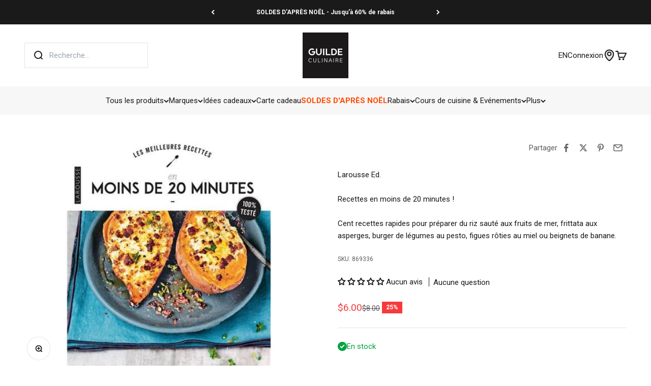

--- FILE ---
content_type: text/html; charset=utf-8
request_url: https://www.laguildeculinaire.com/fr-us/products/recettes-en-moins-de-20-minutes
body_size: 81400
content:
<!doctype html>

<html lang="fr" dir="ltr">
  <head>
    <meta charset="utf-8">
    <meta name="viewport" content="width=device-width, initial-scale=1.0, height=device-height, minimum-scale=1.0, maximum-scale=1.0">
    <meta name="theme-color" content="#ffffff">

    <title>
      
      

          

          

              Recettes en moins de 20 minutes ! &ndash; Larousse Ed. &ndash; La Guilde Culinaire
            
          
        
      
    </title><meta name="description" content="Vous n’avez pas beaucoup de temps pour concocter un dîner sympa ce soir ? Pas de panique, voici 100 recettes à préparer en moins de 20 minutes !Pad thaï au poulet, riz sauté aux fruits de mer, frittata aux asperges, burger de légumes au pesto et même figues rôties au miel ou beignets de banane pour finir sur une note s"><link rel="canonical" href="https://www.laguildeculinaire.com/fr-us/products/recettes-en-moins-de-20-minutes"><link rel="shortcut icon" href="//www.laguildeculinaire.com/cdn/shop/files/La_Guilde_Culinaire_-_Favicon_2024_-_Carre_96x96_787b03d3-72a5-43c6-802b-9a3145f5b364.png?v=1740131073&width=96">
      <link rel="apple-touch-icon" href="//www.laguildeculinaire.com/cdn/shop/files/La_Guilde_Culinaire_-_Favicon_2024_-_Carre_96x96_787b03d3-72a5-43c6-802b-9a3145f5b364.png?v=1740131073&width=180"><link rel="preconnect" href="https://cdn.shopify.com">
    <link rel="preconnect" href="https://fonts.shopifycdn.com" crossorigin>
    <link rel="dns-prefetch" href="https://productreviews.shopifycdn.com"><link rel="preload" href="//www.laguildeculinaire.com/cdn/fonts/roboto/roboto_n7.f38007a10afbbde8976c4056bfe890710d51dec2.woff2" as="font" type="font/woff2" crossorigin><link rel="preload" href="//www.laguildeculinaire.com/cdn/fonts/roboto/roboto_n4.2019d890f07b1852f56ce63ba45b2db45d852cba.woff2" as="font" type="font/woff2" crossorigin><meta property="og:type" content="product">
  <meta property="og:title" content="Recettes en moins de 20 minutes !">
  <meta property="product:price:amount" content="6.00">
  <meta property="product:price:currency" content="USD">
  <meta property="product:availability" content="in stock"><meta property="og:image" content="http://www.laguildeculinaire.com/cdn/shop/products/laguildeculinaire-869336-Recettes-en-moins-de-20-minutes-Larousse.jpg?v=1733517042&width=2048">
  <meta property="og:image:secure_url" content="https://www.laguildeculinaire.com/cdn/shop/products/laguildeculinaire-869336-Recettes-en-moins-de-20-minutes-Larousse.jpg?v=1733517042&width=2048">
  <meta property="og:image:width" content="464">
  <meta property="og:image:height" content="464"><meta property="og:description" content="Vous n’avez pas beaucoup de temps pour concocter un dîner sympa ce soir ? Pas de panique, voici 100 recettes à préparer en moins de 20 minutes !Pad thaï au poulet, riz sauté aux fruits de mer, frittata aux asperges, burger de légumes au pesto et même figues rôties au miel ou beignets de banane pour finir sur une note s"><meta property="og:url" content="https://www.laguildeculinaire.com/fr-us/products/recettes-en-moins-de-20-minutes">
<meta property="og:site_name" content="La Guilde Culinaire"><meta name="twitter:card" content="summary"><meta name="twitter:title" content="Recettes en moins de 20 minutes !">
  <meta name="twitter:description" content="Vous n’avez pas beaucoup de temps pour concocter un dîner sympa ce soir ? Pas de panique, voici 100 recettes à préparer en moins de 20 minutes !Pad thaï au poulet, riz sauté aux fruits de mer, frittata aux asperges, burger de légumes au pesto et même figues rôties au miel ou beignets de banane pour finir sur une note sucrée !

Auteur: Collectif
Date de parution: 04/01/2023
Éditeur: Larousse
Format: 16cm x 18cm
Nombre de pages: 192
"><meta name="twitter:image" content="https://www.laguildeculinaire.com/cdn/shop/products/laguildeculinaire-869336-Recettes-en-moins-de-20-minutes-Larousse.jpg?crop=center&height=1200&v=1733517042&width=1200">
  <meta name="twitter:image:alt" content="Recettes en moins de 20 minutes ! - Larousse Ed. - Livre de cuisine - - La Guilde Culinaire"><script async crossorigin fetchpriority="high" src="/cdn/shopifycloud/importmap-polyfill/es-modules-shim.2.4.0.js"></script>
<script type="application/ld+json">{"@context":"http:\/\/schema.org\/","@id":"\/fr-us\/products\/recettes-en-moins-de-20-minutes#product","@type":"Product","brand":{"@type":"Brand","name":"Larousse Ed."},"category":"Livres imprimés","description":"Vous n’avez pas beaucoup de temps pour concocter un dîner sympa ce soir ? Pas de panique, voici 100 recettes à préparer en moins de 20 minutes !Pad thaï au poulet, riz sauté aux fruits de mer, frittata aux asperges, burger de légumes au pesto et même figues rôties au miel ou beignets de banane pour finir sur une note sucrée !\n\nAuteur: Collectif\nDate de parution: 04\/01\/2023\nÉditeur: Larousse\nFormat: 16cm x 18cm\nNombre de pages: 192\n","gtin":"9782036041189","image":"https:\/\/www.laguildeculinaire.com\/cdn\/shop\/products\/laguildeculinaire-869336-Recettes-en-moins-de-20-minutes-Larousse.jpg?v=1733517042\u0026width=1920","name":"Recettes en moins de 20 minutes !","offers":{"@id":"\/fr-us\/products\/recettes-en-moins-de-20-minutes?variant=44026988232930#offer","@type":"Offer","availability":"http:\/\/schema.org\/InStock","price":"6.00","priceCurrency":"USD","url":"https:\/\/www.laguildeculinaire.com\/fr-us\/products\/recettes-en-moins-de-20-minutes?variant=44026988232930"},"sku":"869336","url":"https:\/\/www.laguildeculinaire.com\/fr-us\/products\/recettes-en-moins-de-20-minutes"}</script><script type="application/ld+json">
  {
    "@context": "https://schema.org",
    "@type": "BreadcrumbList",
    "itemListElement": [{
        "@type": "ListItem",
        "position": 1,
        "name": "Accueil",
        "item": "https://www.laguildeculinaire.com"
      },{
            "@type": "ListItem",
            "position": 2,
            "name": "Recettes en moins de 20 minutes !",
            "item": "https://www.laguildeculinaire.com/fr-us/products/recettes-en-moins-de-20-minutes"
          }]
  }
</script><style>/* Typography (heading) */
  @font-face {
  font-family: Roboto;
  font-weight: 700;
  font-style: normal;
  font-display: fallback;
  src: url("//www.laguildeculinaire.com/cdn/fonts/roboto/roboto_n7.f38007a10afbbde8976c4056bfe890710d51dec2.woff2") format("woff2"),
       url("//www.laguildeculinaire.com/cdn/fonts/roboto/roboto_n7.94bfdd3e80c7be00e128703d245c207769d763f9.woff") format("woff");
}

@font-face {
  font-family: Roboto;
  font-weight: 700;
  font-style: italic;
  font-display: fallback;
  src: url("//www.laguildeculinaire.com/cdn/fonts/roboto/roboto_i7.7ccaf9410746f2c53340607c42c43f90a9005937.woff2") format("woff2"),
       url("//www.laguildeculinaire.com/cdn/fonts/roboto/roboto_i7.49ec21cdd7148292bffea74c62c0df6e93551516.woff") format("woff");
}

/* Typography (body) */
  @font-face {
  font-family: Roboto;
  font-weight: 400;
  font-style: normal;
  font-display: fallback;
  src: url("//www.laguildeculinaire.com/cdn/fonts/roboto/roboto_n4.2019d890f07b1852f56ce63ba45b2db45d852cba.woff2") format("woff2"),
       url("//www.laguildeculinaire.com/cdn/fonts/roboto/roboto_n4.238690e0007583582327135619c5f7971652fa9d.woff") format("woff");
}

@font-face {
  font-family: Roboto;
  font-weight: 400;
  font-style: italic;
  font-display: fallback;
  src: url("//www.laguildeculinaire.com/cdn/fonts/roboto/roboto_i4.57ce898ccda22ee84f49e6b57ae302250655e2d4.woff2") format("woff2"),
       url("//www.laguildeculinaire.com/cdn/fonts/roboto/roboto_i4.b21f3bd061cbcb83b824ae8c7671a82587b264bf.woff") format("woff");
}

@font-face {
  font-family: Roboto;
  font-weight: 700;
  font-style: normal;
  font-display: fallback;
  src: url("//www.laguildeculinaire.com/cdn/fonts/roboto/roboto_n7.f38007a10afbbde8976c4056bfe890710d51dec2.woff2") format("woff2"),
       url("//www.laguildeculinaire.com/cdn/fonts/roboto/roboto_n7.94bfdd3e80c7be00e128703d245c207769d763f9.woff") format("woff");
}

@font-face {
  font-family: Roboto;
  font-weight: 700;
  font-style: italic;
  font-display: fallback;
  src: url("//www.laguildeculinaire.com/cdn/fonts/roboto/roboto_i7.7ccaf9410746f2c53340607c42c43f90a9005937.woff2") format("woff2"),
       url("//www.laguildeculinaire.com/cdn/fonts/roboto/roboto_i7.49ec21cdd7148292bffea74c62c0df6e93551516.woff") format("woff");
}

:root {
    /**
     * ---------------------------------------------------------------------
     * SPACING VARIABLES
     *
     * We are using a spacing inspired from frameworks like Tailwind CSS.
     * ---------------------------------------------------------------------
     */
    --spacing-0-5: 0.125rem; /* 2px */
    --spacing-1: 0.25rem; /* 4px */
    --spacing-1-5: 0.375rem; /* 6px */
    --spacing-2: 0.5rem; /* 8px */
    --spacing-2-5: 0.625rem; /* 10px */
    --spacing-3: 0.75rem; /* 12px */
    --spacing-3-5: 0.875rem; /* 14px */
    --spacing-4: 1rem; /* 16px */
    --spacing-4-5: 1.125rem; /* 18px */
    --spacing-5: 1.25rem; /* 20px */
    --spacing-5-5: 1.375rem; /* 22px */
    --spacing-6: 1.5rem; /* 24px */
    --spacing-6-5: 1.625rem; /* 26px */
    --spacing-7: 1.75rem; /* 28px */
    --spacing-7-5: 1.875rem; /* 30px */
    --spacing-8: 2rem; /* 32px */
    --spacing-8-5: 2.125rem; /* 34px */
    --spacing-9: 2.25rem; /* 36px */
    --spacing-9-5: 2.375rem; /* 38px */
    --spacing-10: 2.5rem; /* 40px */
    --spacing-11: 2.75rem; /* 44px */
    --spacing-12: 3rem; /* 48px */
    --spacing-14: 3.5rem; /* 56px */
    --spacing-16: 4rem; /* 64px */
    --spacing-18: 4.5rem; /* 72px */
    --spacing-20: 5rem; /* 80px */
    --spacing-24: 6rem; /* 96px */
    --spacing-28: 7rem; /* 112px */
    --spacing-32: 8rem; /* 128px */
    --spacing-36: 9rem; /* 144px */
    --spacing-40: 10rem; /* 160px */
    --spacing-44: 11rem; /* 176px */
    --spacing-48: 12rem; /* 192px */
    --spacing-52: 13rem; /* 208px */
    --spacing-56: 14rem; /* 224px */
    --spacing-60: 15rem; /* 240px */
    --spacing-64: 16rem; /* 256px */
    --spacing-72: 18rem; /* 288px */
    --spacing-80: 20rem; /* 320px */
    --spacing-96: 24rem; /* 384px */

    /* Container */
    --container-max-width: 1600px;
    --container-narrow-max-width: 1350px;
    --container-gutter: var(--spacing-5);
    --section-outer-spacing-block: var(--spacing-8);
    --section-inner-max-spacing-block: var(--spacing-8);
    --section-inner-spacing-inline: var(--container-gutter);
    --section-stack-spacing-block: var(--spacing-8);

    /* Grid gutter */
    --grid-gutter: var(--spacing-5);

    /* Product list settings */
    --product-list-row-gap: var(--spacing-8);
    --product-list-column-gap: var(--grid-gutter);

    /* Form settings */
    --input-gap: var(--spacing-2);
    --input-height: 2.625rem;
    --input-padding-inline: var(--spacing-4);

    /* Other sizes */
    --sticky-area-height: calc(var(--sticky-announcement-bar-enabled, 0) * var(--announcement-bar-height, 0px) + var(--sticky-header-enabled, 0) * var(--header-height, 0px));

    /* RTL support */
    --transform-logical-flip: 1;
    --transform-origin-start: left;
    --transform-origin-end: right;

    /**
     * ---------------------------------------------------------------------
     * TYPOGRAPHY
     * ---------------------------------------------------------------------
     */

    /* Font properties */
    --heading-font-family: Roboto, sans-serif;
    --heading-font-weight: 700;
    --heading-font-style: normal;
    --heading-text-transform: normal;
    --heading-letter-spacing: -0.02em;
    --text-font-family: Roboto, sans-serif;
    --text-font-weight: 400;
    --text-font-style: normal;
    --text-letter-spacing: 0.0em;

    /* Font sizes */
    --text-h0: 2.5rem;
    --text-h1: 1.75rem;
    --text-h2: 1.5rem;
    --text-h3: 1.375rem;
    --text-h4: 1.125rem;
    --text-h5: 1.125rem;
    --text-h6: 1rem;
    --text-xs: 0.75rem;
    --text-sm: 0.8125rem;
    --text-base: 0.9375rem;
    --text-lg: 1.1875rem;

    /**
     * ---------------------------------------------------------------------
     * COLORS
     * ---------------------------------------------------------------------
     */

    /* Color settings */--accent: 255 74 0;
    --text-primary: 26 26 26;
    --background-primary: 255 255 255;
    --dialog-background: 255 255 255;
    --border-color: var(--text-color, var(--text-primary)) / 0.12;

    /* Button colors */
    --button-background-primary: 255 74 0;
    --button-text-primary: 255 255 255;
    --button-background-secondary: 26 26 26;
    --button-text-secondary: 255 255 255;

    /* Status colors */
    --success-background: 224 244 232;
    --success-text: 0 163 65;
    --warning-background: 255 246 233;
    --warning-text: 255 183 74;
    --error-background: 254 231 231;
    --error-text: 248 58 58;

    /* Product colors */
    --on-sale-text: 248 58 58;
    --on-sale-badge-background: 248 58 58;
    --on-sale-badge-text: 255 255 255;
    --sold-out-badge-background: 0 0 0;
    --sold-out-badge-text: 255 255 255;
    --primary-badge-background: 26 26 26;
    --primary-badge-text: 255 255 255;
    --star-color: 255 183 74;
    --product-card-background: 255 255 255;
    --product-card-text: 26 26 26;

    /* Header colors */
    --header-background: 255 255 255;
    --header-text: 26 26 26;

    /* Footer colors */
    --footer-background: 26 26 26;
    --footer-text: 255 255 255;

    /* Rounded variables (used for border radius) */
    --rounded-xs: 0.25rem;
    --rounded-sm: 0.375rem;
    --rounded: 0.75rem;
    --rounded-lg: 1.5rem;
    --rounded-full: 9999px;

    /*--rounded-button: 3.75rem;
    --rounded-input: 0.5rem;*/
    --rounded-button: 0;
    --rounded-input: 0;

    /* Box shadow */
    --shadow-sm: 0 2px 8px rgb(var(--text-primary) / 0.1);
    --shadow: 0 5px 15px rgb(var(--text-primary) / 0.1);
    --shadow-md: 0 5px 30px rgb(var(--text-primary) / 0.1);
    --shadow-block: 0px 18px 50px rgb(var(--text-primary) / 0.1);

    /**
     * ---------------------------------------------------------------------
     * OTHER
     * ---------------------------------------------------------------------
     */

    --stagger-products-reveal-opacity: 1;
    --cursor-close-svg-url: url(//www.laguildeculinaire.com/cdn/shop/t/65/assets/cursor-close.svg?v=147174565022153725511744725239);
    --cursor-zoom-in-svg-url: url(//www.laguildeculinaire.com/cdn/shop/t/65/assets/cursor-zoom-in.svg?v=154953035094101115921744725240);
    --cursor-zoom-out-svg-url: url(//www.laguildeculinaire.com/cdn/shop/t/65/assets/cursor-zoom-out.svg?v=16155520337305705181744725237);
    --checkmark-svg-url: url(//www.laguildeculinaire.com/cdn/shop/t/65/assets/checkmark.svg?v=77552481021870063511744725237);
  }

  [dir="rtl"]:root {
    /* RTL support */
    --transform-logical-flip: -1;
    --transform-origin-start: right;
    --transform-origin-end: left;
  }

  @media screen and (min-width: 700px) {
    :root {
      /* Typography (font size) */
      --text-h0: 3.25rem;
      --text-h1: 2.25rem;
      --text-h2: 1.75rem;
      --text-h3: 1.625rem;
      --text-h4: 1.25rem;
      --text-h5: 1.25rem;
      --text-h6: 1.125rem;

      --text-xs: 0.75rem;
      --text-sm: 0.8125rem;
      --text-base: 0.9375rem;
      --text-lg: 1.1875rem;

      /* Spacing */
      --container-gutter: 2rem;
      --section-outer-spacing-block: var(--spacing-12);
      --section-inner-max-spacing-block: var(--spacing-10);
      --section-inner-spacing-inline: var(--spacing-10);
      --section-stack-spacing-block: var(--spacing-10);

      /* Grid gutter */
      --grid-gutter: var(--spacing-6);

      /* Product list settings */
      --product-list-row-gap: var(--spacing-12);

      /* Form settings */
      --input-gap: 1rem;
      --input-height: 3.125rem;
      --input-padding-inline: var(--spacing-5);
    }
  }

  @media screen and (min-width: 1000px) {
    :root {
      /* Spacing settings */
      --container-gutter: var(--spacing-12);
      --section-outer-spacing-block: var(--spacing-14);
      --section-inner-max-spacing-block: var(--spacing-12);
      --section-inner-spacing-inline: var(--spacing-12);
      --section-stack-spacing-block: var(--spacing-10);
    }
  }

  @media screen and (min-width: 1150px) {
    :root {
      /* Spacing settings */
      --container-gutter: var(--spacing-12);
      --section-outer-spacing-block: var(--spacing-14);
      --section-inner-max-spacing-block: var(--spacing-12);
      --section-inner-spacing-inline: var(--spacing-12);
      --section-stack-spacing-block: var(--spacing-12);
    }
  }

  @media screen and (min-width: 1400px) {
    :root {
      /* Typography (font size) */
      --text-h0: 4rem;
      --text-h1: 3rem;
      --text-h2: 2.5rem;
      --text-h3: 1.75rem;
      --text-h4: 1.5rem;
      --text-h5: 1.25rem;
      --text-h6: 1.25rem;

      --section-outer-spacing-block: var(--spacing-16);
      --section-inner-max-spacing-block: var(--spacing-14);
      --section-inner-spacing-inline: var(--spacing-14);
    }
  }

  @media screen and (min-width: 1600px) {
    :root {
      --section-outer-spacing-block: var(--spacing-16);
      --section-inner-max-spacing-block: var(--spacing-16);
      --section-inner-spacing-inline: var(--spacing-16);
    }
  }

  /**
   * ---------------------------------------------------------------------
   * LIQUID DEPENDANT CSS
   *
   * Our main CSS is Liquid free, but some very specific features depend on
   * theme settings, so we have them here
   * ---------------------------------------------------------------------
   */@media screen and (pointer: fine) {
        .button:not([disabled]):hover, .btn:not([disabled]):hover, .shopify-payment-button__button--unbranded:not([disabled]):hover {
          --button-background-opacity: 0.85;
        }

        .button--subdued:not([disabled]):hover {
          --button-background: var(--text-color) / .05 !important;
        }
      }</style><script>
  // This allows to expose several variables to the global scope, to be used in scripts
  window.themeVariables = {
    settings: {
      showPageTransition: null,
      staggerProductsApparition: false,
      reduceDrawerAnimation: true,
      reduceMenuAnimation: true,
      headingApparition: "none",
      pageType: "product",
      moneyFormat: "${{amount}}",
      moneyWithCurrencyFormat: "${{amount}} USD",
      currencyCodeEnabled: false,
      cartType: "popover",
      showDiscount: true,
      discountMode: "percentage",
      pageBackground: "#ffffff",
      textColor: "#1a1a1a"
    },

    strings: {
      accessibilityClose: "Fermer",
      accessibilityNext: "Suivant",
      accessibilityPrevious: "Précédent",
      closeGallery: "Fermer la galerie",
      zoomGallery: "Zoomer sur l\u0026#39;image",
      errorGallery: "L\u0026#39;image ne peut pas etre chargée",
      searchNoResults: "Aucun résultat ne correspond à votre recherche.",
      addOrderNote: "Ajouter une note",
      editOrderNote: "Modifier la note",
      shippingEstimatorNoResults: "Nous ne livrons pas à votre adresse.",
      shippingEstimatorOneResult: "Il y a un résultat pour votre adresse :",
      shippingEstimatorMultipleResults: "Il y a plusieurs résultats pour votre adresse :",
      shippingEstimatorError: "Impossible d\u0026#39;estimer les frais de livraison :"
    },

    breakpoints: {
      'sm': 'screen and (min-width: 700px)',
      'md': 'screen and (min-width: 1000px)',
      'lg': 'screen and (min-width: 1150px)',
      'xl': 'screen and (min-width: 1400px)',

      'sm-max': 'screen and (max-width: 699px)',
      'md-max': 'screen and (max-width: 999px)',
      'lg-max': 'screen and (max-width: 1149px)',
      'xl-max': 'screen and (max-width: 1399px)'
    }
  };

  // For detecting native share
  document.documentElement.classList.add(`native-share--${navigator.share ? 'enabled' : 'disabled'}`);// We save the product ID in local storage to be eventually used for recently viewed section
    try {
      const recentlyViewedProducts = new Set(JSON.parse(localStorage.getItem('theme:recently-viewed-products') || '[]'));

      recentlyViewedProducts.delete(8075905728738); // Delete first to re-move the product
      recentlyViewedProducts.add(8075905728738);

      localStorage.setItem('theme:recently-viewed-products', JSON.stringify(Array.from(recentlyViewedProducts.values()).reverse()));
    } catch (e) {
      // Safari in private mode does not allow setting item, we silently fail
    }</script><script type="importmap">{
        "imports": {
          "vendor": "//www.laguildeculinaire.com/cdn/shop/t/65/assets/vendor.min.js?v=57795131039271286711744725239",
          "theme": "//www.laguildeculinaire.com/cdn/shop/t/65/assets/theme.js?v=34890165873219990491764789591",
          "photoswipe": "//www.laguildeculinaire.com/cdn/shop/t/65/assets/photoswipe.min.js?v=13374349288281597431744725238"
        }
      }
    </script>

    <script type="module" src="//www.laguildeculinaire.com/cdn/shop/t/65/assets/vendor.min.js?v=57795131039271286711744725239"></script>
    <script type="module" src="//www.laguildeculinaire.com/cdn/shop/t/65/assets/theme.js?v=34890165873219990491764789591"></script>

    <script>window.performance && window.performance.mark && window.performance.mark('shopify.content_for_header.start');</script><meta name="google-site-verification" content="Rktj1QuK0_Z_2_4FaJd5_5Cr3gtMEMcv8VRprb-YMKE">
<meta id="shopify-digital-wallet" name="shopify-digital-wallet" content="/20289645/digital_wallets/dialog">
<meta name="shopify-checkout-api-token" content="b89b7476fafeadc22b8a6006fe698410">
<meta id="in-context-paypal-metadata" data-shop-id="20289645" data-venmo-supported="false" data-environment="production" data-locale="fr_FR" data-paypal-v4="true" data-currency="USD">
<link rel="alternate" hreflang="x-default" href="https://www.laguildeculinaire.com/products/recettes-en-moins-de-20-minutes">
<link rel="alternate" hreflang="en-US" href="https://www.laguildeculinaire.com/en-us/products/recettes-en-moins-de-20-minutes">
<link rel="alternate" hreflang="fr-US" href="https://www.laguildeculinaire.com/fr-us/products/recettes-en-moins-de-20-minutes">
<link rel="alternate" hreflang="fr-CA" href="https://www.laguildeculinaire.com/products/recettes-en-moins-de-20-minutes">
<link rel="alternate" hreflang="en-CA" href="https://www.laguildeculinaire.com/en/products/recettes-en-moins-de-20-minutes">
<link rel="alternate" type="application/json+oembed" href="https://www.laguildeculinaire.com/fr-us/products/recettes-en-moins-de-20-minutes.oembed">
<script async="async" src="/checkouts/internal/preloads.js?locale=fr-US"></script>
<link rel="preconnect" href="https://shop.app" crossorigin="anonymous">
<script async="async" src="https://shop.app/checkouts/internal/preloads.js?locale=fr-US&shop_id=20289645" crossorigin="anonymous"></script>
<script id="apple-pay-shop-capabilities" type="application/json">{"shopId":20289645,"countryCode":"CA","currencyCode":"USD","merchantCapabilities":["supports3DS"],"merchantId":"gid:\/\/shopify\/Shop\/20289645","merchantName":"La Guilde Culinaire","requiredBillingContactFields":["postalAddress","email","phone"],"requiredShippingContactFields":["postalAddress","email","phone"],"shippingType":"shipping","supportedNetworks":["visa","masterCard","amex","discover","interac","jcb"],"total":{"type":"pending","label":"La Guilde Culinaire","amount":"1.00"},"shopifyPaymentsEnabled":true,"supportsSubscriptions":true}</script>
<script id="shopify-features" type="application/json">{"accessToken":"b89b7476fafeadc22b8a6006fe698410","betas":["rich-media-storefront-analytics"],"domain":"www.laguildeculinaire.com","predictiveSearch":true,"shopId":20289645,"locale":"fr"}</script>
<script>var Shopify = Shopify || {};
Shopify.shop = "laguildeculinaire.myshopify.com";
Shopify.locale = "fr";
Shopify.currency = {"active":"USD","rate":"0.73975194"};
Shopify.country = "US";
Shopify.theme = {"name":"lgc-shopify-theme-impact-v6.7.0-2025\/main","id":148938883298,"schema_name":"Impact","schema_version":"6.7.0","theme_store_id":null,"role":"main"};
Shopify.theme.handle = "null";
Shopify.theme.style = {"id":null,"handle":null};
Shopify.cdnHost = "www.laguildeculinaire.com/cdn";
Shopify.routes = Shopify.routes || {};
Shopify.routes.root = "/fr-us/";</script>
<script type="module">!function(o){(o.Shopify=o.Shopify||{}).modules=!0}(window);</script>
<script>!function(o){function n(){var o=[];function n(){o.push(Array.prototype.slice.apply(arguments))}return n.q=o,n}var t=o.Shopify=o.Shopify||{};t.loadFeatures=n(),t.autoloadFeatures=n()}(window);</script>
<script>
  window.ShopifyPay = window.ShopifyPay || {};
  window.ShopifyPay.apiHost = "shop.app\/pay";
  window.ShopifyPay.redirectState = null;
</script>
<script id="shop-js-analytics" type="application/json">{"pageType":"product"}</script>
<script defer="defer" async type="module" src="//www.laguildeculinaire.com/cdn/shopifycloud/shop-js/modules/v2/client.init-shop-cart-sync_BcDpqI9l.fr.esm.js"></script>
<script defer="defer" async type="module" src="//www.laguildeculinaire.com/cdn/shopifycloud/shop-js/modules/v2/chunk.common_a1Rf5Dlz.esm.js"></script>
<script defer="defer" async type="module" src="//www.laguildeculinaire.com/cdn/shopifycloud/shop-js/modules/v2/chunk.modal_Djra7sW9.esm.js"></script>
<script type="module">
  await import("//www.laguildeculinaire.com/cdn/shopifycloud/shop-js/modules/v2/client.init-shop-cart-sync_BcDpqI9l.fr.esm.js");
await import("//www.laguildeculinaire.com/cdn/shopifycloud/shop-js/modules/v2/chunk.common_a1Rf5Dlz.esm.js");
await import("//www.laguildeculinaire.com/cdn/shopifycloud/shop-js/modules/v2/chunk.modal_Djra7sW9.esm.js");

  window.Shopify.SignInWithShop?.initShopCartSync?.({"fedCMEnabled":true,"windoidEnabled":true});

</script>
<script>
  window.Shopify = window.Shopify || {};
  if (!window.Shopify.featureAssets) window.Shopify.featureAssets = {};
  window.Shopify.featureAssets['shop-js'] = {"shop-cart-sync":["modules/v2/client.shop-cart-sync_BLrx53Hf.fr.esm.js","modules/v2/chunk.common_a1Rf5Dlz.esm.js","modules/v2/chunk.modal_Djra7sW9.esm.js"],"init-fed-cm":["modules/v2/client.init-fed-cm_C8SUwJ8U.fr.esm.js","modules/v2/chunk.common_a1Rf5Dlz.esm.js","modules/v2/chunk.modal_Djra7sW9.esm.js"],"shop-cash-offers":["modules/v2/client.shop-cash-offers_BBp_MjBM.fr.esm.js","modules/v2/chunk.common_a1Rf5Dlz.esm.js","modules/v2/chunk.modal_Djra7sW9.esm.js"],"shop-login-button":["modules/v2/client.shop-login-button_Dw6kG_iO.fr.esm.js","modules/v2/chunk.common_a1Rf5Dlz.esm.js","modules/v2/chunk.modal_Djra7sW9.esm.js"],"pay-button":["modules/v2/client.pay-button_BJDaAh68.fr.esm.js","modules/v2/chunk.common_a1Rf5Dlz.esm.js","modules/v2/chunk.modal_Djra7sW9.esm.js"],"shop-button":["modules/v2/client.shop-button_DBWL94V3.fr.esm.js","modules/v2/chunk.common_a1Rf5Dlz.esm.js","modules/v2/chunk.modal_Djra7sW9.esm.js"],"avatar":["modules/v2/client.avatar_BTnouDA3.fr.esm.js"],"init-windoid":["modules/v2/client.init-windoid_77FSIiws.fr.esm.js","modules/v2/chunk.common_a1Rf5Dlz.esm.js","modules/v2/chunk.modal_Djra7sW9.esm.js"],"init-shop-for-new-customer-accounts":["modules/v2/client.init-shop-for-new-customer-accounts_QoC3RJm9.fr.esm.js","modules/v2/client.shop-login-button_Dw6kG_iO.fr.esm.js","modules/v2/chunk.common_a1Rf5Dlz.esm.js","modules/v2/chunk.modal_Djra7sW9.esm.js"],"init-shop-email-lookup-coordinator":["modules/v2/client.init-shop-email-lookup-coordinator_D4ioGzPw.fr.esm.js","modules/v2/chunk.common_a1Rf5Dlz.esm.js","modules/v2/chunk.modal_Djra7sW9.esm.js"],"init-shop-cart-sync":["modules/v2/client.init-shop-cart-sync_BcDpqI9l.fr.esm.js","modules/v2/chunk.common_a1Rf5Dlz.esm.js","modules/v2/chunk.modal_Djra7sW9.esm.js"],"shop-toast-manager":["modules/v2/client.shop-toast-manager_B-eIbpHW.fr.esm.js","modules/v2/chunk.common_a1Rf5Dlz.esm.js","modules/v2/chunk.modal_Djra7sW9.esm.js"],"init-customer-accounts":["modules/v2/client.init-customer-accounts_BcBSUbIK.fr.esm.js","modules/v2/client.shop-login-button_Dw6kG_iO.fr.esm.js","modules/v2/chunk.common_a1Rf5Dlz.esm.js","modules/v2/chunk.modal_Djra7sW9.esm.js"],"init-customer-accounts-sign-up":["modules/v2/client.init-customer-accounts-sign-up_DvG__VHD.fr.esm.js","modules/v2/client.shop-login-button_Dw6kG_iO.fr.esm.js","modules/v2/chunk.common_a1Rf5Dlz.esm.js","modules/v2/chunk.modal_Djra7sW9.esm.js"],"shop-follow-button":["modules/v2/client.shop-follow-button_Dnx6fDH9.fr.esm.js","modules/v2/chunk.common_a1Rf5Dlz.esm.js","modules/v2/chunk.modal_Djra7sW9.esm.js"],"checkout-modal":["modules/v2/client.checkout-modal_BDH3MUqJ.fr.esm.js","modules/v2/chunk.common_a1Rf5Dlz.esm.js","modules/v2/chunk.modal_Djra7sW9.esm.js"],"shop-login":["modules/v2/client.shop-login_CV9Paj8R.fr.esm.js","modules/v2/chunk.common_a1Rf5Dlz.esm.js","modules/v2/chunk.modal_Djra7sW9.esm.js"],"lead-capture":["modules/v2/client.lead-capture_DGQOTB4e.fr.esm.js","modules/v2/chunk.common_a1Rf5Dlz.esm.js","modules/v2/chunk.modal_Djra7sW9.esm.js"],"payment-terms":["modules/v2/client.payment-terms_BQYK7nq4.fr.esm.js","modules/v2/chunk.common_a1Rf5Dlz.esm.js","modules/v2/chunk.modal_Djra7sW9.esm.js"]};
</script>
<script>(function() {
  var isLoaded = false;
  function asyncLoad() {
    if (isLoaded) return;
    isLoaded = true;
    var urls = ["\/\/cdn.shopify.com\/proxy\/be91d5a102498d18a76520fbc3c968561ba56f0e54e6e1e38eab739e1b763b46\/bingshoppingtool-t2app-prod.trafficmanager.net\/uet\/tracking_script?shop=laguildeculinaire.myshopify.com\u0026sp-cache-control=cHVibGljLCBtYXgtYWdlPTkwMA","https:\/\/intg.snapchat.com\/shopify\/shopify-scevent-init.js?id=ff5e7eeb-c851-47a4-83a1-e8e26c64cee6\u0026shop=laguildeculinaire.myshopify.com","https:\/\/cdn1.stamped.io\/files\/widget.min.js?shop=laguildeculinaire.myshopify.com"];
    for (var i = 0; i < urls.length; i++) {
      var s = document.createElement('script');
      s.type = 'text/javascript';
      s.async = true;
      s.src = urls[i];
      var x = document.getElementsByTagName('script')[0];
      x.parentNode.insertBefore(s, x);
    }
  };
  if(window.attachEvent) {
    window.attachEvent('onload', asyncLoad);
  } else {
    window.addEventListener('load', asyncLoad, false);
  }
})();</script>
<script id="__st">var __st={"a":20289645,"offset":-18000,"reqid":"f0421fb8-b6ae-4cce-813b-0d54d3e51f78-1769116890","pageurl":"www.laguildeculinaire.com\/fr-us\/products\/recettes-en-moins-de-20-minutes","u":"c9dabc44640e","p":"product","rtyp":"product","rid":8075905728738};</script>
<script>window.ShopifyPaypalV4VisibilityTracking = true;</script>
<script id="captcha-bootstrap">!function(){'use strict';const t='contact',e='account',n='new_comment',o=[[t,t],['blogs',n],['comments',n],[t,'customer']],c=[[e,'customer_login'],[e,'guest_login'],[e,'recover_customer_password'],[e,'create_customer']],r=t=>t.map((([t,e])=>`form[action*='/${t}']:not([data-nocaptcha='true']) input[name='form_type'][value='${e}']`)).join(','),a=t=>()=>t?[...document.querySelectorAll(t)].map((t=>t.form)):[];function s(){const t=[...o],e=r(t);return a(e)}const i='password',u='form_key',d=['recaptcha-v3-token','g-recaptcha-response','h-captcha-response',i],f=()=>{try{return window.sessionStorage}catch{return}},m='__shopify_v',_=t=>t.elements[u];function p(t,e,n=!1){try{const o=window.sessionStorage,c=JSON.parse(o.getItem(e)),{data:r}=function(t){const{data:e,action:n}=t;return t[m]||n?{data:e,action:n}:{data:t,action:n}}(c);for(const[e,n]of Object.entries(r))t.elements[e]&&(t.elements[e].value=n);n&&o.removeItem(e)}catch(o){console.error('form repopulation failed',{error:o})}}const l='form_type',E='cptcha';function T(t){t.dataset[E]=!0}const w=window,h=w.document,L='Shopify',v='ce_forms',y='captcha';let A=!1;((t,e)=>{const n=(g='f06e6c50-85a8-45c8-87d0-21a2b65856fe',I='https://cdn.shopify.com/shopifycloud/storefront-forms-hcaptcha/ce_storefront_forms_captcha_hcaptcha.v1.5.2.iife.js',D={infoText:'Protégé par hCaptcha',privacyText:'Confidentialité',termsText:'Conditions'},(t,e,n)=>{const o=w[L][v],c=o.bindForm;if(c)return c(t,g,e,D).then(n);var r;o.q.push([[t,g,e,D],n]),r=I,A||(h.body.append(Object.assign(h.createElement('script'),{id:'captcha-provider',async:!0,src:r})),A=!0)});var g,I,D;w[L]=w[L]||{},w[L][v]=w[L][v]||{},w[L][v].q=[],w[L][y]=w[L][y]||{},w[L][y].protect=function(t,e){n(t,void 0,e),T(t)},Object.freeze(w[L][y]),function(t,e,n,w,h,L){const[v,y,A,g]=function(t,e,n){const i=e?o:[],u=t?c:[],d=[...i,...u],f=r(d),m=r(i),_=r(d.filter((([t,e])=>n.includes(e))));return[a(f),a(m),a(_),s()]}(w,h,L),I=t=>{const e=t.target;return e instanceof HTMLFormElement?e:e&&e.form},D=t=>v().includes(t);t.addEventListener('submit',(t=>{const e=I(t);if(!e)return;const n=D(e)&&!e.dataset.hcaptchaBound&&!e.dataset.recaptchaBound,o=_(e),c=g().includes(e)&&(!o||!o.value);(n||c)&&t.preventDefault(),c&&!n&&(function(t){try{if(!f())return;!function(t){const e=f();if(!e)return;const n=_(t);if(!n)return;const o=n.value;o&&e.removeItem(o)}(t);const e=Array.from(Array(32),(()=>Math.random().toString(36)[2])).join('');!function(t,e){_(t)||t.append(Object.assign(document.createElement('input'),{type:'hidden',name:u})),t.elements[u].value=e}(t,e),function(t,e){const n=f();if(!n)return;const o=[...t.querySelectorAll(`input[type='${i}']`)].map((({name:t})=>t)),c=[...d,...o],r={};for(const[a,s]of new FormData(t).entries())c.includes(a)||(r[a]=s);n.setItem(e,JSON.stringify({[m]:1,action:t.action,data:r}))}(t,e)}catch(e){console.error('failed to persist form',e)}}(e),e.submit())}));const S=(t,e)=>{t&&!t.dataset[E]&&(n(t,e.some((e=>e===t))),T(t))};for(const o of['focusin','change'])t.addEventListener(o,(t=>{const e=I(t);D(e)&&S(e,y())}));const B=e.get('form_key'),M=e.get(l),P=B&&M;t.addEventListener('DOMContentLoaded',(()=>{const t=y();if(P)for(const e of t)e.elements[l].value===M&&p(e,B);[...new Set([...A(),...v().filter((t=>'true'===t.dataset.shopifyCaptcha))])].forEach((e=>S(e,t)))}))}(h,new URLSearchParams(w.location.search),n,t,e,['guest_login'])})(!0,!0)}();</script>
<script integrity="sha256-4kQ18oKyAcykRKYeNunJcIwy7WH5gtpwJnB7kiuLZ1E=" data-source-attribution="shopify.loadfeatures" defer="defer" src="//www.laguildeculinaire.com/cdn/shopifycloud/storefront/assets/storefront/load_feature-a0a9edcb.js" crossorigin="anonymous"></script>
<script crossorigin="anonymous" defer="defer" src="//www.laguildeculinaire.com/cdn/shopifycloud/storefront/assets/shopify_pay/storefront-65b4c6d7.js?v=20250812"></script>
<script data-source-attribution="shopify.dynamic_checkout.dynamic.init">var Shopify=Shopify||{};Shopify.PaymentButton=Shopify.PaymentButton||{isStorefrontPortableWallets:!0,init:function(){window.Shopify.PaymentButton.init=function(){};var t=document.createElement("script");t.src="https://www.laguildeculinaire.com/cdn/shopifycloud/portable-wallets/latest/portable-wallets.fr.js",t.type="module",document.head.appendChild(t)}};
</script>
<script data-source-attribution="shopify.dynamic_checkout.buyer_consent">
  function portableWalletsHideBuyerConsent(e){var t=document.getElementById("shopify-buyer-consent"),n=document.getElementById("shopify-subscription-policy-button");t&&n&&(t.classList.add("hidden"),t.setAttribute("aria-hidden","true"),n.removeEventListener("click",e))}function portableWalletsShowBuyerConsent(e){var t=document.getElementById("shopify-buyer-consent"),n=document.getElementById("shopify-subscription-policy-button");t&&n&&(t.classList.remove("hidden"),t.removeAttribute("aria-hidden"),n.addEventListener("click",e))}window.Shopify?.PaymentButton&&(window.Shopify.PaymentButton.hideBuyerConsent=portableWalletsHideBuyerConsent,window.Shopify.PaymentButton.showBuyerConsent=portableWalletsShowBuyerConsent);
</script>
<script data-source-attribution="shopify.dynamic_checkout.cart.bootstrap">document.addEventListener("DOMContentLoaded",(function(){function t(){return document.querySelector("shopify-accelerated-checkout-cart, shopify-accelerated-checkout")}if(t())Shopify.PaymentButton.init();else{new MutationObserver((function(e,n){t()&&(Shopify.PaymentButton.init(),n.disconnect())})).observe(document.body,{childList:!0,subtree:!0})}}));
</script>
<link id="shopify-accelerated-checkout-styles" rel="stylesheet" media="screen" href="https://www.laguildeculinaire.com/cdn/shopifycloud/portable-wallets/latest/accelerated-checkout-backwards-compat.css" crossorigin="anonymous">
<style id="shopify-accelerated-checkout-cart">
        #shopify-buyer-consent {
  margin-top: 1em;
  display: inline-block;
  width: 100%;
}

#shopify-buyer-consent.hidden {
  display: none;
}

#shopify-subscription-policy-button {
  background: none;
  border: none;
  padding: 0;
  text-decoration: underline;
  font-size: inherit;
  cursor: pointer;
}

#shopify-subscription-policy-button::before {
  box-shadow: none;
}

      </style>

<script>window.performance && window.performance.mark && window.performance.mark('shopify.content_for_header.end');</script>
<link href="//www.laguildeculinaire.com/cdn/shop/t/65/assets/theme.css?v=162046461642275382641760031171" rel="stylesheet" type="text/css" media="all" /><!-- Google Consent Mode V2 Consentmo -->
    <!-- Google Consent Mode V2 Advanced Mode integration script for Consentmo GDPR Compliance App -->
<script id="consentmo-gcmv2-advanced-mode-integration">
  const consentOutOfRegion = {
    analytics: true,
    marketing: true,
    functionality: true,
    adsDataRedaction: false,
    urlPassthrough: false,
  };

  window.dataLayer = window.dataLayer || [];
  function gtag(){dataLayer.push(arguments);}

  gtag('consent', 'default', {
    ad_storage: 'denied',
    ad_personalization: 'denied',
    ad_user_data: 'denied',
    analytics_storage: 'denied',
    functionality_storage: 'denied',
    personalization_storage:'denied',
    security_storage: 'granted',
    wait_for_update: 1500
  });

  document.addEventListener('consentmoSignal_onLoad', function(eventData) {
    const csmLoadSignal = eventData.detail || {isActive:false};
    //console.log('LIQUID - consentmoSignal_onLoad event', csmLoadSignal);

    if (!csmLoadSignal.isActive) {
      //console.log('LIQUID - isActive false - use consentOutOfRegion');
      gtag('consent', 'update', {
        ad_storage: consentOutOfRegion.marketing ? 'granted' : 'denied',
        ad_personalization: consentOutOfRegion.marketing ? 'granted' : 'denied',
        ad_user_data: consentOutOfRegion.marketing ? 'granted' : 'denied',
        analytics_storage: consentOutOfRegion.analytics ? 'granted' : 'denied',
        functionality_storage: consentOutOfRegion.functionality ? 'granted' : 'denied',
        personalization_storage: consentOutOfRegion.functionality ? 'granted' : 'denied',
        security_storage: 'granted',
      });
      gtag('set', 'ads_data_redaction', consentOutOfRegion.adsDataRedaction);
      gtag('set', 'url_passthrough', consentOutOfRegion.urlPassthrough);
      //console.log('LIQUID - dataLayer', window.dataLayer);
    } else {
      //console.log('LIQUID - set default-consent and subscribe consentmoSignal for consent-update');
      document.addEventListener('consentmoSignal', function(event) {
        const csmSignal = event.detail;
        const consentState = csmSignal.integration?.gcm?.isEnabled ? csmSignal.integration.gcm.state : csmSignal.state;
        //console.log('LIQUID - consentmoSignal event', csmSignal);
        //console.log('LIQUID - dataLayer', window.dataLayer);

        gtag('consent', 'update', consentState);
        if (csmSignal.integration?.gcm?.isEnabled) {
          gtag('set', 'ads_data_redaction', csmSignal.integration.gcm.adsDataRedaction);
          gtag('set', 'url_passthrough', csmSignal.integration.gcm.urlPassthrough);
        }
      });
    }
  });
</script>


    <!-- Google Ad Sense -->
    <meta name="google-adsense-account" content="ca-pub-6531781479908012">
    <!-- End Google Ad Sense -->

    <!-- Google Tag Manager -->
    <!-- Global site tag (gtag.js) - Google Tag Manager -->
<script async src="https://www.googletagmanager.com/gtag/js?id=G-0WXX8VQ17F"></script>
<script>
    window.dataLayer = window.dataLayer || [];
    function gtag(){dataLayer.push(arguments);}
    gtag('js', new Date());

    //gtag('config', 'UA-8227296-1');  //GA Universal
    gtag('config', 'G-0WXX8VQ17F');  //GA4
    gtag('config', 'AW-1010815298'); //GADS
</script>
<!-- Google Tag Manager -->
<script>(function(w,d,s,l,i){w[l]=w[l]||[];w[l].push({'gtm.start':
new Date().getTime(),event:'gtm.js'});var f=d.getElementsByTagName(s)[0],
j=d.createElement(s),dl=l!='dataLayer'?'&l='+l:'';j.async=true;j.src=
'https://www.googletagmanager.com/gtm.js?id='+i+dl;f.parentNode.insertBefore(j,f);
})(window,document,'script','dataLayer','GTM-5RTXZ8F');</script>
<!-- End Google Tag Manager -->
    <!-- End Google Tag Manager --><!-- AHREFS ANALYTICS TAG -->
    <script src="https://analytics.ahrefs.com/analytics.js" data-key="1F98pApntBasEmNdPieNow" async></script>

    <!-- Hotjar Tracking Code for https://www.laguildeculinaire.com/ -->
    <script>
        (function(h,o,t,j,a,r){
            h.hj=h.hj||function(){(h.hj.q=h.hj.q||[]).push(arguments)};
            h._hjSettings={hjid:2659535,hjsv:6};
            a=o.getElementsByTagName('head')[0];
            r=o.createElement('script');r.async=1;
            r.src=t+h._hjSettings.hjid+j+h._hjSettings.hjsv;
            a.appendChild(r);
        })(window,document,'https://static.hotjar.com/c/hotjar-','.js?sv=');
    </script><!-- BEGIN app block: shopify://apps/consentmo-gdpr/blocks/gdpr_cookie_consent/4fbe573f-a377-4fea-9801-3ee0858cae41 --><!-- BEGIN app snippet: consentmo-metafields -->

  <!-- Metafields code added by Consentmo GDPR -->
  

  <script type="text/javascript">
      window.isense_gdpr_privacy_policy_text = "Politique de Confidentialité";
      window.imprint_link_text = "";
      window.isense_gdpr_accept_button_text = "Accepter";
      window.isense_gdpr_close_button_text = "Fermer";
      window.isense_gdpr_reject_button_text = "Rejeter";
      window.isense_gdpr_change_cookies_text = "Préférences";
      window.isense_widget_content = "Préférences en matière de cookies";
      window.isense_gdpr_text = "Ce site utilise des cookies pour vous garantir la meilleure expérience sur notre site.";
      window.isense_gdpr_dialog_title = "";

      window.isense_gdpr_strict_cookies_checkbox = "Cookies strictement requis";
      window.isense_gdpr_strict_cookies_text = "Ces cookies sont nécessaires au fonctionnement du site web et ne peuvent pas être désactivés. Ces cookies ne sont définis qu’en réponse à des actions que vous avez effectuées, telles que la langue, la devise, la session de connexion, les préférences de confidentialité. Vous pouvez configurer votre navigateur pour bloquer ces cookies, mais cela pourrait affecter le fonctionnement de notre site.";
      window.isense_gdpr_strict_cookies_info_header = "Informations Strictes sur les cookies";

      window.isense_gdpr_analytics_cookies_checkbox = "Analytique et Statistiques";
      window.isense_gdpr_analytics_cookies_text = "Ces cookies nous permettent de mesurer le trafic des visiteurs et de voir les sources de trafic en collectant des informations dans des ensembles de données. Ils nous aident également à comprendre quels produits et actions sont plus populaires que d’autres.";
      window.isense_gdpr_analytics_cookies_info_header = "Informations sur les cookies Analytiques";

      window.isense_gdpr_marketing_cookies_checkbox = "Marketing et Reciblage";
      window.isense_gdpr_marketing_cookies_text = "Ces cookies sont généralement définis par nos partenaires marketing et publicitaires. Ils peuvent être utilisés par eux pour créer un profil de vos intérêts et vous montrer plus tard des publicités pertinentes. Si vous n’autorisez pas ces cookies, vous ne verrez pas de publicités ciblées pour vos centres d’intérêt.";
      window.isense_gdpr_marketing_cookies_info_header = "Informations sur les cookies Marketing";

      window.isense_gdpr_functionality_cookies_checkbox = "Cookies Fonctionnels";
      window.isense_gdpr_functionality_cookies_text = "Ces cookies permettent à notre site web d’offrir des fonctions supplémentaires et des paramètres personnels. Ils peuvent être définis par nous ou par des prestataires de services tiers que nous avons placés sur nos pages. Si vous n’autorisez pas ces cookies, ces services ou certains de ces services pourraient ne pas fonctionner correctement.";
      window.isense_gdpr_functionality_cookies_info_header = "Informations sur les cookies de fonctionnalité";

      window.isense_gdpr_cross_domain_consent_sharing_title = "";
      window.isense_gdpr_cross_domain_consent_sharing_text = "";
      window.isense_gdpr_cross_domain_consent_sharing_list = "";

      window.isense_gdpr_popup_header = "Choisissez le type de cookies que vous acceptez d’utiliser";

      
      window.isense_gdpr_popup_description = "";
      

      window.isense_gdpr_dismiss_button_text = "Fermer";

      window.isense_gdpr_accept_selected_button_text = "Accepter la Sélection";
      window.isense_gdpr_accept_all_button_text = "Accepter Tout";
      window.isense_gdpr_reject_all_button_text = "Rejeter Tout";

      window.isense_gdpr_data_collection_text = "*En cliquant sur les boutons ci-dessus, je donne mon consentement à la collecte de mon adresse IP et de mon e-mail (si inscrit). Pour plus d'informations, consultez <a href='https://www.laguildeculinaire.com/pages/gdpr-compliance' target='_blank'>Conformité RGPD</a>";
      window.isense_gdpr_data_collection_text_cpra = "*En cliquant sur les boutons ci-dessus, je donne mon consentement à la collecte de mon adresse IP et de mon e-mail (si inscrit). Pour plus d'informations, consultez <a href='https://www.laguildeculinaire.com/pages/gdpr-compliance' target='_blank'>Conformité RGPD</a>";
      window.isense_gdpr_data_collection_text_vcdpa = "*En cliquant sur les boutons ci-dessus, je donne mon consentement à la collecte de mon adresse IP et de mon e-mail (si inscrit). Pour plus d'informations, consultez <a href='https://www.laguildeculinaire.com/pages/gdpr-compliance' target='_blank'>Conformité RGPD</a>";
      window.isense_gdpr_data_collection_text_us = "*En cliquant sur les boutons ci-dessus, je donne mon consentement à la collecte de mon adresse IP et de mon e-mail (si inscrit). Pour plus d'informations, consultez <a href='https://www.laguildeculinaire.com/pages/gdpr-compliance' target='_blank'>Conformité RGPD</a>";
      window.isense_gdpr_data_collection_text_appi = "*En cliquant sur les boutons ci-dessus, je donne mon consentement à la collecte de mon adresse IP et de mon e-mail (si inscrit). Pour plus d'informations, consultez <a href='https://www.laguildeculinaire.com/pages/gdpr-compliance' target='_blank'>Conformité RGPD</a>";
      window.isense_gdpr_data_collection_text_pipeda = "*En cliquant sur les boutons ci-dessus, je donne mon consentement à la collecte de mon adresse IP et de mon e-mail (si inscrit). Pour plus d'informations, consultez <a href='https://www.laguildeculinaire.com/pages/gdpr-compliance' target='_blank'>Conformité RGPD</a>";

      window.isense_gdpr_cookie_titles_cookie = "";
      window.isense_gdpr_cookie_titles_duration = "";
      window.isense_gdpr_cookie_titles_description = "";
      window.isense_gdpr_cookie_titles_provider = "";
      
      window.isense_gdpr_cookie__ab = "Ce cookie est généralement fourni par Shopify et est utilisé dans le cadre de l'accès à la vue d'administration d'une plateforme de boutique en ligne.";
      window.isense_gdpr_cookie__orig_referrer = "Ce cookie est généralement fourni par Shopify et est utilisé pour suivre les pages de destination.";
      window.isense_gdpr_cookie_identity_state = "Ce cookie est généralement fourni par Shopify et est utilisé dans le cadre de l'authentification du client.";
      window.isense_gdpr_cookie_identity_customer_account_number = "Ce cookie est généralement fourni par Shopify et est utilisé dans le cadre de l'authentification du client.";
      window.isense_gdpr_cookie__landing_page = "Ce cookie est généralement fourni par Shopify et est utilisé pour suivre les pages de destination.";
      window.isense_gdpr_cookie__secure_session_id = "Ce cookie est généralement fourni par Shopify et est utilisé pour suivre la session d'un utilisateur tout au long du processus de paiement en plusieurs étapes et garder ses détails de commande, de paiement et d'expédition connectés.";
      window.isense_gdpr_cookie_cart = "Ce cookie est généralement fourni par Shopify et est utilisé en relation avec un panier d'achat.";
      window.isense_gdpr_cookie_cart_sig = "Ce cookie est généralement fourni par Shopify et est utilisé dans le cadre du paiement. Il est utilisé pour vérifier l'intégrité du chariot et pour assurer la performance de certaines opérations du chariot.";
      window.isense_gdpr_cookie_cart_ts = "Ce cookie est généralement fourni par Shopify et est utilisé dans le cadre du paiement.";
      window.isense_gdpr_cookie_cart_ver = "Ce cookie est généralement fourni par Shopify et est utilisé en relation avec le panier.";
      window.isense_gdpr_cookie_cart_currency = "Ce cookie est généralement fourni par Shopify et il est défini après la fin d'un paiement pour garantir que les nouveaux paniers sont dans la même devise que le dernier paiement.";
      window.isense_gdpr_cookie_tracked_start_checkout = "Ce cookie est généralement fourni par Shopify et est utilisé dans le cadre du paiement.";
      window.isense_gdpr_cookie_storefront_digest = "Ce cookie est généralement fourni par Shopify et il stocke un résumé du mot de passe de la vitrine, permettant aux marchands de prévisualiser leur vitrine alors qu'elle est protégée par un mot de passe.";
      window.isense_gdpr_cookie_checkout_token = "Ce cookie est généralement fourni par Shopify et est utilisé dans le cadre d'un service de paiement.";
      window.isense_gdpr_cookie__shopify_m = "Ce cookie est généralement fourni par Shopify et est utilisé pour gérer les paramètres de confidentialité des clients.";
      window.isense_gdpr_cookie__shopify_tm = "Ce cookie est généralement fourni par Shopify et est utilisé pour gérer les paramètres de confidentialité des clients.";
      window.isense_gdpr_cookie__shopify_tw = "Ce cookie est généralement fourni par Shopify et est utilisé pour gérer les paramètres de confidentialité des clients.";
      window.isense_gdpr_cookie__tracking_consent = "Ce cookie est généralement fourni par Shopify et est utilisé pour stocker les préférences d'un utilisateur si un marchand a mis en place des règles de confidentialité dans la région du visiteur.";
      window.isense_gdpr_cookie_secure_customer_sig = "Ce cookie est généralement fourni par Shopify et est utilisé en relation avec une connexion client.";
      window.isense_gdpr_cookie__shopify_y = "Ce cookie est associé à la suite analytique de Shopify.";
      window.isense_gdpr_cookie_customer_auth_provider = "Ce cookie est associé à la suite analytique de Shopify.";
      window.isense_gdpr_cookie_customer_auth_session_created_at = "Ce cookie est associé à la suite analytique de Shopify.";
      window.isense_gdpr_cookie__y = "Ce cookie est associé à la suite analytique de Shopify.";
      window.isense_gdpr_cookie__shopify_s = "Ce cookie est associé à la suite analytique de Shopify.";
      window.isense_gdpr_cookie__shopify_fs = "Ce cookie est associé à la suite analytique de Shopify.";
      window.isense_gdpr_cookie__ga = "Ce nom de cookie est associé à Google Universal Analytics";
      window.isense_gdpr_cookie__gid = "Ce nom de cookie est associé à Google Universal Analytics.";
      window.isense_gdpr_cookie__gat = "Ce nom de cookie est associé à Google Universal Analytics.";
      window.isense_gdpr_cookie__shopify_sa_t = "Ce cookie est associé à la suite analytique de Shopify concernant le marketing et les références.";
      window.isense_gdpr_cookie__shopify_sa_p = "Ce cookie est associé à la suite analytique de Shopify concernant le marketing et les références.";
      window.isense_gdpr_cookie_IDE = "Ce domaine appartient à Doubleclick (Google). L'activité commerciale principale est la suivante : Doubleclick est l'échange publicitaire d'enchères en temps réel de Google.";
      window.isense_gdpr_cookie__s = "Ce cookie est associé à la suite analytique de Shopify.";
      window.isense_gdpr_cookie_GPS = "Ce cookie est associé à YouTube, qui collecte des données utilisateur via des vidéos intégrées dans des sites Web, qui sont agrégées avec des données de profil d'autres services Google afin d'afficher des publicités ciblées pour les visiteurs Web sur un large éventail de leurs propres sites Web et d'autres.";
      window.isense_gdpr_cookie_PREF = "Ce cookie, qui peut être défini par Google ou Doubleclick, peut être utilisé par des partenaires publicitaires pour créer un profil d'intérêts afin de diffuser des annonces pertinentes sur d'autres sites.";
      window.isense_gdpr_cookie_BizoID = "Il s'agit d'un cookie Microsoft MSN 1st party permettant d'activer le contenu basé sur l'utilisateur.";
      window.isense_gdpr_cookie__fbp = "Utilisé par Facebook pour fournir une série de produits publicitaires tels que les enchères en temps réel d'annonceurs tiers.";
      window.isense_gdpr_cookie___adroll = "Ce cookie est associé à AdRoll";
      window.isense_gdpr_cookie___adroll_v4 = "Ce cookie est associé à AdRoll";
      window.isense_gdpr_cookie___adroll_fpc = "Ce cookie est associé à AdRoll";
      window.isense_gdpr_cookie___ar_v4 = "Ce cookie est associé à AdRoll";
      window.isense_gdpr_cookie_cookieconsent_preferences_disabled = "Ce cookie est associé à l'application Consentmo GDPR Compliance et est utilisé pour stocker le consentement du client.";
      window.isense_gdpr_cookie_cookieconsent_status = "Ce cookie est associé à l'application Consentmo GDPR Compliance et est utilisé pour stocker le consentement du client.";
      window.isense_gdpr_cookie_no_info = "Il n'y a pas encore d'informations sur ce cookie.";
      window.isense_gdpr_cookie__customer_account_shop_sessions = "Utilisé en combinaison avec le cookie _secure_account_session_id pour suivre les sessions utilisateur des nouveaux comptes clients.";
      window.isense_gdpr_cookie__secure_account_session_id = "Utilisé pour suivre les sessions utilisateur pour les nouveaux comptes clients.";
      window.isense_gdpr_cookie__shopify_country = "Pour les magasins où la page devise/prix est déterminée par GeoIP, ce cookie stocke la page que nous avons trouvée. Ce cookie permet d'éviter la vérification GeoIP après la première application.";
      window.isense_gdpr_cookie__storefront_u = "Utilisé pour faciliter la mise à jour des informations du compte client.";
      window.isense_gdpr_cookie__cmp_a = "Utilisé pour gérer les paramètres de confidentialité des clients.";
      window.isense_gdpr_cookie_checkout = "Utilisé dans le cadre des paiements.";
      window.isense_gdpr_cookie_customer_account_locale = "Utilisé dans le cadre de nouveaux comptes clients.";
      window.isense_gdpr_cookie_dynamic_checkout_shown_on_cart = "Utilisé dans le cadre des paiements.";
      window.isense_gdpr_cookie_hide_shopify_pay_for_checkout = "Utilisé dans le cadre des paiements.";
      window.isense_gdpr_cookie_shopify_pay = "Utilisé dans le cadre des paiements.";
      window.isense_gdpr_cookie_shopify_pay_redirect = "Utilisé dans le cadre des paiements.";
      window.isense_gdpr_cookie_shop_pay_accelerated = "Utilisé dans le cadre des paiements.";
      window.isense_gdpr_cookie_keep_alive = "Utilisé conjointement avec la localisation de l'acheteur.";
      window.isense_gdpr_cookie_source_name = "Utilisé en combinaison avec des applications mobiles pour fournir un comportement de paiement personnalisé lors de la navigation dans une boutique d'applications mobiles compatible.";
      window.isense_gdpr_cookie_master_device_id = "Utilisé conjointement avec la connexion du commerçant.";
      window.isense_gdpr_cookie_previous_step = "Utilisé dans le cadre des paiements.";
      window.isense_gdpr_cookie_discount_code = "Utilisé dans le cadre des paiements.";
      window.isense_gdpr_cookie_remember_me = "Utilisé dans le cadre des paiements.";
      window.isense_gdpr_cookie_checkout_session_lookup = "Utilisé dans le cadre des paiements.";
      window.isense_gdpr_cookie_checkout_prefill = "Utilisé dans le cadre des paiements.";
      window.isense_gdpr_cookie_checkout_queue_token = "Utilisé dans le cadre des paiements.";
      window.isense_gdpr_cookie_checkout_queue_checkout_token = "Utilisé dans le cadre des paiements.";
      window.isense_gdpr_cookie_checkout_worker_session = "Utilisé dans le cadre des paiements.";
      window.isense_gdpr_cookie_checkout_session_token = "Utilisé dans le cadre des paiements.";
      window.isense_gdpr_cookie_cookietest = "Utilisez-le pour vous assurer que nos systèmes fonctionnent correctement.";
      window.isense_gdpr_cookie_order = "Utilisé conjointement avec la page d'état de la commande.";
      window["isense_gdpr_cookie_identity-state"] = "Il est utilisé dans le cadre de l'identification de l'utilisateur.";
      window.isense_gdpr_cookie_card_update_verification_id = "Utilisé dans le cadre des paiements.";
      window.isense_gdpr_cookie_customer_account_new_login = "Il est utilisé dans le cadre de l'identification de l'utilisateur.";
      window.isense_gdpr_cookie_customer_account_preview = "Il est utilisé dans le cadre de l'identification de l'utilisateur.";
      window.isense_gdpr_cookie_customer_payment_method = "Utilisé dans le cadre des paiements.";
      window.isense_gdpr_cookie_customer_shop_pay_agreement = "Utilisé dans le cadre des paiements.";
      window.isense_gdpr_cookie_pay_update_intent_id = "Utilisé dans le cadre des paiements.";
      window.isense_gdpr_cookie_localization = "Utilisé dans le cadre des paiements.";
      window.isense_gdpr_cookie_profile_preview_token = "Utilisé dans le cadre des paiements.";
      window.isense_gdpr_cookie_login_with_shop_finalize = "Il est utilisé dans le cadre de l'identification de l'utilisateur.";
      window.isense_gdpr_cookie_preview_theme = "Il est utilisé en conjonction avec l'éditeur de thème.";
      window["isense_gdpr_cookie_shopify-editor-unconfirmed-settings"] = "Il est utilisé en conjonction avec l'éditeur de thème.";
      window["isense_gdpr_cookie_wpm-test-cookie"] = "Utilisez-le pour vous assurer que nos systèmes fonctionnent correctement";

      window.isense_gdpr_cookie__ab_duration = "2 semaines";
      window.isense_gdpr_cookie__orig_referrer_duration = "2 semaines";
      window.isense_gdpr_cookie_identity_state_duration = "1 jour";
      window.isense_gdpr_cookie_identity_customer_account_number_duration = "12 semaines";
      window.isense_gdpr_cookie__landing_page_duration = "2 semaines";
      window.isense_gdpr_cookie__secure_session_id_duration = "1 jour";
      window.isense_gdpr_cookie_cart_duration = "2 semaines";
      window.isense_gdpr_cookie_cart_sig_duration = "2 semaines";
      window.isense_gdpr_cookie_cart_ts_duration = "2 semaines";
      window.isense_gdpr_cookie_cart_ver_duration = "2 semaines";
      window.isense_gdpr_cookie_cart_currency_duration = "2 semaines";
      window.isense_gdpr_cookie_tracked_start_checkout_duration = "1 année";
      window.isense_gdpr_cookie_storefront_digest_duration = "2 années";
      window.isense_gdpr_cookie_checkout_token_duration = "1 année";
      window.isense_gdpr_cookie__shopify_m_duration = "1 année";
      window.isense_gdpr_cookie__shopify_tm_duration = "30 minutes";
      window.isense_gdpr_cookie__shopify_tw_duration = "2 semaines";
      window.isense_gdpr_cookie__tracking_consent_duration = "1 année";
      window.isense_gdpr_cookie_secure_customer_sig_duration = "1 année";
      window.isense_gdpr_cookie__shopify_y_duration = "1 année";
      window.isense_gdpr_cookie_customer_auth_provider_duration = "1 session";
      window.isense_gdpr_cookie_customer_auth_session_created_at_duration = "1 session";
      window.isense_gdpr_cookie__y_duration = "1 année";
      window.isense_gdpr_cookie__shopify_s_duration = "30 minutes";
      window.isense_gdpr_cookie__shopify_fs_duration = "30 minutes";
      window.isense_gdpr_cookie__ga_duration = "2 années";
      window.isense_gdpr_cookie__gid_duration = "1 jour";
      window.isense_gdpr_cookie__gat_duration = "1 minute";
      window.isense_gdpr_cookie__shopify_sa_t_duration = "30 minutes";
      window.isense_gdpr_cookie__shopify_sa_p_duration = "30 minutes";
      window.isense_gdpr_cookie_IDE_duration = "2 années";
      window.isense_gdpr_cookie__s_duration = "30 minutes";
      window.isense_gdpr_cookie_GPS_duration = "1 session";
      window.isense_gdpr_cookie_PREF_duration = "8 mois";
      window.isense_gdpr_cookie_BizoID_duration = "1 mois";
      window.isense_gdpr_cookie__fbp_duration = "3 mois";
      window.isense_gdpr_cookie___adroll_duration = "1 année";
      window.isense_gdpr_cookie___adroll_v4_duration = "1 année";
      window.isense_gdpr_cookie___adroll_fpc_duration = "1 année";
      window.isense_gdpr_cookie___ar_v4_duration = "1 année";
      window.isense_gdpr_cookie_cookieconsent_preferences_disabled_duration = "1 jour";
      window.isense_gdpr_cookie_cookieconsent_status_duration = "1 année";
      window.isense_gdpr_cookie_no_info_duration = "inconnu";
      window.isense_gdpr_cookie__customer_account_shop_sessions_duration = "30 jour";
      window.isense_gdpr_cookie__secure_account_session_id_duration = "30 jour";
      window.isense_gdpr_cookie__shopify_country_duration = "session";
      window.isense_gdpr_cookie__storefront_u_duration = "1 minute";
      window.isense_gdpr_cookie__cmp_a_duration = "1 jour";
      window.isense_gdpr_cookie_checkout_duration = "4 semaines";
      window.isense_gdpr_cookie_customer_account_locale_duration = "1 année";
      window.isense_gdpr_cookie_dynamic_checkout_shown_on_cart_duration = "30 minutes";
      window.isense_gdpr_cookie_hide_shopify_pay_for_checkout_duration = "session";
      window.isense_gdpr_cookie_shopify_pay_duration = "1 année";
      window.isense_gdpr_cookie_shopify_pay_redirect_duration = "60 minutes";
      window.isense_gdpr_cookie_shop_pay_accelerated_duration = "1 année";
      window.isense_gdpr_cookie_keep_alive_duration = "2 semaines";
      window.isense_gdpr_cookie_source_name_duration = "session";
      window.isense_gdpr_cookie_master_device_id_duration = "2 années";
      window.isense_gdpr_cookie_previous_step_duration = "1 année";
      window.isense_gdpr_cookie_discount_code_duration = "session";
      window.isense_gdpr_cookie_remember_me_duration = "1 année";
      window.isense_gdpr_cookie_checkout_session_lookup_duration = "3 semaines";
      window.isense_gdpr_cookie_checkout_prefill_duration = "5 minutes";
      window.isense_gdpr_cookie_checkout_queue_token_duration = "1 année";
      window.isense_gdpr_cookie_checkout_queue_checkout_token_duration = "1 année";
      window.isense_gdpr_cookie_checkout_worker_session_duration = "3 jour";
      window.isense_gdpr_cookie_checkout_session_token_duration = "3 semaines";
      window.isense_gdpr_cookie_cookietest_duration = "1 minute";
      window.isense_gdpr_cookie_order_duration = "3 semaines";
      window["isense_gdpr_cookie_identity-state_duration"] = "1 jour";
      window.isense_gdpr_cookie_card_update_verification_id_duration = "1 jour";
      window.isense_gdpr_cookie_customer_account_new_login_duration = "20 minutes";
      window.isense_gdpr_cookie_customer_account_preview_duration = "7 jour";
      window.isense_gdpr_cookie_customer_payment_method_duration = "60 minutes";
      window.isense_gdpr_cookie_customer_shop_pay_agreement_duration = "1 minute";
      window.isense_gdpr_cookie_pay_update_intent_id_duration = "20 minutes";
      window.isense_gdpr_cookie_localization_duration = "2 semaines";
      window.isense_gdpr_cookie_profile_preview_token_duration = "5 minutes";
      window.isense_gdpr_cookie_login_with_shop_finalize_duration = "5 minutes";
      window.isense_gdpr_cookie_preview_theme_duration = "session";
      window["isense_gdpr_cookie_shopify-editor-unconfirmed-settings_duration"] = "1 jour";
      window["isense_gdpr_cookie_wpm-test-cookie_duration"] = "session";

      window.isense_gdpr_cookie__ab_provider = "Shopify";
      window.isense_gdpr_cookie__orig_referrer_provider = "Shopify";
      window.isense_gdpr_cookie_identity_state_provider = "Shopify";
      window.isense_gdpr_cookie_identity_customer_account_number_provider = "Shopify";
      window.isense_gdpr_cookie__landing_page_provider = "Shopify";
      window.isense_gdpr_cookie__secure_session_id_provider = "Shopify";
      window.isense_gdpr_cookie_cart_provider = "Shopify";
      window.isense_gdpr_cookie_cart_sig_provider = "Shopify";
      window.isense_gdpr_cookie_cart_ts_provider = "Shopify";
      window.isense_gdpr_cookie_cart_ver_provider = "Shopify";
      window.isense_gdpr_cookie_cart_currency_provider = "Shopify";
      window.isense_gdpr_cookie_tracked_start_checkout_provider = "Shopify";
      window.isense_gdpr_cookie_storefront_digest_provider = "Shopify";
      window.isense_gdpr_cookie_checkout_token_provider = "Shopify";
      window.isense_gdpr_cookie__shopify_m_provider = "Shopify";
      window.isense_gdpr_cookie__shopify_tm_provider = "Shopify";
      window.isense_gdpr_cookie__shopify_tw_provider = "Shopify";
      window.isense_gdpr_cookie__tracking_consent_provider = "Shopify";
      window.isense_gdpr_cookie_secure_customer_sig_provider = "Shopify";
      window.isense_gdpr_cookie__shopify_y_provider = "Shopify";
      window.isense_gdpr_cookie_customer_auth_provider_provider = "Shopify";
      window.isense_gdpr_cookie_customer_auth_session_created_at_provider = "Shopify";
      window.isense_gdpr_cookie__y_provider = "Shopify";
      window.isense_gdpr_cookie__shopify_s_provider = "Shopify";
      window.isense_gdpr_cookie__shopify_fs_provider = "Shopify";
      window.isense_gdpr_cookie__ga_provider = "Google Analytics";
      window.isense_gdpr_cookie__gid_provider = "Google Analytics";
      window.isense_gdpr_cookie__gat_provider = "Google Analytics";
      window.isense_gdpr_cookie__shopify_sa_t_provider = "Shopify";
      window.isense_gdpr_cookie__shopify_sa_p_provider = "Shopify";
      window.isense_gdpr_cookie_IDE_provider = "Google DoubleClick";
      window.isense_gdpr_cookie__s_provider = "Shopify";
      window.isense_gdpr_cookie_GPS_provider = "Youtube";
      window.isense_gdpr_cookie_PREF_provider = "Youtube";
      window.isense_gdpr_cookie_BizoID_provider = "LinkedIn";
      window.isense_gdpr_cookie__fbp_provider = "Meta Platforms, Inc.";
      window.isense_gdpr_cookie___adroll_provider = "Adroll Group";
      window.isense_gdpr_cookie___adroll_v4_provider = "Adroll Group";
      window.isense_gdpr_cookie___adroll_fpc_provider = "Adroll Group";
      window.isense_gdpr_cookie___ar_v4_provider = "Adroll Group";
      window.isense_gdpr_cookie_cookieconsent_preferences_disabled_provider = "GDPR/CCPA + Cookie management";
      window.isense_gdpr_cookie_cookieconsent_status_provider = "GDPR/CCPA + Cookie management";
      window.isense_gdpr_cookie_no_info_provider = "unknown";
  </script>

<!-- END app snippet -->


<!-- END app block --><!-- BEGIN app block: shopify://apps/langify/blocks/langify/b50c2edb-8c63-4e36-9e7c-a7fdd62ddb8f --><!-- BEGIN app snippet: ly-switcher-factory -->




<style>
  .ly-switcher-wrapper.ly-hide, .ly-recommendation.ly-hide, .ly-recommendation .ly-submit-btn {
    display: none !important;
  }

  #ly-switcher-factory-template {
    display: none;
  }.ly-languages-switcher ul > li[key="fr"] {
        order: 1 !important;
      }
      .ly-popup-modal .ly-popup-modal-content ul > li[key="fr"],
      .ly-languages-switcher.ly-links a[data-language-code="fr"] {
        order: 1 !important;
      }.ly-languages-switcher ul > li[key="en"] {
        order: 2 !important;
      }
      .ly-popup-modal .ly-popup-modal-content ul > li[key="en"],
      .ly-languages-switcher.ly-links a[data-language-code="en"] {
        order: 2 !important;
      }
      .ly-breakpoint-1 { display: none; }
      @media (min-width:0px) and (max-width: 999px ) {
        .ly-breakpoint-1 { display: flex; }

        .ly-recommendation .ly-banner-content, 
        .ly-recommendation .ly-popup-modal-content {
          font-size: 14px !important;
          color: #000 !important;
          background: #fff !important;
          border-radius: 0px !important;
          border-width: 0px !important;
          border-color: #000 !important;
        }
        .ly-recommendation-form button[type="submit"] {
          font-size: 14px !important;
          color: #fff !important;
          background: #999 !important;
        }
      }
      .ly-breakpoint-2 { display: none; }
      @media (min-width:1000px)  {
        .ly-breakpoint-2 { display: flex; }

        .ly-recommendation .ly-banner-content, 
        .ly-recommendation .ly-popup-modal-content {
          font-size: 14px !important;
          color: #000 !important;
          background: #fff !important;
          border-radius: 0px !important;
          border-width: 0px !important;
          border-color: #000 !important;
        }
        .ly-recommendation-form button[type="submit"] {
          font-size: 14px !important;
          color: #fff !important;
          background: #999 !important;
        }
      }


  
</style>


<template id="ly-switcher-factory-template">
<div data-breakpoint="0" class="ly-switcher-wrapper ly-breakpoint-1 fixed bottom_right ly-hide" style="font-size: 14px; margin: 0px 0px; "></div>

<div data-breakpoint="1000" class="ly-switcher-wrapper ly-breakpoint-2 fixed bottom_right ly-hide" style="font-size: 14px; margin: 0px 0px; "></div>
</template><!-- END app snippet -->

<script>
  var langify = window.langify || {};
  var customContents = {};
  var customContents_image = {};
  var langifySettingsOverwrites = {};
  var defaultSettings = {
    debug: false,               // BOOL : Enable/disable console logs
    observe: true,              // BOOL : Enable/disable the entire mutation observer (off switch)
    observeLinks: false,
    observeImages: true,
    observeCustomContents: true,
    maxMutations: 5,
    timeout: 100,               // INT : Milliseconds to wait after a mutation, before the next mutation event will be allowed for the element
    linksBlacklist: [],
    usePlaceholderMatching: false
  };

  if(langify.settings) { 
    langifySettingsOverwrites = Object.assign({}, langify.settings);
    langify.settings = Object.assign(defaultSettings, langify.settings); 
  } else { 
    langify.settings = defaultSettings; 
  }

  langify.settings.theme = null;
  langify.settings.switcher = {"customCSS":"","languageDetection":false,"languageDetectionDefault":"fr","enableDefaultLanguage":false,"breakpoints":[{"key":0,"label":"0px","config":{"type":"none","corner":"bottom_right","position":"fixed","show_flags":true,"rectangle_icons":true,"square_icons":false,"round_icons":false,"show_label":true,"show_custom_name":true,"show_name":false,"show_iso_code":false,"is_dark":false,"is_transparent":false,"is_dropup":false,"arrow_size":100,"arrow_width":1,"arrow_filled":false,"h_space":0,"v_space":0,"h_item_space":0,"v_item_space":0,"h_item_padding":0,"v_item_padding":0,"text_color":"#000","link_color":"#000","arrow_color":"#000","bg_color":"#fff","border_color":"#000","border_width":0,"border_radius":0,"fontsize":14,"button_bg_color":"#999","button_text_color":"#fff","recommendation_fontsize":14,"recommendation_border_width":0,"recommendation_border_radius":0,"recommendation_text_color":"#000","recommendation_link_color":"#000","recommendation_button_bg_color":"#999","recommendation_button_text_color":"#fff","recommendation_bg_color":"#fff","recommendation_border_color":"#000","currency_switcher_enabled":false,"show_currency_selector":false,"show_country_selector_inside_popup":false,"show_currency_selector_inside_popup":false,"country_switcher_enabled":false,"country_switcher_format":"[[country_name]] ([[country_currency_code]] [[country_currency_symbol]])","popup_switcher_type":"links_list","popup_show_world_icon":false,"use_submit_button":false}},{"key":1000,"label":"1000px","config":{"type":"none","corner":"bottom_right","position":"fixed","show_flags":true,"rectangle_icons":true,"square_icons":false,"round_icons":false,"show_label":true,"show_custom_name":true,"show_name":false,"show_iso_code":false,"is_dark":false,"is_transparent":false,"is_dropup":false,"arrow_size":100,"arrow_width":1,"arrow_filled":false,"h_space":0,"v_space":0,"h_item_space":0,"v_item_space":0,"h_item_padding":0,"v_item_padding":0,"text_color":"#000","link_color":"#000","arrow_color":"#000","bg_color":"#fff","border_color":"#000","border_width":0,"border_radius":0,"fontsize":14,"button_bg_color":"#999","button_text_color":"#fff","recommendation_fontsize":14,"recommendation_border_width":0,"recommendation_border_radius":0,"recommendation_text_color":"#000","recommendation_link_color":"#000","recommendation_button_bg_color":"#999","recommendation_button_text_color":"#fff","recommendation_bg_color":"#fff","recommendation_border_color":"#000","currency_switcher_enabled":false,"show_currency_selector":false,"show_country_selector_inside_popup":false,"show_currency_selector_inside_popup":false,"country_switcher_enabled":false,"country_switcher_format":"[[country_name]] ([[country_currency_code]] [[country_currency_symbol]])","popup_switcher_type":"links_list","popup_show_world_icon":false,"use_submit_button":false}}],"languages":[{"iso_code":"fr","country_code":null,"currency_code":null,"root_url":"\/","name":"Français","primary":true,"domain":"www.laguildeculinaire.com","published":true,"custom_name":false},{"iso_code":"en","country_code":null,"currency_code":null,"root_url":"\/","name":"English","primary":false,"domain":"www.laguildeculinaire.com\/en-us","published":true,"custom_name":false}],"marketLanguages":null,"recommendation_enabled":false,"recommendation_type":"popup","recommendation_switcher_key":-1,"recommendation_strings":{},"switcher_strings":{},"recommendation":{"recommendation_backdrop_show":true,"recommendation_corner":"center_center","recommendation_banner_corner":"top","recommendation_fontsize":14,"recommendation_border_width":0,"recommendation_border_radius":0,"recommendation_text_color":"#000","recommendation_link_color":"#000","recommendation_button_bg_color":"#999","recommendation_button_text_color":"#fff","recommendation_bg_color":"#fff","recommendation_border_color":"#000"}};
  if(langify.settings.switcher === null) {
    langify.settings.switcher = {};
  }
  langify.settings.switcher.customIcons = null;

  langify.locale = langify.locale || {
    country_code: "US",
    language_code: "fr",
    currency_code: null,
    primary: true,
    iso_code: "fr",
    root_url: "\/fr-us",
    language_id: "ly31381",
    shop_url: "https:\/\/www.laguildeculinaire.com",
    domain_feature_enabled: null,
    languages: [{
        iso_code: "en",
        root_url: "\/en-us",
        domain: null,
      },{
        iso_code: "fr",
        root_url: "\/fr-us",
        domain: null,
      },]
  };

  langify.localization = {
    available_countries: ["Canada","États-Unis"],
    available_languages: [{"shop_locale":{"locale":"en","enabled":true,"primary":false,"published":true}},{"shop_locale":{"locale":"fr","enabled":true,"primary":true,"published":true}}],
    country: "États-Unis",
    language: {"shop_locale":{"locale":"fr","enabled":true,"primary":true,"published":true}},
    market: {
      handle: "etats-unis",
      id: 13726089442,
      metafields: {"error":"json not allowed for this object"},
    }
  };

  // Disable link correction ALWAYS on languages with mapped domains
  
  if(langify.locale.root_url == '/') {
    langify.settings.observeLinks = false;
  }


  function extractImageObject(val) {
  if (!val || val === '') return false;

  // Handle src-sets (e.g., "image_600x600.jpg 1x, image_1200x1200.jpg 2x")
  if (val.search(/([0-9]+w?h?x?,)/gi) > -1) {
    val = val.split(/([0-9]+w?h?x?,)/gi)[0];
  }

  const hostBegin = val.indexOf('//') !== -1 ? val.indexOf('//') : 0;
  const hostEnd = val.lastIndexOf('/') + 1;
  const host = val.substring(hostBegin, hostEnd);
  let afterHost = val.substring(hostEnd);

  // Remove query/hash fragments
  afterHost = afterHost.split('#')[0].split('?')[0];

  // Extract name before any Shopify modifiers or file extension
  // e.g., "photo_600x600_crop_center@2x.jpg" → "photo"
  const name = afterHost.replace(
    /(_[0-9]+x[0-9]*|_{width}x|_{size})?(_crop_(top|center|bottom|left|right))?(@[0-9]*x)?(\.progressive)?(\.(png\.jpg|jpe?g|png|gif|webp))?$/i,
    ''
  );

  // Extract file extension (if any)
  let type = '';
  const match = afterHost.match(/\.(png\.jpg|jpe?g|png|gif|webp)$/i);
  if (match) {
    type = match[1].replace('png.jpg', 'jpg'); // fix weird double-extension cases
  }

  // Clean file name with extension or suffixes normalized
  const file = afterHost.replace(
    /(_[0-9]+x[0-9]*|_{width}x|_{size})?(_crop_(top|center|bottom|left|right))?(@[0-9]*x)?(\.progressive)?(\.(png\.jpg|jpe?g|png|gif|webp))?$/i,
    type ? '.' + type : ''
  );

  return { host, name, type, file };
}



  /* Custom Contents Section*/
  var customContents = {};

  // Images Section
  

</script><link rel="preload stylesheet" href="https://cdn.shopify.com/extensions/019a5e5e-a484-720d-b1ab-d37a963e7bba/extension-langify-79/assets/langify-lib.css" as="style" media="print" onload="this.media='all'; this.onload=null;"><!-- END app block --><!-- BEGIN app block: shopify://apps/infi-infinite-scroll-load/blocks/app-embed/f6a0ea47-e102-4405-9fa5-a0cb0418ab0d -->    <!-- GSSTART Infinite Scroll code start. Do not change -->
	
	 <script type="text/javascript"  src="https://gravity-apps.com/shopify/js/shopify/infinitescrollbystore20289645.js?v=7329ecdfcbbaef9e77b037d35118a34a70d21ab"></script> 
	
<!-- i nfinite Scroll code end.  Do not change GSEND -->


    
<!-- END app block --><!-- BEGIN app block: shopify://apps/judge-me-reviews/blocks/judgeme_core/61ccd3b1-a9f2-4160-9fe9-4fec8413e5d8 --><!-- Start of Judge.me Core -->






<link rel="dns-prefetch" href="https://cdnwidget.judge.me">
<link rel="dns-prefetch" href="https://cdn.judge.me">
<link rel="dns-prefetch" href="https://cdn1.judge.me">
<link rel="dns-prefetch" href="https://api.judge.me">

<script data-cfasync='false' class='jdgm-settings-script'>window.jdgmSettings={"pagination":5,"disable_web_reviews":false,"badge_no_review_text":"Aucun avis","badge_n_reviews_text":"{{ n }} avis","badge_star_color":"#111111","hide_badge_preview_if_no_reviews":false,"badge_hide_text":false,"enforce_center_preview_badge":false,"widget_title":"Avis Clients","widget_open_form_text":"Écrire un avis","widget_close_form_text":"Annuler l'avis","widget_refresh_page_text":"Actualiser la page","widget_summary_text":"Basé sur {{ number_of_reviews }} avis","widget_no_review_text":"Soyez le premier à écrire un avis","widget_name_field_text":"Nom d'affichage","widget_verified_name_field_text":"Nom vérifié (public)","widget_name_placeholder_text":"Nom d'affichage","widget_required_field_error_text":"Ce champ est obligatoire.","widget_email_field_text":"Adresse email","widget_verified_email_field_text":"Email vérifié (privé, ne peut pas être modifié)","widget_email_placeholder_text":"Votre adresse email","widget_email_field_error_text":"Veuillez entrer une adresse email valide.","widget_rating_field_text":"Évaluation","widget_review_title_field_text":"Titre de l'avis","widget_review_title_placeholder_text":"Donnez un titre à votre avis","widget_review_body_field_text":"Contenu de l'avis","widget_review_body_placeholder_text":"Commencez à écrire ici...","widget_pictures_field_text":"Photo/Vidéo (facultatif)","widget_submit_review_text":"Soumettre l'avis","widget_submit_verified_review_text":"Soumettre un avis vérifié","widget_submit_success_msg_with_auto_publish":"Merci ! Veuillez actualiser la page dans quelques instants pour voir votre avis. Vous pouvez supprimer ou modifier votre avis en vous connectant à \u003ca href='https://judge.me/login' target='_blank' rel='nofollow noopener'\u003eJudge.me\u003c/a\u003e","widget_submit_success_msg_no_auto_publish":"Merci ! Votre avis sera publié dès qu'il sera approuvé par l'administrateur de la boutique. Vous pouvez supprimer ou modifier votre avis en vous connectant à \u003ca href='https://judge.me/login' target='_blank' rel='nofollow noopener'\u003eJudge.me\u003c/a\u003e","widget_show_default_reviews_out_of_total_text":"Affichage de {{ n_reviews_shown }} sur {{ n_reviews }} avis.","widget_show_all_link_text":"Tout afficher","widget_show_less_link_text":"Afficher moins","widget_author_said_text":"{{ reviewer_name }} a dit :","widget_days_text":"il y a {{ n }} jour/jours","widget_weeks_text":"il y a {{ n }} semaine/semaines","widget_months_text":"il y a {{ n }} mois","widget_years_text":"il y a {{ n }} an/ans","widget_yesterday_text":"Hier","widget_today_text":"Aujourd'hui","widget_replied_text":"\u003e\u003e {{ shop_name }} a répondu :","widget_read_more_text":"Lire plus","widget_reviewer_name_as_initial":"","widget_rating_filter_color":"#111111","widget_rating_filter_see_all_text":"Voir tous les avis","widget_sorting_most_recent_text":"Plus récents","widget_sorting_highest_rating_text":"Meilleures notes","widget_sorting_lowest_rating_text":"Notes les plus basses","widget_sorting_with_pictures_text":"Uniquement les photos","widget_sorting_most_helpful_text":"Plus utiles","widget_open_question_form_text":"Poser une question","widget_reviews_subtab_text":"Avis","widget_questions_subtab_text":"Questions","widget_question_label_text":"Question","widget_answer_label_text":"Réponse","widget_question_placeholder_text":"Écrivez votre question ici","widget_submit_question_text":"Soumettre la question","widget_question_submit_success_text":"Merci pour votre question ! Nous vous notifierons dès qu'elle aura une réponse.","widget_star_color":"#111111","verified_badge_text":"Vérifié","verified_badge_bg_color":"","verified_badge_text_color":"","verified_badge_placement":"left-of-reviewer-name","widget_review_max_height":"","widget_hide_border":false,"widget_social_share":true,"widget_thumb":true,"widget_review_location_show":true,"widget_location_format":"","all_reviews_include_out_of_store_products":true,"all_reviews_out_of_store_text":"(hors boutique)","all_reviews_pagination":100,"all_reviews_product_name_prefix_text":"à propos de","enable_review_pictures":true,"enable_question_anwser":true,"widget_theme":"default","review_date_format":"timestamp","default_sort_method":"highest-rating","widget_product_reviews_subtab_text":"Avis Produits","widget_shop_reviews_subtab_text":"Avis Boutique","widget_other_products_reviews_text":"Avis pour d'autres produits","widget_store_reviews_subtab_text":"Avis de la boutique","widget_no_store_reviews_text":"Cette boutique n'a pas encore reçu d'avis","widget_web_restriction_product_reviews_text":"Ce produit n'a pas encore reçu d'avis","widget_no_items_text":"Aucun élément trouvé","widget_show_more_text":"Afficher plus","widget_write_a_store_review_text":"Écrire un avis sur la boutique","widget_other_languages_heading":"Avis dans d'autres langues","widget_translate_review_text":"Traduire l'avis en {{ language }}","widget_translating_review_text":"Traduction en cours...","widget_show_original_translation_text":"Afficher l'original ({{ language }})","widget_translate_review_failed_text":"Impossible de traduire cet avis.","widget_translate_review_retry_text":"Réessayer","widget_translate_review_try_again_later_text":"Réessayez plus tard","show_product_url_for_grouped_product":false,"widget_sorting_pictures_first_text":"Photos en premier","show_pictures_on_all_rev_page_mobile":false,"show_pictures_on_all_rev_page_desktop":false,"floating_tab_hide_mobile_install_preference":false,"floating_tab_button_name":"★ Avis","floating_tab_title":"Laissons nos clients parler pour nous","floating_tab_button_color":"","floating_tab_button_background_color":"","floating_tab_url":"","floating_tab_url_enabled":false,"floating_tab_tab_style":"text","all_reviews_text_badge_text":"Les clients nous notent {{ shop.metafields.judgeme.all_reviews_rating | round: 1 }}/5 basé sur {{ shop.metafields.judgeme.all_reviews_count }} avis.","all_reviews_text_badge_text_branded_style":"{{ shop.metafields.judgeme.all_reviews_rating | round: 1 }} sur 5 étoiles basé sur {{ shop.metafields.judgeme.all_reviews_count }} avis","is_all_reviews_text_badge_a_link":false,"show_stars_for_all_reviews_text_badge":false,"all_reviews_text_badge_url":"","all_reviews_text_style":"branded","all_reviews_text_color_style":"judgeme_brand_color","all_reviews_text_color":"#108474","all_reviews_text_show_jm_brand":false,"featured_carousel_show_header":true,"featured_carousel_title":"Laissons nos clients parler pour nous","testimonials_carousel_title":"Les clients nous disent","videos_carousel_title":"Histoire de clients réels","cards_carousel_title":"Les clients nous disent","featured_carousel_count_text":"sur {{ n }} avis","featured_carousel_add_link_to_all_reviews_page":false,"featured_carousel_url":"","featured_carousel_show_images":true,"featured_carousel_autoslide_interval":5,"featured_carousel_arrows_on_the_sides":false,"featured_carousel_height":250,"featured_carousel_width":80,"featured_carousel_image_size":0,"featured_carousel_image_height":250,"featured_carousel_arrow_color":"#eeeeee","verified_count_badge_style":"branded","verified_count_badge_orientation":"horizontal","verified_count_badge_color_style":"judgeme_brand_color","verified_count_badge_color":"#108474","is_verified_count_badge_a_link":false,"verified_count_badge_url":"","verified_count_badge_show_jm_brand":true,"widget_rating_preset_default":5,"widget_first_sub_tab":"product-reviews","widget_show_histogram":true,"widget_histogram_use_custom_color":true,"widget_pagination_use_custom_color":true,"widget_star_use_custom_color":false,"widget_verified_badge_use_custom_color":false,"widget_write_review_use_custom_color":false,"picture_reminder_submit_button":"Upload Pictures","enable_review_videos":false,"mute_video_by_default":false,"widget_sorting_videos_first_text":"Vidéos en premier","widget_review_pending_text":"En attente","featured_carousel_items_for_large_screen":3,"social_share_options_order":"Facebook,Twitter","remove_microdata_snippet":true,"disable_json_ld":false,"enable_json_ld_products":false,"preview_badge_show_question_text":true,"preview_badge_no_question_text":"Aucune question","preview_badge_n_question_text":"{{ number_of_questions }} question/questions","qa_badge_show_icon":false,"qa_badge_icon_color":"#111111","qa_badge_position":"same-row","remove_judgeme_branding":true,"widget_add_search_bar":false,"widget_search_bar_placeholder":"Recherche","widget_sorting_verified_only_text":"Vérifiés uniquement","featured_carousel_theme":"default","featured_carousel_show_rating":true,"featured_carousel_show_title":true,"featured_carousel_show_body":true,"featured_carousel_show_date":false,"featured_carousel_show_reviewer":true,"featured_carousel_show_product":false,"featured_carousel_header_background_color":"#108474","featured_carousel_header_text_color":"#ffffff","featured_carousel_name_product_separator":"reviewed","featured_carousel_full_star_background":"#108474","featured_carousel_empty_star_background":"#dadada","featured_carousel_vertical_theme_background":"#f9fafb","featured_carousel_verified_badge_enable":true,"featured_carousel_verified_badge_color":"#108474","featured_carousel_border_style":"round","featured_carousel_review_line_length_limit":3,"featured_carousel_more_reviews_button_text":"Lire plus d'avis","featured_carousel_view_product_button_text":"Voir le produit","all_reviews_page_load_reviews_on":"scroll","all_reviews_page_load_more_text":"Charger plus d'avis","disable_fb_tab_reviews":false,"enable_ajax_cdn_cache":false,"widget_advanced_speed_features":5,"widget_public_name_text":"affiché publiquement comme","default_reviewer_name":"John Smith","default_reviewer_name_has_non_latin":true,"widget_reviewer_anonymous":"Anonyme","medals_widget_title":"Médailles d'avis Judge.me","medals_widget_background_color":"#f9fafb","medals_widget_position":"footer_all_pages","medals_widget_border_color":"#f9fafb","medals_widget_verified_text_position":"left","medals_widget_use_monochromatic_version":false,"medals_widget_elements_color":"#108474","show_reviewer_avatar":true,"widget_invalid_yt_video_url_error_text":"Pas une URL de vidéo YouTube","widget_max_length_field_error_text":"Veuillez ne pas dépasser {0} caractères.","widget_show_country_flag":false,"widget_show_collected_via_shop_app":true,"widget_verified_by_shop_badge_style":"light","widget_verified_by_shop_text":"Vérifié par la boutique","widget_show_photo_gallery":false,"widget_load_with_code_splitting":true,"widget_ugc_install_preference":false,"widget_ugc_title":"Fait par nous, partagé par vous","widget_ugc_subtitle":"Taguez-nous pour voir votre photo mise en avant sur notre page","widget_ugc_arrows_color":"#ffffff","widget_ugc_primary_button_text":"Acheter maintenant","widget_ugc_primary_button_background_color":"#108474","widget_ugc_primary_button_text_color":"#ffffff","widget_ugc_primary_button_border_width":"0","widget_ugc_primary_button_border_style":"none","widget_ugc_primary_button_border_color":"#108474","widget_ugc_primary_button_border_radius":"25","widget_ugc_secondary_button_text":"Charger plus","widget_ugc_secondary_button_background_color":"#ffffff","widget_ugc_secondary_button_text_color":"#108474","widget_ugc_secondary_button_border_width":"2","widget_ugc_secondary_button_border_style":"solid","widget_ugc_secondary_button_border_color":"#108474","widget_ugc_secondary_button_border_radius":"25","widget_ugc_reviews_button_text":"Voir les avis","widget_ugc_reviews_button_background_color":"#ffffff","widget_ugc_reviews_button_text_color":"#108474","widget_ugc_reviews_button_border_width":"2","widget_ugc_reviews_button_border_style":"solid","widget_ugc_reviews_button_border_color":"#108474","widget_ugc_reviews_button_border_radius":"25","widget_ugc_reviews_button_link_to":"judgeme-reviews-page","widget_ugc_show_post_date":true,"widget_ugc_max_width":"800","widget_rating_metafield_value_type":true,"widget_primary_color":"#111111","widget_enable_secondary_color":true,"widget_secondary_color":"#FAFAFA","widget_summary_average_rating_text":"{{ average_rating }} sur 5","widget_media_grid_title":"Photos \u0026 vidéos clients","widget_media_grid_see_more_text":"Voir plus","widget_round_style":false,"widget_show_product_medals":false,"widget_verified_by_judgeme_text":"Vérifié par Judge.me","widget_show_store_medals":true,"widget_verified_by_judgeme_text_in_store_medals":"Vérifié par Judge.me","widget_media_field_exceed_quantity_message":"Désolé, nous ne pouvons accepter que {{ max_media }} pour un avis.","widget_media_field_exceed_limit_message":"{{ file_name }} est trop volumineux, veuillez sélectionner un {{ media_type }} de moins de {{ size_limit }}MB.","widget_review_submitted_text":"Avis soumis !","widget_question_submitted_text":"Question soumise !","widget_close_form_text_question":"Annuler","widget_write_your_answer_here_text":"Écrivez votre réponse ici","widget_enabled_branded_link":true,"widget_show_collected_by_judgeme":false,"widget_reviewer_name_color":"","widget_write_review_text_color":"","widget_write_review_bg_color":"","widget_collected_by_judgeme_text":"collecté par Judge.me","widget_pagination_type":"load_more","widget_load_more_text":"Charger plus","widget_load_more_color":"#111111","widget_full_review_text":"Avis complet","widget_read_more_reviews_text":"Lire plus d'avis","widget_read_questions_text":"Lire les questions","widget_questions_and_answers_text":"Questions \u0026 Réponses","widget_verified_by_text":"Vérifié par","widget_verified_text":"Vérifié","widget_number_of_reviews_text":"{{ number_of_reviews }} avis","widget_back_button_text":"Retour","widget_next_button_text":"Suivant","widget_custom_forms_filter_button":"Filtres","custom_forms_style":"horizontal","widget_show_review_information":false,"how_reviews_are_collected":"Comment les avis sont-ils collectés ?","widget_show_review_keywords":false,"widget_gdpr_statement":"Comment nous utilisons vos données : Nous vous contacterons uniquement à propos de l'avis que vous avez laissé, et seulement si nécessaire. En soumettant votre avis, vous acceptez les \u003ca href='https://judge.me/terms' target='_blank' rel='nofollow noopener'\u003econditions\u003c/a\u003e, la \u003ca href='https://judge.me/privacy' target='_blank' rel='nofollow noopener'\u003epolitique de confidentialité\u003c/a\u003e et les \u003ca href='https://judge.me/content-policy' target='_blank' rel='nofollow noopener'\u003epolitiques de contenu\u003c/a\u003e de Judge.me.","widget_multilingual_sorting_enabled":false,"widget_translate_review_content_enabled":false,"widget_translate_review_content_method":"manual","popup_widget_review_selection":"automatically_with_pictures","popup_widget_round_border_style":true,"popup_widget_show_title":true,"popup_widget_show_body":true,"popup_widget_show_reviewer":false,"popup_widget_show_product":true,"popup_widget_show_pictures":true,"popup_widget_use_review_picture":true,"popup_widget_show_on_home_page":true,"popup_widget_show_on_product_page":true,"popup_widget_show_on_collection_page":true,"popup_widget_show_on_cart_page":true,"popup_widget_position":"bottom_left","popup_widget_first_review_delay":5,"popup_widget_duration":5,"popup_widget_interval":5,"popup_widget_review_count":5,"popup_widget_hide_on_mobile":true,"review_snippet_widget_round_border_style":true,"review_snippet_widget_card_color":"#FFFFFF","review_snippet_widget_slider_arrows_background_color":"#FFFFFF","review_snippet_widget_slider_arrows_color":"#000000","review_snippet_widget_star_color":"#108474","show_product_variant":true,"all_reviews_product_variant_label_text":"Variante : ","widget_show_verified_branding":false,"widget_ai_summary_title":"Les clients disent","widget_ai_summary_disclaimer":"Résumé des avis généré par IA basé sur les avis clients récents","widget_show_ai_summary":false,"widget_show_ai_summary_bg":false,"widget_show_review_title_input":false,"redirect_reviewers_invited_via_email":"review_widget","request_store_review_after_product_review":false,"request_review_other_products_in_order":true,"review_form_color_scheme":"default","review_form_corner_style":"soft","review_form_star_color":{},"review_form_text_color":"#333333","review_form_background_color":"#ffffff","review_form_field_background_color":"#fafafa","review_form_button_color":{},"review_form_button_text_color":"#ffffff","review_form_modal_overlay_color":"#000000","review_content_screen_title_text":"Comment évalueriez-vous ce produit ?","review_content_introduction_text":"Nous serions ravis que vous partagiez un peu votre expérience.","store_review_form_title_text":"Comment évalueriez-vous cette boutique ?","store_review_form_introduction_text":"Nous serions ravis que vous partagiez un peu votre expérience.","show_review_guidance_text":true,"one_star_review_guidance_text":"Mauvais","five_star_review_guidance_text":"Excellent","customer_information_screen_title_text":"À propos de vous","customer_information_introduction_text":"Veuillez nous en dire plus sur vous.","custom_questions_screen_title_text":"Votre expérience en détail","custom_questions_introduction_text":"Voici quelques questions pour nous aider à mieux comprendre votre expérience.","review_submitted_screen_title_text":"Merci pour votre avis !","review_submitted_screen_thank_you_text":"Nous le traitons et il apparaîtra bientôt dans la boutique.","review_submitted_screen_email_verification_text":"Veuillez confirmer votre email en cliquant sur le lien que nous venons de vous envoyer. Cela nous aide à maintenir des avis authentiques.","review_submitted_request_store_review_text":"Aimeriez-vous partager votre expérience d'achat avec nous ?","review_submitted_review_other_products_text":"Aimeriez-vous évaluer ces produits ?","store_review_screen_title_text":"Voulez-vous partager votre expérience de shopping avec nous ?","store_review_introduction_text":"Nous apprécions votre retour d'expérience et nous l'utilisons pour nous améliorer. Veuillez partager vos pensées ou suggestions.","reviewer_media_screen_title_picture_text":"Partager une photo","reviewer_media_introduction_picture_text":"Téléchargez une photo pour étayer votre avis.","reviewer_media_screen_title_video_text":"Partager une vidéo","reviewer_media_introduction_video_text":"Téléchargez une vidéo pour étayer votre avis.","reviewer_media_screen_title_picture_or_video_text":"Partager une photo ou une vidéo","reviewer_media_introduction_picture_or_video_text":"Téléchargez une photo ou une vidéo pour étayer votre avis.","reviewer_media_youtube_url_text":"Collez votre URL Youtube ici","advanced_settings_next_step_button_text":"Suivant","advanced_settings_close_review_button_text":"Fermer","modal_write_review_flow":true,"write_review_flow_required_text":"Obligatoire","write_review_flow_privacy_message_text":"Nous respectons votre vie privée.","write_review_flow_anonymous_text":"Avis anonyme","write_review_flow_visibility_text":"Ne sera pas visible pour les autres clients.","write_review_flow_multiple_selection_help_text":"Sélectionnez autant que vous le souhaitez","write_review_flow_single_selection_help_text":"Sélectionnez une option","write_review_flow_required_field_error_text":"Ce champ est obligatoire","write_review_flow_invalid_email_error_text":"Veuillez saisir une adresse email valide","write_review_flow_max_length_error_text":"Max. {{ max_length }} caractères.","write_review_flow_media_upload_text":"\u003cb\u003eCliquez pour télécharger\u003c/b\u003e ou glissez-déposez","write_review_flow_gdpr_statement":"Nous vous contacterons uniquement au sujet de votre avis si nécessaire. En soumettant votre avis, vous acceptez nos \u003ca href='https://judge.me/terms' target='_blank' rel='nofollow noopener'\u003econditions d'utilisation\u003c/a\u003e et notre \u003ca href='https://judge.me/privacy' target='_blank' rel='nofollow noopener'\u003epolitique de confidentialité\u003c/a\u003e.","rating_only_reviews_enabled":false,"show_negative_reviews_help_screen":true,"new_review_flow_help_screen_rating_threshold":3,"negative_review_resolution_screen_title_text":"Dites-nous plus","negative_review_resolution_text":"Votre expérience est importante pour nous. S'il y a eu des problèmes avec votre achat, nous sommes là pour vous aider. N'hésitez pas à nous contacter, nous aimerions avoir l'opportunité de corriger les choses.","negative_review_resolution_button_text":"Contactez-nous","negative_review_resolution_proceed_with_review_text":"Laisser un avis","negative_review_resolution_subject":"Problème avec l'achat de {{ shop_name }}.{{ order_name }}","preview_badge_collection_page_install_status":false,"widget_review_custom_css":"","preview_badge_custom_css":"","preview_badge_stars_count":"5-stars","featured_carousel_custom_css":"","floating_tab_custom_css":"","all_reviews_widget_custom_css":"","medals_widget_custom_css":"","verified_badge_custom_css":"","all_reviews_text_custom_css":"","transparency_badges_collected_via_store_invite":false,"transparency_badges_from_another_provider":false,"transparency_badges_collected_from_store_visitor":false,"transparency_badges_collected_by_verified_review_provider":false,"transparency_badges_earned_reward":false,"transparency_badges_collected_via_store_invite_text":"Avis collecté via l'invitation du magasin","transparency_badges_from_another_provider_text":"Avis collecté d'un autre fournisseur","transparency_badges_collected_from_store_visitor_text":"Avis collecté d'un visiteur du magasin","transparency_badges_written_in_google_text":"Avis écrit sur Google","transparency_badges_written_in_etsy_text":"Avis écrit sur Etsy","transparency_badges_written_in_shop_app_text":"Avis écrit sur Shop App","transparency_badges_earned_reward_text":"Avis a gagné une récompense pour une commande future","product_review_widget_per_page":10,"widget_store_review_label_text":"Avis de la boutique","checkout_comment_extension_title_on_product_page":"Customer Comments","checkout_comment_extension_num_latest_comment_show":5,"checkout_comment_extension_format":"name_and_timestamp","checkout_comment_customer_name":"last_initial","checkout_comment_comment_notification":true,"preview_badge_collection_page_install_preference":false,"preview_badge_home_page_install_preference":false,"preview_badge_product_page_install_preference":false,"review_widget_install_preference":"","review_carousel_install_preference":false,"floating_reviews_tab_install_preference":"none","verified_reviews_count_badge_install_preference":false,"all_reviews_text_install_preference":false,"review_widget_best_location":false,"judgeme_medals_install_preference":false,"review_widget_revamp_enabled":false,"review_widget_qna_enabled":false,"review_widget_header_theme":"minimal","review_widget_widget_title_enabled":true,"review_widget_header_text_size":"medium","review_widget_header_text_weight":"regular","review_widget_average_rating_style":"compact","review_widget_bar_chart_enabled":true,"review_widget_bar_chart_type":"numbers","review_widget_bar_chart_style":"standard","review_widget_expanded_media_gallery_enabled":false,"review_widget_reviews_section_theme":"standard","review_widget_image_style":"thumbnails","review_widget_review_image_ratio":"square","review_widget_stars_size":"medium","review_widget_verified_badge":"standard_text","review_widget_review_title_text_size":"medium","review_widget_review_text_size":"medium","review_widget_review_text_length":"medium","review_widget_number_of_columns_desktop":3,"review_widget_carousel_transition_speed":5,"review_widget_custom_questions_answers_display":"always","review_widget_button_text_color":"#FFFFFF","review_widget_text_color":"#000000","review_widget_lighter_text_color":"#7B7B7B","review_widget_corner_styling":"soft","review_widget_review_word_singular":"avis","review_widget_review_word_plural":"avis","review_widget_voting_label":"Utile?","review_widget_shop_reply_label":"Réponse de {{ shop_name }} :","review_widget_filters_title":"Filtres","qna_widget_question_word_singular":"Question","qna_widget_question_word_plural":"Questions","qna_widget_answer_reply_label":"Réponse de {{ answerer_name }} :","qna_content_screen_title_text":"Poser une question sur ce produit","qna_widget_question_required_field_error_text":"Veuillez entrer votre question.","qna_widget_flow_gdpr_statement":"Nous vous contacterons uniquement au sujet de votre question si nécessaire. En soumettant votre question, vous acceptez nos \u003ca href='https://judge.me/terms' target='_blank' rel='nofollow noopener'\u003econditions d'utilisation\u003c/a\u003e et notre \u003ca href='https://judge.me/privacy' target='_blank' rel='nofollow noopener'\u003epolitique de confidentialité\u003c/a\u003e.","qna_widget_question_submitted_text":"Merci pour votre question !","qna_widget_close_form_text_question":"Fermer","qna_widget_question_submit_success_text":"Nous vous enverrons un email lorsque nous répondrons à votre question.","all_reviews_widget_v2025_enabled":false,"all_reviews_widget_v2025_header_theme":"default","all_reviews_widget_v2025_widget_title_enabled":true,"all_reviews_widget_v2025_header_text_size":"medium","all_reviews_widget_v2025_header_text_weight":"regular","all_reviews_widget_v2025_average_rating_style":"compact","all_reviews_widget_v2025_bar_chart_enabled":true,"all_reviews_widget_v2025_bar_chart_type":"numbers","all_reviews_widget_v2025_bar_chart_style":"standard","all_reviews_widget_v2025_expanded_media_gallery_enabled":false,"all_reviews_widget_v2025_show_store_medals":true,"all_reviews_widget_v2025_show_photo_gallery":true,"all_reviews_widget_v2025_show_review_keywords":false,"all_reviews_widget_v2025_show_ai_summary":false,"all_reviews_widget_v2025_show_ai_summary_bg":false,"all_reviews_widget_v2025_add_search_bar":false,"all_reviews_widget_v2025_default_sort_method":"most-recent","all_reviews_widget_v2025_reviews_per_page":10,"all_reviews_widget_v2025_reviews_section_theme":"default","all_reviews_widget_v2025_image_style":"thumbnails","all_reviews_widget_v2025_review_image_ratio":"square","all_reviews_widget_v2025_stars_size":"medium","all_reviews_widget_v2025_verified_badge":"bold_badge","all_reviews_widget_v2025_review_title_text_size":"medium","all_reviews_widget_v2025_review_text_size":"medium","all_reviews_widget_v2025_review_text_length":"medium","all_reviews_widget_v2025_number_of_columns_desktop":3,"all_reviews_widget_v2025_carousel_transition_speed":5,"all_reviews_widget_v2025_custom_questions_answers_display":"always","all_reviews_widget_v2025_show_product_variant":false,"all_reviews_widget_v2025_show_reviewer_avatar":true,"all_reviews_widget_v2025_reviewer_name_as_initial":"","all_reviews_widget_v2025_review_location_show":false,"all_reviews_widget_v2025_location_format":"","all_reviews_widget_v2025_show_country_flag":false,"all_reviews_widget_v2025_verified_by_shop_badge_style":"light","all_reviews_widget_v2025_social_share":false,"all_reviews_widget_v2025_social_share_options_order":"Facebook,Twitter,LinkedIn,Pinterest","all_reviews_widget_v2025_pagination_type":"standard","all_reviews_widget_v2025_button_text_color":"#FFFFFF","all_reviews_widget_v2025_text_color":"#000000","all_reviews_widget_v2025_lighter_text_color":"#7B7B7B","all_reviews_widget_v2025_corner_styling":"soft","all_reviews_widget_v2025_title":"Avis clients","all_reviews_widget_v2025_ai_summary_title":"Les clients disent à propos de cette boutique","all_reviews_widget_v2025_no_review_text":"Soyez le premier à écrire un avis","platform":"shopify","branding_url":"https://app.judge.me/reviews","branding_text":"Propulsé par Judge.me","locale":"en","reply_name":"La Guilde Culinaire","widget_version":"3.0","footer":true,"autopublish":true,"review_dates":true,"enable_custom_form":false,"shop_locale":"fr","enable_multi_locales_translations":true,"show_review_title_input":false,"review_verification_email_status":"never","negative_review_notification_email":"bg@laguildeculinaire.com,boutique@laguildeculinaire.com","can_be_branded":true,"reply_name_text":"La Guilde Culinaire"};</script> <style class='jdgm-settings-style'>﻿.jdgm-xx{left:0}:root{--jdgm-primary-color: #111;--jdgm-secondary-color: #FAFAFA;--jdgm-star-color: #111;--jdgm-write-review-text-color: white;--jdgm-write-review-bg-color: #111111;--jdgm-paginate-color: #111111;--jdgm-border-radius: 0;--jdgm-reviewer-name-color: #111111}.jdgm-histogram__bar-content{background-color:#111111}.jdgm-rev[data-verified-buyer=true] .jdgm-rev__icon.jdgm-rev__icon:after,.jdgm-rev__buyer-badge.jdgm-rev__buyer-badge{color:white;background-color:#111}.jdgm-review-widget--small .jdgm-gallery.jdgm-gallery .jdgm-gallery__thumbnail-link:nth-child(8) .jdgm-gallery__thumbnail-wrapper.jdgm-gallery__thumbnail-wrapper:before{content:"Voir plus"}@media only screen and (min-width: 768px){.jdgm-gallery.jdgm-gallery .jdgm-gallery__thumbnail-link:nth-child(8) .jdgm-gallery__thumbnail-wrapper.jdgm-gallery__thumbnail-wrapper:before{content:"Voir plus"}}.jdgm-rev__thumb-btn{color:#111}.jdgm-rev__thumb-btn:hover{opacity:0.8}.jdgm-rev__thumb-btn:not([disabled]):hover,.jdgm-rev__thumb-btn:hover,.jdgm-rev__thumb-btn:active,.jdgm-rev__thumb-btn:visited{color:#111}.jdgm-preview-badge .jdgm-star.jdgm-star{color:#111111}.jdgm-author-all-initials{display:none !important}.jdgm-author-last-initial{display:none !important}.jdgm-rev-widg__title{visibility:hidden}.jdgm-rev-widg__summary-text{visibility:hidden}.jdgm-prev-badge__text{visibility:hidden}.jdgm-rev__prod-link-prefix:before{content:'à propos de'}.jdgm-rev__variant-label:before{content:'Variante : '}.jdgm-rev__out-of-store-text:before{content:'(hors boutique)'}@media only screen and (min-width: 768px){.jdgm-rev__pics .jdgm-rev_all-rev-page-picture-separator,.jdgm-rev__pics .jdgm-rev__product-picture{display:none}}@media only screen and (max-width: 768px){.jdgm-rev__pics .jdgm-rev_all-rev-page-picture-separator,.jdgm-rev__pics .jdgm-rev__product-picture{display:none}}.jdgm-preview-badge[data-template="product"]{display:none !important}.jdgm-preview-badge[data-template="collection"]{display:none !important}.jdgm-preview-badge[data-template="index"]{display:none !important}.jdgm-review-widget[data-from-snippet="true"]{display:none !important}.jdgm-verified-count-badget[data-from-snippet="true"]{display:none !important}.jdgm-carousel-wrapper[data-from-snippet="true"]{display:none !important}.jdgm-all-reviews-text[data-from-snippet="true"]{display:none !important}.jdgm-medals-section[data-from-snippet="true"]{display:none !important}.jdgm-ugc-media-wrapper[data-from-snippet="true"]{display:none !important}.jdgm-rev__transparency-badge[data-badge-type="review_collected_via_store_invitation"]{display:none !important}.jdgm-rev__transparency-badge[data-badge-type="review_collected_from_another_provider"]{display:none !important}.jdgm-rev__transparency-badge[data-badge-type="review_collected_from_store_visitor"]{display:none !important}.jdgm-rev__transparency-badge[data-badge-type="review_written_in_etsy"]{display:none !important}.jdgm-rev__transparency-badge[data-badge-type="review_written_in_google_business"]{display:none !important}.jdgm-rev__transparency-badge[data-badge-type="review_written_in_shop_app"]{display:none !important}.jdgm-rev__transparency-badge[data-badge-type="review_earned_for_future_purchase"]{display:none !important}.jdgm-review-snippet-widget .jdgm-rev-snippet-widget__cards-container .jdgm-rev-snippet-card{border-radius:8px;background:#fff}.jdgm-review-snippet-widget .jdgm-rev-snippet-widget__cards-container .jdgm-rev-snippet-card__rev-rating .jdgm-star{color:#108474}.jdgm-review-snippet-widget .jdgm-rev-snippet-widget__prev-btn,.jdgm-review-snippet-widget .jdgm-rev-snippet-widget__next-btn{border-radius:50%;background:#fff}.jdgm-review-snippet-widget .jdgm-rev-snippet-widget__prev-btn>svg,.jdgm-review-snippet-widget .jdgm-rev-snippet-widget__next-btn>svg{fill:#000}.jdgm-full-rev-modal.rev-snippet-widget .jm-mfp-container .jm-mfp-content,.jdgm-full-rev-modal.rev-snippet-widget .jm-mfp-container .jdgm-full-rev__icon,.jdgm-full-rev-modal.rev-snippet-widget .jm-mfp-container .jdgm-full-rev__pic-img,.jdgm-full-rev-modal.rev-snippet-widget .jm-mfp-container .jdgm-full-rev__reply{border-radius:8px}.jdgm-full-rev-modal.rev-snippet-widget .jm-mfp-container .jdgm-full-rev[data-verified-buyer="true"] .jdgm-full-rev__icon::after{border-radius:8px}.jdgm-full-rev-modal.rev-snippet-widget .jm-mfp-container .jdgm-full-rev .jdgm-rev__buyer-badge{border-radius:calc( 8px / 2 )}.jdgm-full-rev-modal.rev-snippet-widget .jm-mfp-container .jdgm-full-rev .jdgm-full-rev__replier::before{content:'La Guilde Culinaire'}.jdgm-full-rev-modal.rev-snippet-widget .jm-mfp-container .jdgm-full-rev .jdgm-full-rev__product-button{border-radius:calc( 8px * 6 )}
</style> <style class='jdgm-settings-style'></style>

  
  
  
  <style class='jdgm-miracle-styles'>
  @-webkit-keyframes jdgm-spin{0%{-webkit-transform:rotate(0deg);-ms-transform:rotate(0deg);transform:rotate(0deg)}100%{-webkit-transform:rotate(359deg);-ms-transform:rotate(359deg);transform:rotate(359deg)}}@keyframes jdgm-spin{0%{-webkit-transform:rotate(0deg);-ms-transform:rotate(0deg);transform:rotate(0deg)}100%{-webkit-transform:rotate(359deg);-ms-transform:rotate(359deg);transform:rotate(359deg)}}@font-face{font-family:'JudgemeStar';src:url("[data-uri]") format("woff");font-weight:normal;font-style:normal}.jdgm-star{font-family:'JudgemeStar';display:inline !important;text-decoration:none !important;padding:0 4px 0 0 !important;margin:0 !important;font-weight:bold;opacity:1;-webkit-font-smoothing:antialiased;-moz-osx-font-smoothing:grayscale}.jdgm-star:hover{opacity:1}.jdgm-star:last-of-type{padding:0 !important}.jdgm-star.jdgm--on:before{content:"\e000"}.jdgm-star.jdgm--off:before{content:"\e001"}.jdgm-star.jdgm--half:before{content:"\e002"}.jdgm-widget *{margin:0;line-height:1.4;-webkit-box-sizing:border-box;-moz-box-sizing:border-box;box-sizing:border-box;-webkit-overflow-scrolling:touch}.jdgm-hidden{display:none !important;visibility:hidden !important}.jdgm-temp-hidden{display:none}.jdgm-spinner{width:40px;height:40px;margin:auto;border-radius:50%;border-top:2px solid #eee;border-right:2px solid #eee;border-bottom:2px solid #eee;border-left:2px solid #ccc;-webkit-animation:jdgm-spin 0.8s infinite linear;animation:jdgm-spin 0.8s infinite linear}.jdgm-spinner:empty{display:block}.jdgm-prev-badge{display:block !important}

</style>


  
  
   


<script data-cfasync='false' class='jdgm-script'>
!function(e){window.jdgm=window.jdgm||{},jdgm.CDN_HOST="https://cdnwidget.judge.me/",jdgm.CDN_HOST_ALT="https://cdn2.judge.me/cdn/widget_frontend/",jdgm.API_HOST="https://api.judge.me/",jdgm.CDN_BASE_URL="https://cdn.shopify.com/extensions/019be6a6-320f-7c73-92c7-4f8bef39e89f/judgeme-extensions-312/assets/",
jdgm.docReady=function(d){(e.attachEvent?"complete"===e.readyState:"loading"!==e.readyState)?
setTimeout(d,0):e.addEventListener("DOMContentLoaded",d)},jdgm.loadCSS=function(d,t,o,a){
!o&&jdgm.loadCSS.requestedUrls.indexOf(d)>=0||(jdgm.loadCSS.requestedUrls.push(d),
(a=e.createElement("link")).rel="stylesheet",a.class="jdgm-stylesheet",a.media="nope!",
a.href=d,a.onload=function(){this.media="all",t&&setTimeout(t)},e.body.appendChild(a))},
jdgm.loadCSS.requestedUrls=[],jdgm.loadJS=function(e,d){var t=new XMLHttpRequest;
t.onreadystatechange=function(){4===t.readyState&&(Function(t.response)(),d&&d(t.response))},
t.open("GET",e),t.onerror=function(){if(e.indexOf(jdgm.CDN_HOST)===0&&jdgm.CDN_HOST_ALT!==jdgm.CDN_HOST){var f=e.replace(jdgm.CDN_HOST,jdgm.CDN_HOST_ALT);jdgm.loadJS(f,d)}},t.send()},jdgm.docReady((function(){(window.jdgmLoadCSS||e.querySelectorAll(
".jdgm-widget, .jdgm-all-reviews-page").length>0)&&(jdgmSettings.widget_load_with_code_splitting?
parseFloat(jdgmSettings.widget_version)>=3?jdgm.loadCSS(jdgm.CDN_HOST+"widget_v3/base.css"):
jdgm.loadCSS(jdgm.CDN_HOST+"widget/base.css"):jdgm.loadCSS(jdgm.CDN_HOST+"shopify_v2.css"),
jdgm.loadJS(jdgm.CDN_HOST+"loa"+"der.js"))}))}(document);
</script>
<noscript><link rel="stylesheet" type="text/css" media="all" href="https://cdnwidget.judge.me/shopify_v2.css"></noscript>

<!-- BEGIN app snippet: theme_fix_tags --><script>
  (function() {
    var jdgmThemeFixes = null;
    if (!jdgmThemeFixes) return;
    var thisThemeFix = jdgmThemeFixes[Shopify.theme.id];
    if (!thisThemeFix) return;

    if (thisThemeFix.html) {
      document.addEventListener("DOMContentLoaded", function() {
        var htmlDiv = document.createElement('div');
        htmlDiv.classList.add('jdgm-theme-fix-html');
        htmlDiv.innerHTML = thisThemeFix.html;
        document.body.append(htmlDiv);
      });
    };

    if (thisThemeFix.css) {
      var styleTag = document.createElement('style');
      styleTag.classList.add('jdgm-theme-fix-style');
      styleTag.innerHTML = thisThemeFix.css;
      document.head.append(styleTag);
    };

    if (thisThemeFix.js) {
      var scriptTag = document.createElement('script');
      scriptTag.classList.add('jdgm-theme-fix-script');
      scriptTag.innerHTML = thisThemeFix.js;
      document.head.append(scriptTag);
    };
  })();
</script>
<!-- END app snippet -->
<!-- End of Judge.me Core -->



<!-- END app block --><!-- BEGIN app block: shopify://apps/klaviyo-email-marketing-sms/blocks/klaviyo-onsite-embed/2632fe16-c075-4321-a88b-50b567f42507 -->












  <script async src="https://static.klaviyo.com/onsite/js/SabYfb/klaviyo.js?company_id=SabYfb"></script>
  <script>!function(){if(!window.klaviyo){window._klOnsite=window._klOnsite||[];try{window.klaviyo=new Proxy({},{get:function(n,i){return"push"===i?function(){var n;(n=window._klOnsite).push.apply(n,arguments)}:function(){for(var n=arguments.length,o=new Array(n),w=0;w<n;w++)o[w]=arguments[w];var t="function"==typeof o[o.length-1]?o.pop():void 0,e=new Promise((function(n){window._klOnsite.push([i].concat(o,[function(i){t&&t(i),n(i)}]))}));return e}}})}catch(n){window.klaviyo=window.klaviyo||[],window.klaviyo.push=function(){var n;(n=window._klOnsite).push.apply(n,arguments)}}}}();</script>

  
    <script id="viewed_product">
      if (item == null) {
        var _learnq = _learnq || [];

        var MetafieldReviews = null
        var MetafieldYotpoRating = null
        var MetafieldYotpoCount = null
        var MetafieldLooxRating = null
        var MetafieldLooxCount = null
        var okendoProduct = null
        var okendoProductReviewCount = null
        var okendoProductReviewAverageValue = null
        try {
          // The following fields are used for Customer Hub recently viewed in order to add reviews.
          // This information is not part of __kla_viewed. Instead, it is part of __kla_viewed_reviewed_items
          MetafieldReviews = {"rating_count":0};
          MetafieldYotpoRating = null
          MetafieldYotpoCount = null
          MetafieldLooxRating = null
          MetafieldLooxCount = null

          okendoProduct = null
          // If the okendo metafield is not legacy, it will error, which then requires the new json formatted data
          if (okendoProduct && 'error' in okendoProduct) {
            okendoProduct = null
          }
          okendoProductReviewCount = okendoProduct ? okendoProduct.reviewCount : null
          okendoProductReviewAverageValue = okendoProduct ? okendoProduct.reviewAverageValue : null
        } catch (error) {
          console.error('Error in Klaviyo onsite reviews tracking:', error);
        }

        var item = {
          Name: "Recettes en moins de 20 minutes !",
          ProductID: 8075905728738,
          Categories: ["[ADMIN] Produits Catégorie C","[REDUCTION] TOUT SAUF CARTES CADEAUX ET PRODUITS\/FRAIS INTERNES","Aubaines des fêtes","Batch Cooking","Boutique","Cuisine","Cuisine - Livres","Cyber Lundi","Cyber Lundi - Livres","Liquidation","Liquidation - Livres","Liquidation d'automne","Liquidation d'hiver","Liquidation d'été","Livres","Livres - Cuisine facile et rapide","Offres spéciales et rabais","Offres spéciales et rabais - Livres","Rabais de Noël","Rentrée pour parents","Solde d'hiver","Solde d'été","Solde de printemps","Soldes d'après Noël","Tous les produits","Vendredi Fou","Vendredi Fou - Livres"],
          ImageURL: "https://www.laguildeculinaire.com/cdn/shop/products/laguildeculinaire-869336-Recettes-en-moins-de-20-minutes-Larousse_grande.jpg?v=1733517042",
          URL: "https://www.laguildeculinaire.com/fr-us/products/recettes-en-moins-de-20-minutes",
          Brand: "Larousse Ed.",
          Price: "$6.00",
          Value: "6.00",
          CompareAtPrice: "$8.00"
        };
        _learnq.push(['track', 'Viewed Product', item]);
        _learnq.push(['trackViewedItem', {
          Title: item.Name,
          ItemId: item.ProductID,
          Categories: item.Categories,
          ImageUrl: item.ImageURL,
          Url: item.URL,
          Metadata: {
            Brand: item.Brand,
            Price: item.Price,
            Value: item.Value,
            CompareAtPrice: item.CompareAtPrice
          },
          metafields:{
            reviews: MetafieldReviews,
            yotpo:{
              rating: MetafieldYotpoRating,
              count: MetafieldYotpoCount,
            },
            loox:{
              rating: MetafieldLooxRating,
              count: MetafieldLooxCount,
            },
            okendo: {
              rating: okendoProductReviewAverageValue,
              count: okendoProductReviewCount,
            }
          }
        }]);
      }
    </script>
  




  <script>
    window.klaviyoReviewsProductDesignMode = false
  </script>







<!-- END app block --><script src="https://cdn.shopify.com/extensions/019a5e5e-a484-720d-b1ab-d37a963e7bba/extension-langify-79/assets/langify-lib.js" type="text/javascript" defer="defer"></script>
<script src="https://cdn.shopify.com/extensions/019be676-e136-7213-ae0a-39af9206dd2a/wishlist-shopify-app-637/assets/addtowishlistbutton.js" type="text/javascript" defer="defer"></script>
<link href="https://cdn.shopify.com/extensions/019be676-e136-7213-ae0a-39af9206dd2a/wishlist-shopify-app-637/assets/addtowishlistbutton.css" rel="stylesheet" type="text/css" media="all">
<script src="https://cdn.shopify.com/extensions/019be6a6-320f-7c73-92c7-4f8bef39e89f/judgeme-extensions-312/assets/loader.js" type="text/javascript" defer="defer"></script>
<script src="https://cdn.shopify.com/extensions/019be686-6d6b-7450-94c8-f1d008d39fc2/consentmo-gdpr-593/assets/consentmo_cookie_consent.js" type="text/javascript" defer="defer"></script>
<link href="https://monorail-edge.shopifysvc.com" rel="dns-prefetch">
<script>(function(){if ("sendBeacon" in navigator && "performance" in window) {try {var session_token_from_headers = performance.getEntriesByType('navigation')[0].serverTiming.find(x => x.name == '_s').description;} catch {var session_token_from_headers = undefined;}var session_cookie_matches = document.cookie.match(/_shopify_s=([^;]*)/);var session_token_from_cookie = session_cookie_matches && session_cookie_matches.length === 2 ? session_cookie_matches[1] : "";var session_token = session_token_from_headers || session_token_from_cookie || "";function handle_abandonment_event(e) {var entries = performance.getEntries().filter(function(entry) {return /monorail-edge.shopifysvc.com/.test(entry.name);});if (!window.abandonment_tracked && entries.length === 0) {window.abandonment_tracked = true;var currentMs = Date.now();var navigation_start = performance.timing.navigationStart;var payload = {shop_id: 20289645,url: window.location.href,navigation_start,duration: currentMs - navigation_start,session_token,page_type: "product"};window.navigator.sendBeacon("https://monorail-edge.shopifysvc.com/v1/produce", JSON.stringify({schema_id: "online_store_buyer_site_abandonment/1.1",payload: payload,metadata: {event_created_at_ms: currentMs,event_sent_at_ms: currentMs}}));}}window.addEventListener('pagehide', handle_abandonment_event);}}());</script>
<script id="web-pixels-manager-setup">(function e(e,d,r,n,o){if(void 0===o&&(o={}),!Boolean(null===(a=null===(i=window.Shopify)||void 0===i?void 0:i.analytics)||void 0===a?void 0:a.replayQueue)){var i,a;window.Shopify=window.Shopify||{};var t=window.Shopify;t.analytics=t.analytics||{};var s=t.analytics;s.replayQueue=[],s.publish=function(e,d,r){return s.replayQueue.push([e,d,r]),!0};try{self.performance.mark("wpm:start")}catch(e){}var l=function(){var e={modern:/Edge?\/(1{2}[4-9]|1[2-9]\d|[2-9]\d{2}|\d{4,})\.\d+(\.\d+|)|Firefox\/(1{2}[4-9]|1[2-9]\d|[2-9]\d{2}|\d{4,})\.\d+(\.\d+|)|Chrom(ium|e)\/(9{2}|\d{3,})\.\d+(\.\d+|)|(Maci|X1{2}).+ Version\/(15\.\d+|(1[6-9]|[2-9]\d|\d{3,})\.\d+)([,.]\d+|)( \(\w+\)|)( Mobile\/\w+|) Safari\/|Chrome.+OPR\/(9{2}|\d{3,})\.\d+\.\d+|(CPU[ +]OS|iPhone[ +]OS|CPU[ +]iPhone|CPU IPhone OS|CPU iPad OS)[ +]+(15[._]\d+|(1[6-9]|[2-9]\d|\d{3,})[._]\d+)([._]\d+|)|Android:?[ /-](13[3-9]|1[4-9]\d|[2-9]\d{2}|\d{4,})(\.\d+|)(\.\d+|)|Android.+Firefox\/(13[5-9]|1[4-9]\d|[2-9]\d{2}|\d{4,})\.\d+(\.\d+|)|Android.+Chrom(ium|e)\/(13[3-9]|1[4-9]\d|[2-9]\d{2}|\d{4,})\.\d+(\.\d+|)|SamsungBrowser\/([2-9]\d|\d{3,})\.\d+/,legacy:/Edge?\/(1[6-9]|[2-9]\d|\d{3,})\.\d+(\.\d+|)|Firefox\/(5[4-9]|[6-9]\d|\d{3,})\.\d+(\.\d+|)|Chrom(ium|e)\/(5[1-9]|[6-9]\d|\d{3,})\.\d+(\.\d+|)([\d.]+$|.*Safari\/(?![\d.]+ Edge\/[\d.]+$))|(Maci|X1{2}).+ Version\/(10\.\d+|(1[1-9]|[2-9]\d|\d{3,})\.\d+)([,.]\d+|)( \(\w+\)|)( Mobile\/\w+|) Safari\/|Chrome.+OPR\/(3[89]|[4-9]\d|\d{3,})\.\d+\.\d+|(CPU[ +]OS|iPhone[ +]OS|CPU[ +]iPhone|CPU IPhone OS|CPU iPad OS)[ +]+(10[._]\d+|(1[1-9]|[2-9]\d|\d{3,})[._]\d+)([._]\d+|)|Android:?[ /-](13[3-9]|1[4-9]\d|[2-9]\d{2}|\d{4,})(\.\d+|)(\.\d+|)|Mobile Safari.+OPR\/([89]\d|\d{3,})\.\d+\.\d+|Android.+Firefox\/(13[5-9]|1[4-9]\d|[2-9]\d{2}|\d{4,})\.\d+(\.\d+|)|Android.+Chrom(ium|e)\/(13[3-9]|1[4-9]\d|[2-9]\d{2}|\d{4,})\.\d+(\.\d+|)|Android.+(UC? ?Browser|UCWEB|U3)[ /]?(15\.([5-9]|\d{2,})|(1[6-9]|[2-9]\d|\d{3,})\.\d+)\.\d+|SamsungBrowser\/(5\.\d+|([6-9]|\d{2,})\.\d+)|Android.+MQ{2}Browser\/(14(\.(9|\d{2,})|)|(1[5-9]|[2-9]\d|\d{3,})(\.\d+|))(\.\d+|)|K[Aa][Ii]OS\/(3\.\d+|([4-9]|\d{2,})\.\d+)(\.\d+|)/},d=e.modern,r=e.legacy,n=navigator.userAgent;return n.match(d)?"modern":n.match(r)?"legacy":"unknown"}(),u="modern"===l?"modern":"legacy",c=(null!=n?n:{modern:"",legacy:""})[u],f=function(e){return[e.baseUrl,"/wpm","/b",e.hashVersion,"modern"===e.buildTarget?"m":"l",".js"].join("")}({baseUrl:d,hashVersion:r,buildTarget:u}),m=function(e){var d=e.version,r=e.bundleTarget,n=e.surface,o=e.pageUrl,i=e.monorailEndpoint;return{emit:function(e){var a=e.status,t=e.errorMsg,s=(new Date).getTime(),l=JSON.stringify({metadata:{event_sent_at_ms:s},events:[{schema_id:"web_pixels_manager_load/3.1",payload:{version:d,bundle_target:r,page_url:o,status:a,surface:n,error_msg:t},metadata:{event_created_at_ms:s}}]});if(!i)return console&&console.warn&&console.warn("[Web Pixels Manager] No Monorail endpoint provided, skipping logging."),!1;try{return self.navigator.sendBeacon.bind(self.navigator)(i,l)}catch(e){}var u=new XMLHttpRequest;try{return u.open("POST",i,!0),u.setRequestHeader("Content-Type","text/plain"),u.send(l),!0}catch(e){return console&&console.warn&&console.warn("[Web Pixels Manager] Got an unhandled error while logging to Monorail."),!1}}}}({version:r,bundleTarget:l,surface:e.surface,pageUrl:self.location.href,monorailEndpoint:e.monorailEndpoint});try{o.browserTarget=l,function(e){var d=e.src,r=e.async,n=void 0===r||r,o=e.onload,i=e.onerror,a=e.sri,t=e.scriptDataAttributes,s=void 0===t?{}:t,l=document.createElement("script"),u=document.querySelector("head"),c=document.querySelector("body");if(l.async=n,l.src=d,a&&(l.integrity=a,l.crossOrigin="anonymous"),s)for(var f in s)if(Object.prototype.hasOwnProperty.call(s,f))try{l.dataset[f]=s[f]}catch(e){}if(o&&l.addEventListener("load",o),i&&l.addEventListener("error",i),u)u.appendChild(l);else{if(!c)throw new Error("Did not find a head or body element to append the script");c.appendChild(l)}}({src:f,async:!0,onload:function(){if(!function(){var e,d;return Boolean(null===(d=null===(e=window.Shopify)||void 0===e?void 0:e.analytics)||void 0===d?void 0:d.initialized)}()){var d=window.webPixelsManager.init(e)||void 0;if(d){var r=window.Shopify.analytics;r.replayQueue.forEach((function(e){var r=e[0],n=e[1],o=e[2];d.publishCustomEvent(r,n,o)})),r.replayQueue=[],r.publish=d.publishCustomEvent,r.visitor=d.visitor,r.initialized=!0}}},onerror:function(){return m.emit({status:"failed",errorMsg:"".concat(f," has failed to load")})},sri:function(e){var d=/^sha384-[A-Za-z0-9+/=]+$/;return"string"==typeof e&&d.test(e)}(c)?c:"",scriptDataAttributes:o}),m.emit({status:"loading"})}catch(e){m.emit({status:"failed",errorMsg:(null==e?void 0:e.message)||"Unknown error"})}}})({shopId: 20289645,storefrontBaseUrl: "https://www.laguildeculinaire.com",extensionsBaseUrl: "https://extensions.shopifycdn.com/cdn/shopifycloud/web-pixels-manager",monorailEndpoint: "https://monorail-edge.shopifysvc.com/unstable/produce_batch",surface: "storefront-renderer",enabledBetaFlags: ["2dca8a86"],webPixelsConfigList: [{"id":"1596489954","configuration":"{\"ti\":\"56382557\",\"endpoint\":\"https:\/\/bat.bing.com\/action\/0\"}","eventPayloadVersion":"v1","runtimeContext":"STRICT","scriptVersion":"5ee93563fe31b11d2d65e2f09a5229dc","type":"APP","apiClientId":2997493,"privacyPurposes":["ANALYTICS","MARKETING","SALE_OF_DATA"],"dataSharingAdjustments":{"protectedCustomerApprovalScopes":["read_customer_personal_data"]}},{"id":"1421181154","configuration":"{\"webPixelName\":\"Judge.me\"}","eventPayloadVersion":"v1","runtimeContext":"STRICT","scriptVersion":"34ad157958823915625854214640f0bf","type":"APP","apiClientId":683015,"privacyPurposes":["ANALYTICS"],"dataSharingAdjustments":{"protectedCustomerApprovalScopes":["read_customer_email","read_customer_name","read_customer_personal_data","read_customer_phone"]}},{"id":"1382285538","configuration":"{\"accountID\":\"SabYfb\",\"webPixelConfig\":\"eyJlbmFibGVBZGRlZFRvQ2FydEV2ZW50cyI6IHRydWV9\"}","eventPayloadVersion":"v1","runtimeContext":"STRICT","scriptVersion":"524f6c1ee37bacdca7657a665bdca589","type":"APP","apiClientId":123074,"privacyPurposes":["ANALYTICS","MARKETING"],"dataSharingAdjustments":{"protectedCustomerApprovalScopes":["read_customer_address","read_customer_email","read_customer_name","read_customer_personal_data","read_customer_phone"]}},{"id":"732201186","configuration":"{\"swymApiEndpoint\":\"https:\/\/swymstore-v3pro-01.swymrelay.com\",\"swymTier\":\"v3pro-01\"}","eventPayloadVersion":"v1","runtimeContext":"STRICT","scriptVersion":"5b6f6917e306bc7f24523662663331c0","type":"APP","apiClientId":1350849,"privacyPurposes":["ANALYTICS","MARKETING","PREFERENCES"],"dataSharingAdjustments":{"protectedCustomerApprovalScopes":["read_customer_email","read_customer_name","read_customer_personal_data","read_customer_phone"]}},{"id":"480706786","configuration":"{\"config\":\"{\\\"google_tag_ids\\\":[\\\"G-0WXX8VQ17F\\\",\\\"AW-1010815298\\\",\\\"GT-WRFBBNC\\\"],\\\"target_country\\\":\\\"CA\\\",\\\"gtag_events\\\":[{\\\"type\\\":\\\"begin_checkout\\\",\\\"action_label\\\":[\\\"G-0WXX8VQ17F\\\",\\\"AW-1010815298\\\/i-YdCNKl-IsBEMKi_-ED\\\"]},{\\\"type\\\":\\\"search\\\",\\\"action_label\\\":[\\\"G-0WXX8VQ17F\\\",\\\"AW-1010815298\\\/eSx5CNWl-IsBEMKi_-ED\\\"]},{\\\"type\\\":\\\"view_item\\\",\\\"action_label\\\":[\\\"G-0WXX8VQ17F\\\",\\\"AW-1010815298\\\/VbKlCMyl-IsBEMKi_-ED\\\",\\\"MC-2V9X9E2GYP\\\"]},{\\\"type\\\":\\\"purchase\\\",\\\"action_label\\\":[\\\"G-0WXX8VQ17F\\\",\\\"AW-1010815298\\\/7N0yCMml-IsBEMKi_-ED\\\",\\\"MC-2V9X9E2GYP\\\"]},{\\\"type\\\":\\\"page_view\\\",\\\"action_label\\\":[\\\"G-0WXX8VQ17F\\\",\\\"AW-1010815298\\\/CWVxCO6j-IsBEMKi_-ED\\\",\\\"MC-2V9X9E2GYP\\\",\\\"AW-1010815298\\\/hOFSCIT3tssaEMKi_-ED\\\"]},{\\\"type\\\":\\\"add_payment_info\\\",\\\"action_label\\\":[\\\"G-0WXX8VQ17F\\\",\\\"AW-1010815298\\\/rpvrCIWm-IsBEMKi_-ED\\\"]},{\\\"type\\\":\\\"add_to_cart\\\",\\\"action_label\\\":[\\\"G-0WXX8VQ17F\\\",\\\"AW-1010815298\\\/zZAmCM-l-IsBEMKi_-ED\\\",\\\"AW-1010815298\\\/b-gKCIf3tssaEMKi_-ED\\\",\\\"AW-1010815298\\\/a35MCIH3tssaEMKi_-ED\\\"]}],\\\"enable_monitoring_mode\\\":false}\"}","eventPayloadVersion":"v1","runtimeContext":"OPEN","scriptVersion":"b2a88bafab3e21179ed38636efcd8a93","type":"APP","apiClientId":1780363,"privacyPurposes":[],"dataSharingAdjustments":{"protectedCustomerApprovalScopes":["read_customer_address","read_customer_email","read_customer_name","read_customer_personal_data","read_customer_phone"]}},{"id":"229376226","configuration":"{\"pixel_id\":\"288093655206962\",\"pixel_type\":\"facebook_pixel\",\"metaapp_system_user_token\":\"-\"}","eventPayloadVersion":"v1","runtimeContext":"OPEN","scriptVersion":"ca16bc87fe92b6042fbaa3acc2fbdaa6","type":"APP","apiClientId":2329312,"privacyPurposes":["ANALYTICS","MARKETING","SALE_OF_DATA"],"dataSharingAdjustments":{"protectedCustomerApprovalScopes":["read_customer_address","read_customer_email","read_customer_name","read_customer_personal_data","read_customer_phone"]}},{"id":"93257954","configuration":"{\"tagID\":\"2613326476846\"}","eventPayloadVersion":"v1","runtimeContext":"STRICT","scriptVersion":"18031546ee651571ed29edbe71a3550b","type":"APP","apiClientId":3009811,"privacyPurposes":["ANALYTICS","MARKETING","SALE_OF_DATA"],"dataSharingAdjustments":{"protectedCustomerApprovalScopes":["read_customer_address","read_customer_email","read_customer_name","read_customer_personal_data","read_customer_phone"]}},{"id":"6652130","configuration":"{\"pixelId\":\"ff5e7eeb-c851-47a4-83a1-e8e26c64cee6\"}","eventPayloadVersion":"v1","runtimeContext":"STRICT","scriptVersion":"c119f01612c13b62ab52809eb08154bb","type":"APP","apiClientId":2556259,"privacyPurposes":["ANALYTICS","MARKETING","SALE_OF_DATA"],"dataSharingAdjustments":{"protectedCustomerApprovalScopes":["read_customer_address","read_customer_email","read_customer_name","read_customer_personal_data","read_customer_phone"]}},{"id":"shopify-app-pixel","configuration":"{}","eventPayloadVersion":"v1","runtimeContext":"STRICT","scriptVersion":"0450","apiClientId":"shopify-pixel","type":"APP","privacyPurposes":["ANALYTICS","MARKETING"]},{"id":"shopify-custom-pixel","eventPayloadVersion":"v1","runtimeContext":"LAX","scriptVersion":"0450","apiClientId":"shopify-pixel","type":"CUSTOM","privacyPurposes":["ANALYTICS","MARKETING"]}],isMerchantRequest: false,initData: {"shop":{"name":"La Guilde Culinaire","paymentSettings":{"currencyCode":"CAD"},"myshopifyDomain":"laguildeculinaire.myshopify.com","countryCode":"CA","storefrontUrl":"https:\/\/www.laguildeculinaire.com\/fr-us"},"customer":null,"cart":null,"checkout":null,"productVariants":[{"price":{"amount":6.0,"currencyCode":"USD"},"product":{"title":"Recettes en moins de 20 minutes !","vendor":"Larousse Ed.","id":"8075905728738","untranslatedTitle":"Recettes en moins de 20 minutes !","url":"\/fr-us\/products\/recettes-en-moins-de-20-minutes","type":"Livre de cuisine"},"id":"44026988232930","image":{"src":"\/\/www.laguildeculinaire.com\/cdn\/shop\/products\/laguildeculinaire-869336-Recettes-en-moins-de-20-minutes-Larousse.jpg?v=1733517042"},"sku":"869336","title":"Default Title","untranslatedTitle":"Default Title"}],"purchasingCompany":null},},"https://www.laguildeculinaire.com/cdn","fcfee988w5aeb613cpc8e4bc33m6693e112",{"modern":"","legacy":""},{"shopId":"20289645","storefrontBaseUrl":"https:\/\/www.laguildeculinaire.com","extensionBaseUrl":"https:\/\/extensions.shopifycdn.com\/cdn\/shopifycloud\/web-pixels-manager","surface":"storefront-renderer","enabledBetaFlags":"[\"2dca8a86\"]","isMerchantRequest":"false","hashVersion":"fcfee988w5aeb613cpc8e4bc33m6693e112","publish":"custom","events":"[[\"page_viewed\",{}],[\"product_viewed\",{\"productVariant\":{\"price\":{\"amount\":6.0,\"currencyCode\":\"USD\"},\"product\":{\"title\":\"Recettes en moins de 20 minutes !\",\"vendor\":\"Larousse Ed.\",\"id\":\"8075905728738\",\"untranslatedTitle\":\"Recettes en moins de 20 minutes !\",\"url\":\"\/fr-us\/products\/recettes-en-moins-de-20-minutes\",\"type\":\"Livre de cuisine\"},\"id\":\"44026988232930\",\"image\":{\"src\":\"\/\/www.laguildeculinaire.com\/cdn\/shop\/products\/laguildeculinaire-869336-Recettes-en-moins-de-20-minutes-Larousse.jpg?v=1733517042\"},\"sku\":\"869336\",\"title\":\"Default Title\",\"untranslatedTitle\":\"Default Title\"}}]]"});</script><script>
  window.ShopifyAnalytics = window.ShopifyAnalytics || {};
  window.ShopifyAnalytics.meta = window.ShopifyAnalytics.meta || {};
  window.ShopifyAnalytics.meta.currency = 'USD';
  var meta = {"product":{"id":8075905728738,"gid":"gid:\/\/shopify\/Product\/8075905728738","vendor":"Larousse Ed.","type":"Livre de cuisine","handle":"recettes-en-moins-de-20-minutes","variants":[{"id":44026988232930,"price":600,"name":"Recettes en moins de 20 minutes !","public_title":null,"sku":"869336"}],"remote":false},"page":{"pageType":"product","resourceType":"product","resourceId":8075905728738,"requestId":"f0421fb8-b6ae-4cce-813b-0d54d3e51f78-1769116890"}};
  for (var attr in meta) {
    window.ShopifyAnalytics.meta[attr] = meta[attr];
  }
</script>
<script class="analytics">
  (function () {
    var customDocumentWrite = function(content) {
      var jquery = null;

      if (window.jQuery) {
        jquery = window.jQuery;
      } else if (window.Checkout && window.Checkout.$) {
        jquery = window.Checkout.$;
      }

      if (jquery) {
        jquery('body').append(content);
      }
    };

    var hasLoggedConversion = function(token) {
      if (token) {
        return document.cookie.indexOf('loggedConversion=' + token) !== -1;
      }
      return false;
    }

    var setCookieIfConversion = function(token) {
      if (token) {
        var twoMonthsFromNow = new Date(Date.now());
        twoMonthsFromNow.setMonth(twoMonthsFromNow.getMonth() + 2);

        document.cookie = 'loggedConversion=' + token + '; expires=' + twoMonthsFromNow;
      }
    }

    var trekkie = window.ShopifyAnalytics.lib = window.trekkie = window.trekkie || [];
    if (trekkie.integrations) {
      return;
    }
    trekkie.methods = [
      'identify',
      'page',
      'ready',
      'track',
      'trackForm',
      'trackLink'
    ];
    trekkie.factory = function(method) {
      return function() {
        var args = Array.prototype.slice.call(arguments);
        args.unshift(method);
        trekkie.push(args);
        return trekkie;
      };
    };
    for (var i = 0; i < trekkie.methods.length; i++) {
      var key = trekkie.methods[i];
      trekkie[key] = trekkie.factory(key);
    }
    trekkie.load = function(config) {
      trekkie.config = config || {};
      trekkie.config.initialDocumentCookie = document.cookie;
      var first = document.getElementsByTagName('script')[0];
      var script = document.createElement('script');
      script.type = 'text/javascript';
      script.onerror = function(e) {
        var scriptFallback = document.createElement('script');
        scriptFallback.type = 'text/javascript';
        scriptFallback.onerror = function(error) {
                var Monorail = {
      produce: function produce(monorailDomain, schemaId, payload) {
        var currentMs = new Date().getTime();
        var event = {
          schema_id: schemaId,
          payload: payload,
          metadata: {
            event_created_at_ms: currentMs,
            event_sent_at_ms: currentMs
          }
        };
        return Monorail.sendRequest("https://" + monorailDomain + "/v1/produce", JSON.stringify(event));
      },
      sendRequest: function sendRequest(endpointUrl, payload) {
        // Try the sendBeacon API
        if (window && window.navigator && typeof window.navigator.sendBeacon === 'function' && typeof window.Blob === 'function' && !Monorail.isIos12()) {
          var blobData = new window.Blob([payload], {
            type: 'text/plain'
          });

          if (window.navigator.sendBeacon(endpointUrl, blobData)) {
            return true;
          } // sendBeacon was not successful

        } // XHR beacon

        var xhr = new XMLHttpRequest();

        try {
          xhr.open('POST', endpointUrl);
          xhr.setRequestHeader('Content-Type', 'text/plain');
          xhr.send(payload);
        } catch (e) {
          console.log(e);
        }

        return false;
      },
      isIos12: function isIos12() {
        return window.navigator.userAgent.lastIndexOf('iPhone; CPU iPhone OS 12_') !== -1 || window.navigator.userAgent.lastIndexOf('iPad; CPU OS 12_') !== -1;
      }
    };
    Monorail.produce('monorail-edge.shopifysvc.com',
      'trekkie_storefront_load_errors/1.1',
      {shop_id: 20289645,
      theme_id: 148938883298,
      app_name: "storefront",
      context_url: window.location.href,
      source_url: "//www.laguildeculinaire.com/cdn/s/trekkie.storefront.46a754ac07d08c656eb845cfbf513dd9a18d4ced.min.js"});

        };
        scriptFallback.async = true;
        scriptFallback.src = '//www.laguildeculinaire.com/cdn/s/trekkie.storefront.46a754ac07d08c656eb845cfbf513dd9a18d4ced.min.js';
        first.parentNode.insertBefore(scriptFallback, first);
      };
      script.async = true;
      script.src = '//www.laguildeculinaire.com/cdn/s/trekkie.storefront.46a754ac07d08c656eb845cfbf513dd9a18d4ced.min.js';
      first.parentNode.insertBefore(script, first);
    };
    trekkie.load(
      {"Trekkie":{"appName":"storefront","development":false,"defaultAttributes":{"shopId":20289645,"isMerchantRequest":null,"themeId":148938883298,"themeCityHash":"12882198140714023117","contentLanguage":"fr","currency":"USD"},"isServerSideCookieWritingEnabled":true,"monorailRegion":"shop_domain","enabledBetaFlags":["65f19447"]},"Session Attribution":{},"S2S":{"facebookCapiEnabled":true,"source":"trekkie-storefront-renderer","apiClientId":580111}}
    );

    var loaded = false;
    trekkie.ready(function() {
      if (loaded) return;
      loaded = true;

      window.ShopifyAnalytics.lib = window.trekkie;

      var originalDocumentWrite = document.write;
      document.write = customDocumentWrite;
      try { window.ShopifyAnalytics.merchantGoogleAnalytics.call(this); } catch(error) {};
      document.write = originalDocumentWrite;

      window.ShopifyAnalytics.lib.page(null,{"pageType":"product","resourceType":"product","resourceId":8075905728738,"requestId":"f0421fb8-b6ae-4cce-813b-0d54d3e51f78-1769116890","shopifyEmitted":true});

      var match = window.location.pathname.match(/checkouts\/(.+)\/(thank_you|post_purchase)/)
      var token = match? match[1]: undefined;
      if (!hasLoggedConversion(token)) {
        setCookieIfConversion(token);
        window.ShopifyAnalytics.lib.track("Viewed Product",{"currency":"USD","variantId":44026988232930,"productId":8075905728738,"productGid":"gid:\/\/shopify\/Product\/8075905728738","name":"Recettes en moins de 20 minutes !","price":"6.00","sku":"869336","brand":"Larousse Ed.","variant":null,"category":"Livre de cuisine","nonInteraction":true,"remote":false},undefined,undefined,{"shopifyEmitted":true});
      window.ShopifyAnalytics.lib.track("monorail:\/\/trekkie_storefront_viewed_product\/1.1",{"currency":"USD","variantId":44026988232930,"productId":8075905728738,"productGid":"gid:\/\/shopify\/Product\/8075905728738","name":"Recettes en moins de 20 minutes !","price":"6.00","sku":"869336","brand":"Larousse Ed.","variant":null,"category":"Livre de cuisine","nonInteraction":true,"remote":false,"referer":"https:\/\/www.laguildeculinaire.com\/fr-us\/products\/recettes-en-moins-de-20-minutes"});
      }
    });


        var eventsListenerScript = document.createElement('script');
        eventsListenerScript.async = true;
        eventsListenerScript.src = "//www.laguildeculinaire.com/cdn/shopifycloud/storefront/assets/shop_events_listener-3da45d37.js";
        document.getElementsByTagName('head')[0].appendChild(eventsListenerScript);

})();</script>
  <script>
  if (!window.ga || (window.ga && typeof window.ga !== 'function')) {
    window.ga = function ga() {
      (window.ga.q = window.ga.q || []).push(arguments);
      if (window.Shopify && window.Shopify.analytics && typeof window.Shopify.analytics.publish === 'function') {
        window.Shopify.analytics.publish("ga_stub_called", {}, {sendTo: "google_osp_migration"});
      }
      console.error("Shopify's Google Analytics stub called with:", Array.from(arguments), "\nSee https://help.shopify.com/manual/promoting-marketing/pixels/pixel-migration#google for more information.");
    };
    if (window.Shopify && window.Shopify.analytics && typeof window.Shopify.analytics.publish === 'function') {
      window.Shopify.analytics.publish("ga_stub_initialized", {}, {sendTo: "google_osp_migration"});
    }
  }
</script>
<script
  defer
  src="https://www.laguildeculinaire.com/cdn/shopifycloud/perf-kit/shopify-perf-kit-3.0.4.min.js"
  data-application="storefront-renderer"
  data-shop-id="20289645"
  data-render-region="gcp-us-central1"
  data-page-type="product"
  data-theme-instance-id="148938883298"
  data-theme-name="Impact"
  data-theme-version="6.7.0"
  data-monorail-region="shop_domain"
  data-resource-timing-sampling-rate="10"
  data-shs="true"
  data-shs-beacon="true"
  data-shs-export-with-fetch="true"
  data-shs-logs-sample-rate="1"
  data-shs-beacon-endpoint="https://www.laguildeculinaire.com/api/collect"
></script>
</head>

  <body class="zoom-image--enabled"><!-- DRAWER -->
<template id="drawer-default-template">
  <style>
    [hidden] {
      display: none !important;
    }
  </style>

  <button part="outside-close-button" is="close-button" aria-label="Fermer"><svg role="presentation" stroke-width="2" focusable="false" width="24" height="24" class="icon icon-close" viewBox="0 0 24 24">
        <path d="M17.658 6.343 6.344 17.657M17.658 17.657 6.344 6.343" stroke="currentColor"></path>
      </svg></button>

  <div part="overlay"></div>

  <div part="content">
    <header part="header">
      <slot name="header"></slot>

      <button part="close-button" is="close-button" aria-label="Fermer"><svg role="presentation" stroke-width="2" focusable="false" width="24" height="24" class="icon icon-close" viewBox="0 0 24 24">
        <path d="M17.658 6.343 6.344 17.657M17.658 17.657 6.344 6.343" stroke="currentColor"></path>
      </svg></button>
    </header>

    <div part="body">
      <slot></slot>
    </div>

    <footer part="footer">
      <slot name="footer"></slot>
    </footer>
  </div>
</template>

<!-- POPOVER -->
<template id="popover-default-template">
  <button part="outside-close-button" is="close-button" aria-label="Fermer"><svg role="presentation" stroke-width="2" focusable="false" width="24" height="24" class="icon icon-close" viewBox="0 0 24 24">
        <path d="M17.658 6.343 6.344 17.657M17.658 17.657 6.344 6.343" stroke="currentColor"></path>
      </svg></button>

  <div part="overlay"></div>

  <div part="content">
    <header part="title">
      <slot name="title"></slot>
    </header>

    <div part="body">
      <slot></slot>
    </div>
  </div>
</template><a href="#main" class="skip-to-content sr-only">Passer au contenu</a><!-- BEGIN sections: header-group -->
<aside id="shopify-section-sections--19120704520418__announcement-bar" class="shopify-section shopify-section-group-header-group shopify-section--announcement-bar"><style>
    :root {
      --sticky-announcement-bar-enabled:0;
    }</style><height-observer variable="announcement-bar">
    <div class="announcement-bar bg-custom text-custom"style="--background: 26 26 26; --text-color: 255 255 255;"><div class="container">
          <div class="announcement-bar__wrapper justify-between"><button class="tap-area" is="prev-button" aria-controls="announcement-bar" aria-label="Précédent"><svg role="presentation" focusable="false" width="7" height="10" class="icon icon-chevron-left reverse-icon" viewBox="0 0 7 10">
        <path d="M6 1 2 5l4 4" fill="none" stroke="currentColor" stroke-width="2"></path>
      </svg></button><announcement-bar swipeable autoplay="4" id="announcement-bar" class="announcement-bar__static-list"><p class="bold text-xs " ><a href="/fr-us/collections/boxing-day">SOLDES D&#39;APRÈS NOËL - Jusqu&#39;à 60% de rabais</a></p><p class="bold text-xs reveal-invisible" ><a href="/fr-us/policies/shipping-policy">Livraison gratuite à partir de 74$ d&#39;achat*</a></p><p class="bold text-xs reveal-invisible" ><a href="/fr-us/pages/nos-magasins">Ramassez gratuitement en magasin au 6381 Boulevard Saint-Laurent</a></p></announcement-bar><button class="tap-area" is="next-button" aria-controls="announcement-bar" aria-label="Suivant"><svg role="presentation" focusable="false" width="7" height="10" class="icon icon-chevron-right reverse-icon" viewBox="0 0 7 10">
        <path d="m1 9 4-4-4-4" fill="none" stroke="currentColor" stroke-width="2"></path>
      </svg></button></div>
        </div></div>
  </height-observer>

  <script>
    document.documentElement.style.setProperty('--announcement-bar-height', Math.round(document.getElementById('shopify-section-sections--19120704520418__announcement-bar').clientHeight) + 'px');
  </script></aside><header id="shopify-section-sections--19120704520418__header" class="shopify-section shopify-section-group-header-group shopify-section--header"><style>
  :root {
    --sticky-header-enabled:0;
  }

  #shopify-section-sections--19120704520418__header {
    --header-grid-template: "main-nav logo secondary-nav" / minmax(0, 1fr) auto minmax(0, 1fr);
    --header-padding-block: var(--spacing-3);
    --header-background-opacity: 1.0;
    --header-background-blur-radius: 0px;
    --header-transparent-text-color: 255 255 255;--header-logo-width: 70px;
      --header-logo-height: 70px;position: relative;
    top: 0;
    z-index: 10;
  }@media screen and (min-width: 700px) {
    #shopify-section-sections--19120704520418__header {--header-logo-width: 90px;
        --header-logo-height: 90px;--header-padding-block: var(--spacing-4);
    }
  }</style>

<height-observer variable="header">
  <store-header class="header"  >
    <div class="header__wrapper"><div class="header__main-nav">
        <div class="header__icon-list">
          <button type="button" class="tap-area lg:hidden" aria-controls="header-sidebar-menu">
            <span class="sr-only">Menu</span><svg role="presentation" stroke-width="2" focusable="false" width="22" height="22" class="icon icon-hamburger" viewBox="0 0 22 22">
        <path d="M1 5h20M1 11h20M1 17h20" stroke="currentColor" stroke-linecap="round"></path>
      </svg></button>

          <a href="/fr-us/search" class="tap-area lg:hidden" aria-controls="search-drawer">
            <span class="sr-only">Recherche</span><svg role="presentation" stroke-width="2" focusable="false" width="22" height="22" class="icon icon-search" viewBox="0 0 22 22">
        <circle cx="11" cy="10" r="7" fill="none" stroke="currentColor"></circle>
        <path d="m16 15 3 3" stroke="currentColor" stroke-linecap="round" stroke-linejoin="round"></path>
      </svg></a>
        </div>
        <div class="header__search-bar">
          <form class="main-search-form" action="/fr-us/search" method="get" role="search">
            <input type="hidden" name="type" value="product">

            <div class="search-bar-input">
              <span class="search-icon"><svg role="presentation" stroke-width="2" focusable="false" width="22" height="22" class="icon icon-search" viewBox="0 0 22 22">
        <circle cx="11" cy="10" r="7" fill="none" stroke="currentColor"></circle>
        <path d="m16 15 3 3" stroke="currentColor" stroke-linecap="round" stroke-linejoin="round"></path>
      </svg></span>
              <input type="search" class="tap-area input" name="q" value="" placeholder="Recherche..." autocomplete="off" autocorrect="off" spellcheck="false" aria-label="Recherche" aria-controls="search-drawer">
              
              
            </div>
            
            
            
          </form>
        </div>
      </div>
        <a href="/fr-us" class="header__logo"><span class="sr-only">La Guilde Culinaire</span><img src="//www.laguildeculinaire.com/cdn/shop/files/La_Guilde_Culinaire_-_Logo_2024_-_Blanc_sur_fond_noir_-_1000x1000_6a4f444d-ac21-4565-8b01-797a1824b401.png?v=1726858343&amp;width=1000" alt="" srcset="//www.laguildeculinaire.com/cdn/shop/files/La_Guilde_Culinaire_-_Logo_2024_-_Blanc_sur_fond_noir_-_1000x1000_6a4f444d-ac21-4565-8b01-797a1824b401.png?v=1726858343&amp;width=180 180w, //www.laguildeculinaire.com/cdn/shop/files/La_Guilde_Culinaire_-_Logo_2024_-_Blanc_sur_fond_noir_-_1000x1000_6a4f444d-ac21-4565-8b01-797a1824b401.png?v=1726858343&amp;width=270 270w" width="1000" height="1000" sizes="90px" class="header__logo-image"></a>
      
<div class="header__secondary-nav"><ul class="header__icon-list">
          <li class="shrink-0"><form method="post" action="/fr-us/localization" id="localization_form_header_locale" accept-charset="UTF-8" class="shopify-localization-form" enctype="multipart/form-data"><input type="hidden" name="form_type" value="localization" /><input type="hidden" name="utf8" value="✓" /><input type="hidden" name="_method" value="put" /><input type="hidden" name="return_to" value="/fr-us/products/recettes-en-moins-de-20-minutes" /><input type="hidden" name="locale_code" value="fr">
                  <button type="submit" name="locale_code" class="mobile-menu__nav-link" data-type="menuitem" value="en">EN</button>
                

</form></li>

          

          
<li class="hidden tap-area sm:block">
              <a href="https://www.laguildeculinaire.com/customer_authentication/redirect?locale=fr&region_country=US" class="hidden tap-area sm:block">
                <span>Connexion</span>
              </a>
            </li>
          <li class="hidden tap-area sm:block shrink-0">
            <a href="/fr-us/pages/nos-magasins" class="relative block tap-area">
              <span class="sr-only">Panier</span><svg role="presentation" fill="none" focusable="false" stroke-width="2" width="24" height="24" class="icon icon-picto-pin" viewBox="0 0 24 24">
        <path fill-rule="evenodd" clip-rule="evenodd" d="M20.223 9.51c0 5.526-5.047 10.497-7.233 12.392a1.5 1.5 0 0 1-1.98 0C8.823 20.007 3.776 15.035 3.776 9.51a8.224 8.224 0 0 1 16.447 0Zm-4.855-.484a3.368 3.368 0 1 1-6.736 0 3.368 3.368 0 0 1 6.736 0Z" fill="currentColor" fill-opacity=".12" stroke="currentColor" stroke-linecap="round" stroke-linejoin="round"/>
      </svg></a>
          </li>

          
          <li>
            <a href="#swym-wishlist" class="swym-wishlist">
              <i aria-hidden="true" focusable="false" role="presentation" class="icon icon-swym-wishlist"></i>
              <span class="sr-only">Liste de souhaits</span>
            </a>
          </li>

          <li>
            <a href="/fr-us/cart" data-no-instant class="relative block tap-area" aria-controls="cart-drawer">
              <span class="sr-only">Panier</span><svg role="presentation" stroke-width="2" focusable="false" width="22" height="22" class="icon icon-cart" viewBox="0 0 22 22">
            <path d="M9.182 18.454a.91.91 0 1 1-1.818 0 .91.91 0 0 1 1.818 0Zm7.272 0a.91.91 0 1 1-1.818 0 .91.91 0 0 1 1.819 0Z" fill="currentColor"></path>
            <path d="M5.336 6.636H21l-3.636 8.182H6.909L4.636 3H1m8.182 15.454a.91.91 0 1 1-1.818 0 .91.91 0 0 1 1.818 0Zm7.272 0a.91.91 0 1 1-1.818 0 .91.91 0 0 1 1.819 0Z" fill="none" stroke="currentColor" stroke-linecap="round" stroke-linejoin="round"></path>
          </svg><div class="header__cart-count">
                <cart-count class="count-bubble opacity-0">
                  <span class="sr-only">0 article</span>
                  <span aria-hidden="true">0</span>
                </cart-count>
              </div>
            </a>
          </li>
        </ul>
      </div>
    </div>

    <div class="header__wrapper-desktop"><div class="header__main-nav">
        <div class="header__icon-list"><nav class="header__link-list  wrap" role="navigation">
              <ul class="contents" role="list">

                  <li><details is="mega-menu-disclosure" trigger="hover" >
                            <summary class="text-with-icon gap-2.5 link-faded-reverse" data-url="/fr-us/collections/all">Tous les produits<svg role="presentation" focusable="false" width="10" height="7" class="icon icon-chevron-bottom" viewBox="0 0 10 7">
        <path d="m1 1 4 4 4-4" fill="none" stroke="currentColor" stroke-width="2"></path>
      </svg></summary><style>
    @media screen and (min-width: 1150px) {
      #mega-menu-mega_menu_GqhdHg {
        --mega-menu-nav-column-max-width: 160px;
        --mega-menu-justify-content: center;
        --mega-menu-nav-gap: var(--spacing-8);

        
          --column-list-max-width: max-content; /* 75% */
        
      }
    }

    @media screen and (min-width: 1400px) {
      #mega-menu-mega_menu_GqhdHg {
        --mega-menu-nav-column-max-width: 180px;
        --mega-menu-nav-gap: var(--spacing-12);

        
          --column-list-max-width: max-content; /* 75% */
        
      }
    }

    @media screen and (min-width: 1600px) {
      #mega-menu-mega_menu_GqhdHg {
        --mega-menu-nav-gap: var(--spacing-14);
      }
    }

    @media screen and (min-width: 1800px) {
      #mega-menu-mega_menu_GqhdHg {
        --mega-menu-nav-gap: var(--spacing-16);
      }
    }
  </style><div id="mega-menu-mega_menu_GqhdHg" class="mega-menu "><ul class="mega-menu__nav" role="list"><li class="v-stack gap-4 justify-items-start">
          <a href="/fr-us/collections/all" class="h5" >
            <span class="reversed-link hover:show">Tous les produits</span>
          </a><ul class="v-stack justify-items-start" role="list"><li>
                  <a href="/fr-us/collections/nouveautes" class="">
                    <span class="reversed-link hover:show">Nouveautés</span>
                  </a>
                </li><li>
                  <a href="/fr-us/collections/coups-de-coeur" class="">
                    <span class="reversed-link hover:show">Coups de coeur</span>
                  </a>
                </li><li>
                  <a href="/fr-us/collections/les-essentiels-en-cuisine" class="">
                    <span class="reversed-link hover:show">Les essentiels en cuisine</span>
                  </a>
                </li><li>
                  <a href="/fr-us/collections/idees-cadeaux" class="">
                    <span class="reversed-link hover:show">Idées cadeaux</span>
                  </a>
                </li><li>
                  <a href="/fr-us/collections/artisans-du-quebec-et-canada" class="">
                    <span class="reversed-link hover:show">Artisans du Québec et Canada</span>
                  </a>
                </li></ul></li><li class="v-stack gap-4 justify-items-start">
          <a href="/fr-us#" class="h5" >
            <span class="reversed-link hover:show">De saison</span>
          </a><ul class="v-stack justify-items-start" role="list"><li>
                  <a href="/fr-us/collections/hiver" class="">
                    <span class="reversed-link hover:show">Cuisine hivernale</span>
                  </a>
                </li><li>
                  <a href="/fr-us/collections/panettone" class="">
                    <span class="reversed-link hover:show">Panettone</span>
                  </a>
                </li><li>
                  <a href="/fr-us/collections/fondue" class="">
                    <span class="reversed-link hover:show">Fondue</span>
                  </a>
                </li><li>
                  <a href="/fr-us/collections/raclette" class="">
                    <span class="reversed-link hover:show">Raclette</span>
                  </a>
                </li><li>
                  <a href="/fr-us/collections/idees-cadeaux-coffrets-cadeaux" class="">
                    <span class="reversed-link hover:show">Coffrets cadeaux gourmands</span>
                  </a>
                </li><li>
                  <a href="/fr-us/collections/reveillon-gourmand" class="">
                    <span class="reversed-link hover:show">Nouvel an gourmand</span>
                  </a>
                </li></ul></li><li class="v-stack gap-4 justify-items-start">
          <a href="/fr-us/collections/cuisine" class="h5" >
            <span class="reversed-link hover:show">Cuisine</span>
          </a><ul class="v-stack justify-items-start" role="list"><li>
                  <a href="/fr-us/collections/cuisine-accessoires-ustensiles" class="">
                    <span class="reversed-link hover:show">Accessoires et ustensiles</span>
                  </a>
                </li><li>
                  <a href="/fr-us/collections/cuisine-appareils-electriques" class="">
                    <span class="reversed-link hover:show">Appareils électriques</span>
                  </a>
                </li><li>
                  <a href="/fr-us/collections/cuisine-cuisson" class="">
                    <span class="reversed-link hover:show">Cuisson</span>
                  </a>
                </li><li>
                  <a href="/fr-us/collections/cuisine-decoupe" class="">
                    <span class="reversed-link hover:show">Découpe</span>
                  </a>
                </li><li>
                  <a href="/fr-us/collections/cuisine-hygiene-entretien" class="">
                    <span class="reversed-link hover:show">Hygiène et entretien</span>
                  </a>
                </li><li>
                  <a href="/fr-us/collections/livres-cuisine" class="">
                    <span class="reversed-link hover:show">Livres de cuisine</span>
                  </a>
                </li><li>
                  <a href="/fr-us/collections/cuisine-rangement-emballage" class="">
                    <span class="reversed-link hover:show">Rangement et emballage</span>
                  </a>
                </li><li>
                  <a href="/fr-us/collections/raclette" class="">
                    <span class="reversed-link hover:show">Appareils à raclette</span>
                  </a>
                </li><li>
                  <a href="/fr-us/collections/fondue" class="">
                    <span class="reversed-link hover:show">Service à fondue</span>
                  </a>
                </li></ul></li><li class="v-stack gap-4 justify-items-start">
          <a href="/fr-us/collections/patisserie-boulangerie" class="h5" >
            <span class="reversed-link hover:show">Pâtisserie et<br>boulangerie</span>
          </a><ul class="v-stack justify-items-start" role="list"><li>
                  <a href="/fr-us/collections/patisserie-boulangerie-accessoires-ustensiles" class="">
                    <span class="reversed-link hover:show">Accessoires et ustensiles</span>
                  </a>
                </li><li>
                  <a href="/fr-us/collections/patisserie-boulangerie-appareils-electriques" class="">
                    <span class="reversed-link hover:show">Appareils électriques</span>
                  </a>
                </li><li>
                  <a href="/fr-us/collections/patisserie-boulangerie-colorants" class="">
                    <span class="reversed-link hover:show">Colorants</span>
                  </a>
                </li><li>
                  <a href="/fr-us/collections/patisserie-boulangerie-cuisson" class="">
                    <span class="reversed-link hover:show">Cuisson</span>
                  </a>
                </li><li>
                  <a href="/fr-us/collections/patisserie-boulangerie-decorations" class="">
                    <span class="reversed-link hover:show">Décorations</span>
                  </a>
                </li><li>
                  <a href="/fr-us/collections/patisserie-boulangerie-ingredients" class="">
                    <span class="reversed-link hover:show">Ingrédients</span>
                  </a>
                </li><li>
                  <a href="/fr-us/collections/patisserie-livres" class="">
                    <span class="reversed-link hover:show">Livres de pâtisserie</span>
                  </a>
                </li><li>
                  <a href="/fr-us/collections/boulangerie-livres" class="">
                    <span class="reversed-link hover:show">Livres de boulangerie</span>
                  </a>
                </li><li>
                  <a href="/fr-us/collections/patisserie-boulangerie-moules-cercles" class="">
                    <span class="reversed-link hover:show">Moules et cercles</span>
                  </a>
                </li><li>
                  <a href="/fr-us/collections/gaufrier" class="">
                    <span class="reversed-link hover:show">Gaufrier</span>
                  </a>
                </li></ul></li><li class="v-stack gap-4 justify-items-start">
          <a href="/fr-us/collections/chocolat-confiserie" class="h5" >
            <span class="reversed-link hover:show">Chocolat et<br>confiserie</span>
          </a><ul class="v-stack justify-items-start" role="list"><li>
                  <a href="/fr-us/collections/chocolat-confiserie-accessoires-ustensiles" class="">
                    <span class="reversed-link hover:show">Accessoires et ustensiles</span>
                  </a>
                </li><li>
                  <a href="/fr-us/collections/chocolat-confiserie-appareils-electriques" class="">
                    <span class="reversed-link hover:show">Appareils électriques</span>
                  </a>
                </li><li>
                  <a href="/fr-us/collections/chocolat-confiserie-ingredients" class="">
                    <span class="reversed-link hover:show">Ingrédients</span>
                  </a>
                </li><li>
                  <a href="/fr-us/collections/chocolat-confiserie-accessoires-ingredients" class="">
                    <span class="reversed-link hover:show">Confiserie</span>
                  </a>
                </li><li>
                  <a href="/fr-us/collections/chocolat-confiserie-decorations" class="">
                    <span class="reversed-link hover:show">Décorations</span>
                  </a>
                </li><li>
                  <a href="https://www.laguildeculinaire.com/collections/livre-cuisine?sort_by=best-selling&filter.p.m.lgc.book_theme=Chocolat&filter.v.price.gte=&filter.v.price.lte=" class="">
                    <span class="reversed-link hover:show">Livres</span>
                  </a>
                </li><li>
                  <a href="/fr-us/collections/chocolat-confiserie-moules" class="">
                    <span class="reversed-link hover:show">Moules</span>
                  </a>
                </li></ul></li><li class="v-stack gap-4 justify-items-start">
          <a href="/fr-us/collections/epicerie-fine" class="h5" >
            <span class="reversed-link hover:show">Épicerie fine</span>
          </a><ul class="v-stack justify-items-start" role="list"><li>
                  <a href="/fr-us/collections/epicerie-fine-aromes-colorants" class="">
                    <span class="reversed-link hover:show">Arômes et colorants</span>
                  </a>
                </li><li>
                  <a href="/fr-us/collections/epicerie-fine-boisson-sans-alcool" class="">
                    <span class="reversed-link hover:show">Boissons sans alcool</span>
                  </a>
                </li><li>
                  <a href="/fr-us/collections/epicerie-fine-cafe-the-infusion" class="">
                    <span class="reversed-link hover:show">Café, thé et infusion</span>
                  </a>
                </li><li>
                  <a href="/fr-us/collections/epicerie-fine-chocolat-praline" class="">
                    <span class="reversed-link hover:show">Chocolat et praliné</span>
                  </a>
                </li><li>
                  <a href="/fr-us/collections/epicerie-fine-chocolats-artisanaux" class="">
                    <span class="reversed-link hover:show">Chocolats artisanaux</span>
                  </a>
                </li><li>
                  <a href="/fr-us/collections/epicerie-fine-produits-sales" class="">
                    <span class="reversed-link hover:show">Epicerie salée</span>
                  </a>
                </li><li>
                  <a href="/fr-us/collections/epicerie-fine-produits-sucres" class="">
                    <span class="reversed-link hover:show">Epicerie sucrée</span>
                  </a>
                </li><li>
                  <a href="/fr-us/collections/epicerie-fine-herbes-epices" class="">
                    <span class="reversed-link hover:show">Herbes et épices</span>
                  </a>
                </li><li>
                  <a href="/fr-us/collections/epicerie-fine-huile-et-vinaigre" class="">
                    <span class="reversed-link hover:show">Huile et vinaigre</span>
                  </a>
                </li><li>
                  <a href="/fr-us/collections/epicerie-fine-moleculaire" class="">
                    <span class="reversed-link hover:show">Moléculaire</span>
                  </a>
                </li><li>
                  <a href="/fr-us/collections/epicerie-fine-produits-quebecois" class="">
                    <span class="reversed-link hover:show">Produits du Québec</span>
                  </a>
                </li><li>
                  <a href="/fr-us/collections/epicerie-fine-sirop-miel" class="">
                    <span class="reversed-link hover:show">Sirop et miel</span>
                  </a>
                </li></ul></li><li class="v-stack gap-4 justify-items-start">
          <a href="/fr-us/collections/boisson" class="h5" >
            <span class="reversed-link hover:show">Boisson</span>
          </a><ul class="v-stack justify-items-start" role="list"><li>
                  <a href="/fr-us/collections/boisson-appareils-accessoires-cafe" class="">
                    <span class="reversed-link hover:show">Appareils et accessoires café</span>
                  </a>
                </li><li>
                  <a href="/fr-us/collections/boisson-appareils-accessoires-the-infusion" class="">
                    <span class="reversed-link hover:show">Appareils et accessoires thé</span>
                  </a>
                </li><li>
                  <a href="/fr-us/collections/boisson-appareils-accessoires-boissons-gazeuses" class="">
                    <span class="reversed-link hover:show">Accessoires boisson gazeuse</span>
                  </a>
                </li><li>
                  <a href="/fr-us/collections/epicerie-fine-boisson-sans-alcool" class="">
                    <span class="reversed-link hover:show">Boissons sans alcool</span>
                  </a>
                </li><li>
                  <a href="/fr-us/collections/boisson-bouteilles-tasses" class="">
                    <span class="reversed-link hover:show">Bouteilles et tasses</span>
                  </a>
                </li><li>
                  <a href="/fr-us/collections/epicerie-fine-cafe-the-infusion" class="">
                    <span class="reversed-link hover:show">Café, thé et infusion</span>
                  </a>
                </li><li>
                  <a href="/fr-us/collections/boissons-fraiches" class="">
                    <span class="reversed-link hover:show">Boissons fraîches</span>
                  </a>
                </li></ul></li><li class="v-stack gap-4 justify-items-start">
          <a href="/fr-us/collections/vin-mixologie" class="h5" >
            <span class="reversed-link hover:show">Vin & Mixologie</span>
          </a><ul class="v-stack justify-items-start" role="list"><li>
                  <a href="/fr-us/collections/vin-mixologie-materiels-accessoires" class="">
                    <span class="reversed-link hover:show">Matériels et accessoires</span>
                  </a>
                </li><li>
                  <a href="/fr-us/collections/vin-mixologie-ingredients" class="">
                    <span class="reversed-link hover:show">Ingrédients</span>
                  </a>
                </li><li>
                  <a href="/fr-us/collections/vin-mixologie-livres" class="">
                    <span class="reversed-link hover:show">Livres</span>
                  </a>
                </li><li>
                  <a href="/fr-us/collections/vin-mixologie-verres" class="">
                    <span class="reversed-link hover:show">Verres</span>
                  </a>
                </li></ul></li><li class="v-stack gap-4 justify-items-start">
          <a href="/fr-us/collections/maison-table" class="h5" >
            <span class="reversed-link hover:show">Maison & Table</span>
          </a><ul class="v-stack justify-items-start" role="list"><li>
                  <a href="/fr-us/collections/maison-table-accessoires" class="">
                    <span class="reversed-link hover:show">Accessoires et ustensiles</span>
                  </a>
                </li><li>
                  <a href="/fr-us/collections/maison-table-bien-etre" class="">
                    <span class="reversed-link hover:show">Bien-être</span>
                  </a>
                </li><li>
                  <a href="/fr-us/collections/maison-table-couverts" class="">
                    <span class="reversed-link hover:show">Couverts</span>
                  </a>
                </li><li>
                  <a href="/fr-us/collections/maison-table-decorations" class="">
                    <span class="reversed-link hover:show">Décorations</span>
                  </a>
                </li><li>
                  <a href="/fr-us/collections/maison-table-hygiene-entretien" class="">
                    <span class="reversed-link hover:show">Hygiène et entretien</span>
                  </a>
                </li><li>
                  <a href="/fr-us/collections/maison-table-lunch-pique-nique" class="">
                    <span class="reversed-link hover:show">Lunch et pique-nique</span>
                  </a>
                </li><li>
                  <a href="/fr-us/collections/maison-table-service" class="">
                    <span class="reversed-link hover:show">Service de table</span>
                  </a>
                </li><li>
                  <a href="/fr-us/collections/maison-table-vaisselles" class="">
                    <span class="reversed-link hover:show">Vaisselles</span>
                  </a>
                </li><li>
                  <a href="/fr-us/collections/maison-table-verres-carafes" class="">
                    <span class="reversed-link hover:show">Verres et carafes</span>
                  </a>
                </li></ul></li><li class="v-stack gap-4 justify-items-start">
          <a href="/fr-us/collections/livres" class="h5" >
            <span class="reversed-link hover:show">Livre</span>
          </a><ul class="v-stack justify-items-start" role="list"><li>
                  <a href="/fr-us/collections/livres-en-anglais" class="">
                    <span class="reversed-link hover:show">Livres en anglais</span>
                  </a>
                </li><li>
                  <a href="/fr-us/collections/livres-alcool" class="">
                    <span class="reversed-link hover:show">Alcool</span>
                  </a>
                </li><li>
                  <a href="/fr-us/collections/livres-aperitif" class="">
                    <span class="reversed-link hover:show">Apéritif</span>
                  </a>
                </li><li>
                  <a href="/fr-us/collections/livres-biere" class="">
                    <span class="reversed-link hover:show">Bière</span>
                  </a>
                </li><li>
                  <a href="/fr-us/collections/livres-bbq-et-fumage" class="">
                    <span class="reversed-link hover:show">BBQ et fumage</span>
                  </a>
                </li><li>
                  <a href="/fr-us/collections/livres-boisson-sans-alcool" class="">
                    <span class="reversed-link hover:show">Boisson</span>
                  </a>
                </li><li>
                  <a href="/fr-us/collections/livres-boulangerie" class="">
                    <span class="reversed-link hover:show">Boulangerie</span>
                  </a>
                </li><li>
                  <a href="/fr-us/collections/livres-brunch" class="">
                    <span class="reversed-link hover:show">Brunch</span>
                  </a>
                </li><li>
                  <a href="/fr-us/collections/livres-chocolat" class="">
                    <span class="reversed-link hover:show">Chocolat</span>
                  </a>
                </li><li>
                  <a href="/fr-us/collections/livres-cuisine-asiatique" class="">
                    <span class="reversed-link hover:show">Cuisine asiatique</span>
                  </a>
                </li><li>
                  <a href="/fr-us/collections/livres-cuisine-du-monde" class="">
                    <span class="reversed-link hover:show">Cuisine du monde</span>
                  </a>
                </li><li>
                  <a href="/fr-us/collections/livres-cuisine-facile-et-rapide" class="">
                    <span class="reversed-link hover:show">Cuisine facile et rapide</span>
                  </a>
                </li><li>
                  <a href="/fr-us/collections/livres-cuisine-quebecoise" class="">
                    <span class="reversed-link hover:show">Cuisine québécoise</span>
                  </a>
                </li><li>
                  <a href="/fr-us/collections/livres-fromage-et-charcuterie" class="">
                    <span class="reversed-link hover:show">Fromage et Charcuterie</span>
                  </a>
                </li><li>
                  <a href="/fr-us/collections/livres-glace-et-sorbet" class="">
                    <span class="reversed-link hover:show">Glace et sorbet</span>
                  </a>
                </li><li>
                  <a href="/fr-us/collections/livres-jus-de-fruits-et-legumes" class="">
                    <span class="reversed-link hover:show">Jus de fruits et légumes</span>
                  </a>
                </li><li>
                  <a href="/fr-us/collections/livres-lunch-et-pique-nique" class="">
                    <span class="reversed-link hover:show">Lunch et pique-nique</span>
                  </a>
                </li><li>
                  <a href="/fr-us/collections/livres-mixologie" class="">
                    <span class="reversed-link hover:show">Mixologie</span>
                  </a>
                </li><li>
                  <a href="/fr-us/collections/livres-ouvrage-general" class="">
                    <span class="reversed-link hover:show">Ouvrage général</span>
                  </a>
                </li><li>
                  <a href="/fr-us/collections/livres-pour-enfant" class="">
                    <span class="reversed-link hover:show">Pour enfant</span>
                  </a>
                </li><li>
                  <a href="/fr-us/collections/livres-patisserie" class="">
                    <span class="reversed-link hover:show">Pâtisserie</span>
                  </a>
                </li><li>
                  <a href="https://www.laguildeculinaire.com/collections/livres?sort_by=manual&filter.v.price.gte=&filter.v.price.lte=&filter.p.m.lgc.book_theme=Sant%C3%A9" class="">
                    <span class="reversed-link hover:show">Santé</span>
                  </a>
                </li><li>
                  <a href="/fr-us/collections/livres-soupe-et-potage" class="">
                    <span class="reversed-link hover:show">Soupe et potage</span>
                  </a>
                </li><li>
                  <a href="/fr-us/collections/livres-spiritueux" class="">
                    <span class="reversed-link hover:show">Spiritueux</span>
                  </a>
                </li><li>
                  <a href="/fr-us/collections/livres-technique-de-cuisine" class="">
                    <span class="reversed-link hover:show">Technique de cuisine</span>
                  </a>
                </li><li>
                  <a href="/fr-us/collections/livres-thematique" class="">
                    <span class="reversed-link hover:show">Thématique</span>
                  </a>
                </li><li>
                  <a href="/fr-us/collections/livres-vegetarien" class="">
                    <span class="reversed-link hover:show">Végétarien</span>
                  </a>
                </li><li>
                  <a href="/fr-us/collections/livres-viennoiserie" class="">
                    <span class="reversed-link hover:show">Viennoiserie</span>
                  </a>
                </li><li>
                  <a href="/fr-us/collections/livres-zero-dechet" class="">
                    <span class="reversed-link hover:show">Zéro déchet</span>
                  </a>
                </li></ul></li><li class="v-stack gap-4 justify-items-start">
          <a href="/fr-us/collections/bbq-fumage" class="h5" >
            <span class="reversed-link hover:show">BBQ & Fumage</span>
          </a><ul class="v-stack justify-items-start" role="list"><li>
                  <a href="/fr-us/collections/bbq-fumage-accessoires-ustensiles" class="">
                    <span class="reversed-link hover:show">Accessoires et ustensiles</span>
                  </a>
                </li><li>
                  <a href="/fr-us/collections/bbq-fumage-cuisson" class="">
                    <span class="reversed-link hover:show">Cuisson et fumage</span>
                  </a>
                </li><li>
                  <a href="/fr-us/collections/bbq-fumage-planchas" class="">
                    <span class="reversed-link hover:show">Planchas</span>
                  </a>
                </li><li>
                  <a href="/fr-us/collections/bbq-fumage-ingredients" class="">
                    <span class="reversed-link hover:show">Ingrédients</span>
                  </a>
                </li><li>
                  <a href="https://www.laguildeculinaire.com/collections/livres-de-cuisine-cookbooks?filter.p.m.lgc.book_theme=BBQ+et+fumage" class="">
                    <span class="reversed-link hover:show">Livres</span>
                  </a>
                </li></ul></li><li class="v-stack gap-4 justify-items-start">
          <a href="/fr-us/collections/pizza" class="h5" >
            <span class="reversed-link hover:show">Pizza</span>
          </a><ul class="v-stack justify-items-start" role="list"><li>
                  <a href="/fr-us/collections/pizza-accessoires-et-ustensiles" class="">
                    <span class="reversed-link hover:show">Accessoires et ustensiles</span>
                  </a>
                </li><li>
                  <a href="/fr-us/collections/pizza-fours" class="">
                    <span class="reversed-link hover:show">Fours à pizza</span>
                  </a>
                </li><li>
                  <a href="/fr-us/collections/pizza-ingredients" class="">
                    <span class="reversed-link hover:show">Ingrédients</span>
                  </a>
                </li><li>
                  <a href="/fr-us/collections/pizza-livres" class="">
                    <span class="reversed-link hover:show">Livres</span>
                  </a>
                </li></ul></li><li class="v-stack gap-4 justify-items-start">
          <a href="/fr-us/collections/enfant" class="h5" >
            <span class="reversed-link hover:show">Enfant</span>
          </a><ul class="v-stack justify-items-start" role="list"><li>
                  <a href="/fr-us/collections/enfant-accessoires-et-ustensiles" class="">
                    <span class="reversed-link hover:show">Accessoires et ustensiles</span>
                  </a>
                </li><li>
                  <a href="/fr-us/collections/enfant-produits-divers" class="">
                    <span class="reversed-link hover:show">Divers</span>
                  </a>
                </li><li>
                  <a href="/fr-us/collections/enfant-jeux-et-jouets" class="">
                    <span class="reversed-link hover:show">Jeux et jouets</span>
                  </a>
                </li><li>
                  <a href="/fr-us/collections/enfant-livre-de-cuisine" class="">
                    <span class="reversed-link hover:show">Livres</span>
                  </a>
                </li><li>
                  <a href="/fr-us/collections/enfant-vestes-et-tabliers" class="">
                    <span class="reversed-link hover:show">Vestes et tabliers</span>
                  </a>
                </li></ul></li><li class="v-stack gap-4 justify-items-start">
          <a href="/fr-us/collections/professionnel-semipro" class="h5" >
            <span class="reversed-link hover:show">Pro & Semi-pro</span>
          </a><ul class="v-stack justify-items-start" role="list"><li>
                  <a href="/fr-us/collections/professionnel-semipro-appareils-accessoires" class="">
                    <span class="reversed-link hover:show">Appareils et accessoires</span>
                  </a>
                </li><li>
                  <a href="/fr-us/collections/professionnel-semipro-moleculaire" class="">
                    <span class="reversed-link hover:show">Moléculaire</span>
                  </a>
                </li><li>
                  <a href="/fr-us/collections/professionnel-semipro-uniformes-cuisine" class="">
                    <span class="reversed-link hover:show">Uniformes</span>
                  </a>
                </li></ul></li><li class="v-stack gap-4 justify-items-start">
          <a href="/fr-us#" class="h5" >
            <span class="reversed-link hover:show">Thèmes</span>
          </a><ul class="v-stack justify-items-start" role="list"><li>
                  <a href="/fr-us/collections/anniversaire" class="">
                    <span class="reversed-link hover:show">Anniversaire</span>
                  </a>
                </li><li>
                  <a href="/fr-us/collections/batch-cooking" class="">
                    <span class="reversed-link hover:show">Batch Cooking</span>
                  </a>
                </li><li>
                  <a href="/fr-us/collections/boissons-fraiches" class="">
                    <span class="reversed-link hover:show">Boissons fraîches</span>
                  </a>
                </li><li>
                  <a href="/fr-us/collections/noel" class="">
                    <span class="reversed-link hover:show">Boutique de Noël</span>
                  </a>
                </li><li>
                  <a href="/fr-us/collections/camping" class="">
                    <span class="reversed-link hover:show">Camping</span>
                  </a>
                </li><li>
                  <a href="/fr-us/collections/crepes-et-pancakes" class="">
                    <span class="reversed-link hover:show">Crêpes et pancakes</span>
                  </a>
                </li><li>
                  <a href="/fr-us/collections/cuisine-asiatique" class="">
                    <span class="reversed-link hover:show">Cuisine asiatique</span>
                  </a>
                </li><li>
                  <a href="/fr-us/collections/cuisine-francaise" class="">
                    <span class="reversed-link hover:show">Cuisine Française</span>
                  </a>
                </li><li>
                  <a href="/fr-us/collections/hiver" class="">
                    <span class="reversed-link hover:show">Cuisine hivernale</span>
                  </a>
                </li><li>
                  <a href="/fr-us/collections/cuisine-japonaise" class="">
                    <span class="reversed-link hover:show">Cuisine japonaise</span>
                  </a>
                </li><li>
                  <a href="/fr-us/collections/les-essentiels-en-cuisine" class="">
                    <span class="reversed-link hover:show">Débutant</span>
                  </a>
                </li><li>
                  <a href="/fr-us/collections/epiphanie-galette-des-rois" class="">
                    <span class="reversed-link hover:show">Épiphanie - Galette des rois</span>
                  </a>
                </li><li>
                  <a href="/fr-us/collections/fete-des-meres" class="">
                    <span class="reversed-link hover:show">Fête des Mères</span>
                  </a>
                </li><li>
                  <a href="/fr-us/collections/fete-des-peres" class="">
                    <span class="reversed-link hover:show">Fête des Pères</span>
                  </a>
                </li><li>
                  <a href="/fr-us/collections/glace-sorbet" class="">
                    <span class="reversed-link hover:show">Glace & Sorbet</span>
                  </a>
                </li><li>
                  <a href="/fr-us/collections/halloween" class="">
                    <span class="reversed-link hover:show">Halloween</span>
                  </a>
                </li><li>
                  <a href="/fr-us/collections/homard" class="">
                    <span class="reversed-link hover:show">Homard</span>
                  </a>
                </li><li>
                  <a href="/fr-us/collections/jardinage-et-potager" class="">
                    <span class="reversed-link hover:show">Jardinage et Potager</span>
                  </a>
                </li><li>
                  <a href="/fr-us/collections/paques" class="">
                    <span class="reversed-link hover:show">Pâques</span>
                  </a>
                </li><li>
                  <a href="/fr-us/collections/maison-table-lunch-pique-nique" class="">
                    <span class="reversed-link hover:show">Pique-nique</span>
                  </a>
                </li><li>
                  <a href="/fr-us/collections/produits-du-quebec" class="">
                    <span class="reversed-link hover:show">Produits du Québec</span>
                  </a>
                </li><li>
                  <a href="/fr-us/collections/rentree-scolaire" class="">
                    <span class="reversed-link hover:show">Rentrée des classes</span>
                  </a>
                </li><li>
                  <a href="/fr-us/collections/saint-patrick" class="">
                    <span class="reversed-link hover:show">Saint-Patrick</span>
                  </a>
                </li><li>
                  <a href="/fr-us/collections/soupe-et-potage" class="">
                    <span class="reversed-link hover:show">Soupe et potage</span>
                  </a>
                </li><li>
                  <a href="/fr-us/collections/saint-valentin" class="">
                    <span class="reversed-link hover:show">Saint-Valentin</span>
                  </a>
                </li><li>
                  <a href="/fr-us/collections/thes-et-accessoires" class="">
                    <span class="reversed-link hover:show">Thé</span>
                  </a>
                </li></ul></li></ul>





<style>
  #navigation-promo-mega_menu_GqhdHg-15- {
    --navigation-promo-grid: 
  
    auto / repeat(0, minmax(var(--mega-menu-promo-grid-image-min-width), var(--mega-menu-promo-grid-image-max-width)))

  
;
    --mega-menu-promo-grid-image-max-width: 300px;
    --mega-menu-promo-grid-image-min-width: 172px;
    --promo-heading-font-size: var(--text-h5);
    --content-over-media-row-gap: var(--spacing-3);
    --content-over-media-column-gap: var(--spacing-4);--navigation-promo-gap: var(--spacing-2);
      --panel-wrapper-justify-content: flex-start;}

  #navigation-promo-mega_menu_GqhdHg-15- .navigation-promo__carousel-controls {inset-block-end: var(--content-over-media-column-gap);}

  @media screen and (min-width:700px) {
    #navigation-promo-mega_menu_GqhdHg-15- {--promo-heading-font-size: var(--text-h6);--mega-menu-promo-grid-image-min-width: 192px;
      --content-over-media-row-gap: var(--spacing-4);
      --content-over-media-column-gap: var(--spacing-5);
    }
  }@media screen and (min-width: 1150px) {
      #navigation-promo-mega_menu_GqhdHg-15- {
        --promo-heading-font-size: var(--text-h4);
        --promo-heading-line-height: 1.3;
        --navigation-promo-gap: var(--spacing-4);
        --mega-menu-promo-grid-image-min-width: 220px;

        

        
      }

      
        #navigation-promo-mega_menu_GqhdHg-15- {
          --content-over-media-row-gap: var(--spacing-6);
          --content-over-media-column-gap: var(--spacing-8);
        }
      
    }

    @media screen and (min-width: 1400px) {
      #navigation-promo-mega_menu_GqhdHg-15- {
        --mega-menu-promo-grid-image-max-width: 360px;

        
          --promo-heading-font-size: var(--text-h6);
          --promo-heading-line-height: 1.4;
        
      }

      
        #navigation-promo-mega_menu_GqhdHg-15- {
          --content-over-media-row-gap: var(--spacing-4);
          --content-over-media-column-gap: var(--spacing-5);
        }
      
    }</style><div class="navigation-promo__wrapper  " id="navigation-promo-mega_menu_GqhdHg-15-"><div class="navigation-promo navigation-promo--grid scroll-area bleed">
      
    </div></div></div></details></li>

                  <li><details is="mega-menu-disclosure" trigger="hover" >
                            <summary class="text-with-icon gap-2.5 link-faded-reverse" data-url="/fr-us#">Marques<svg role="presentation" focusable="false" width="10" height="7" class="icon icon-chevron-bottom" viewBox="0 0 10 7">
        <path d="m1 1 4 4 4-4" fill="none" stroke="currentColor" stroke-width="2"></path>
      </svg></summary><style>
    @media screen and (min-width: 1150px) {
      #mega-menu-mega_menu_KHMw4W {
        --mega-menu-nav-column-max-width: 160px;
        --mega-menu-justify-content: center;
        --mega-menu-nav-gap: var(--spacing-8);

        
          --column-list-max-width: max-content; /* 75% */
        
      }
    }

    @media screen and (min-width: 1400px) {
      #mega-menu-mega_menu_KHMw4W {
        --mega-menu-nav-column-max-width: 180px;
        --mega-menu-nav-gap: var(--spacing-12);

        
          --column-list-max-width: max-content; /* 75% */
        
      }
    }

    @media screen and (min-width: 1600px) {
      #mega-menu-mega_menu_KHMw4W {
        --mega-menu-nav-gap: var(--spacing-14);
      }
    }

    @media screen and (min-width: 1800px) {
      #mega-menu-mega_menu_KHMw4W {
        --mega-menu-nav-gap: var(--spacing-16);
      }
    }
  </style><div id="mega-menu-mega_menu_KHMw4W" class="mega-menu "><ul class="mega-menu__nav" role="list"><li class="v-stack gap-4 justify-items-start">
          <a href="/fr-us#" class="h5" >
            <span class="reversed-link hover:show">A</span>
          </a><ul class="v-stack justify-items-start" role="list"><li>
                  <a href="/fr-us/collections/a-la-tarte" class="">
                    <span class="reversed-link hover:show">À la tarte</span>
                  </a>
                </li><li>
                  <a href="/fr-us/collections/aarke" class="">
                    <span class="reversed-link hover:show">Aarke</span>
                  </a>
                </li><li>
                  <a href="/fr-us/collections/acquerello" class="">
                    <span class="reversed-link hover:show">Acquerello</span>
                  </a>
                </li><li>
                  <a href="/fr-us/collections/adama" class="">
                    <span class="reversed-link hover:show">Adama</span>
                  </a>
                </li><li>
                  <a href="/fr-us/collections/adhoc" class="">
                    <span class="reversed-link hover:show">AdHoc</span>
                  </a>
                </li><li>
                  <a href="/fr-us/collections/alfa-forni" class="">
                    <span class="reversed-link hover:show">Alfa Forni</span>
                  </a>
                </li><li>
                  <a href="/fr-us/collections/all-clad" class="">
                    <span class="reversed-link hover:show">All-Clad</span>
                  </a>
                </li><li>
                  <a href="/fr-us/collections/allo-simonne" class="">
                    <span class="reversed-link hover:show">Allo Simonne</span>
                  </a>
                </li><li>
                  <a href="/fr-us/collections/almora" class="">
                    <span class="reversed-link hover:show">Almora</span>
                  </a>
                </li><li>
                  <a href="/fr-us/collections/alternatives" class="">
                    <span class="reversed-link hover:show">Alternatives</span>
                  </a>
                </li><li>
                  <a href="/fr-us/collections/anchor-hocking" class="">
                    <span class="reversed-link hover:show">Anchor Hocking</span>
                  </a>
                </li><li>
                  <a href="/fr-us/collections/ann-clark-cookie" class="">
                    <span class="reversed-link hover:show">Ann Clark Cookie Cutters</span>
                  </a>
                </li><li>
                  <a href="/fr-us/collections/api-flex" class="">
                    <span class="reversed-link hover:show">Api-Flex</span>
                  </a>
                </li><li>
                  <a href="/fr-us/collections/arbol" class="">
                    <span class="reversed-link hover:show">Arbol</span>
                  </a>
                </li><li>
                  <a href="/fr-us/collections/artland" class="">
                    <span class="reversed-link hover:show">Artland</span>
                  </a>
                </li><li>
                  <a href="/fr-us/collections/ateco" class="">
                    <span class="reversed-link hover:show">Ateco</span>
                  </a>
                </li><li>
                  <a href="/fr-us/collections/avanaa" class="">
                    <span class="reversed-link hover:show">Avanaa</span>
                  </a>
                </li></ul></li><li class="v-stack gap-4 justify-items-start">
          <a href="/fr-us#" class="h5" >
            <span class="reversed-link hover:show">B</span>
          </a><ul class="v-stack justify-items-start" role="list"><li>
                  <a href="/fr-us/collections/baratza" class="">
                    <span class="reversed-link hover:show">Baratza</span>
                  </a>
                </li><li>
                  <a href="/fr-us/collections/bbq-devil" class="">
                    <span class="reversed-link hover:show">BBQ Devil</span>
                  </a>
                </li><li>
                  <a href="/fr-us/collections/benriner" class="">
                    <span class="reversed-link hover:show">Benriner</span>
                  </a>
                </li><li>
                  <a href="/fr-us/collections/berard-france" class="">
                    <span class="reversed-link hover:show">Bérard France</span>
                  </a>
                </li><li>
                  <a href="/fr-us/collections/bernardini" class="">
                    <span class="reversed-link hover:show">Bernardini</span>
                  </a>
                </li><li>
                  <a href="/fr-us/collections/bia" class="">
                    <span class="reversed-link hover:show">Bia</span>
                  </a>
                </li><li>
                  <a href="/fr-us/collections/bialetti" class="">
                    <span class="reversed-link hover:show">Bialetti</span>
                  </a>
                </li><li>
                  <a href="/fr-us/collections/black-blum-london" class="">
                    <span class="reversed-link hover:show">Black + Blum London</span>
                  </a>
                </li><li>
                  <a href="/fr-us/collections/bodum" class="">
                    <span class="reversed-link hover:show">Bodum</span>
                  </a>
                </li><li>
                  <a href="/fr-us/collections/breville" class="">
                    <span class="reversed-link hover:show">Breville</span>
                  </a>
                </li><li>
                  <a href="/fr-us/collections/breville-pro" class="">
                    <span class="reversed-link hover:show">Breville Pro</span>
                  </a>
                </li><li>
                  <a href="/fr-us/collections/brilliant" class="">
                    <span class="reversed-link hover:show">Brilliant</span>
                  </a>
                </li><li>
                  <a href="/fr-us/collections/bron-coucke" class="">
                    <span class="reversed-link hover:show">Bron Coucke</span>
                  </a>
                </li><li>
                  <a href="/fr-us/collections/browne" class="">
                    <span class="reversed-link hover:show">Browne</span>
                  </a>
                </li><li>
                  <a href="/fr-us/collections/bstrd" class="">
                    <span class="reversed-link hover:show">BSTRD</span>
                  </a>
                </li></ul></li><li class="v-stack gap-4 justify-items-start">
          <a href="/fr-us#" class="h5" >
            <span class="reversed-link hover:show">C</span>
          </a><ul class="v-stack justify-items-start" role="list"><li>
                  <a href="/fr-us/collections/cacao-barry" class="">
                    <span class="reversed-link hover:show">Cacao Barry</span>
                  </a>
                </li><li>
                  <a href="/fr-us/collections/caffe-del-faro" class="">
                    <span class="reversed-link hover:show">Caffè del FARO</span>
                  </a>
                </li><li>
                  <a href="/fr-us/collections/cafe-culture" class="">
                    <span class="reversed-link hover:show">Café Culture</span>
                  </a>
                </li><li>
                  <a href="/fr-us/collections/callebaut" class="">
                    <span class="reversed-link hover:show">Callebaut</span>
                  </a>
                </li><li>
                  <a href="/fr-us/collections/camellia-sinensis" class="">
                    <span class="reversed-link hover:show">Camellia Sinensis</span>
                  </a>
                </li><li>
                  <a href="/fr-us/collections/castor" class="">
                    <span class="reversed-link hover:show">Castor</span>
                  </a>
                </li><li>
                  <a href="/fr-us/collections/cdn" class="">
                    <span class="reversed-link hover:show">CDN</span>
                  </a>
                </li><li>
                  <a href="/fr-us/collections/charlo-jeux-et-aventures" class="">
                    <span class="reversed-link hover:show">Charlo Jeux et Aventures</span>
                  </a>
                </li><li>
                  <a href="/fr-us/collections/cha-tea" class="">
                    <span class="reversed-link hover:show">Ch'a Tea</span>
                  </a>
                </li><li>
                  <a href="/fr-us/collections/chefs-choice" class="">
                    <span class="reversed-link hover:show">Chef's Choice</span>
                  </a>
                </li><li>
                  <a href="/fr-us/collections/chocolat-boreal" class="">
                    <span class="reversed-link hover:show">Chocolat Boréal</span>
                  </a>
                </li><li>
                  <a href="/fr-us/collections/claude-dozorme" class="">
                    <span class="reversed-link hover:show">Claude Dozorme</span>
                  </a>
                </li><li>
                  <a href="/fr-us/collections/clement-design" class="">
                    <span class="reversed-link hover:show">Clement Design</span>
                  </a>
                </li><li>
                  <a href="/fr-us/collections/cole-mason" class="">
                    <span class="reversed-link hover:show">Cole & Mason</span>
                  </a>
                </li><li>
                  <a href="/fr-us/collections/colibri-vanille" class="">
                    <span class="reversed-link hover:show">Colibri Vanille</span>
                  </a>
                </li><li>
                  <a href="/fr-us/collections/comtes-de-provence" class="">
                    <span class="reversed-link hover:show">Comtes de Provence</span>
                  </a>
                </li><li>
                  <a href="/fr-us/collections/cookina" class="">
                    <span class="reversed-link hover:show">Cookina</span>
                  </a>
                </li><li>
                  <a href="/fr-us/collections/coravin" class="">
                    <span class="reversed-link hover:show">Coravin</span>
                  </a>
                </li><li>
                  <a href="/fr-us/collections/cristel" class="">
                    <span class="reversed-link hover:show">Cristel</span>
                  </a>
                </li><li>
                  <a href="/fr-us/collections/cuisinart" class="">
                    <span class="reversed-link hover:show">Cuisinart</span>
                  </a>
                </li><li>
                  <a href="/fr-us/collections/cuisipro" class="">
                    <span class="reversed-link hover:show">Cuisipro</span>
                  </a>
                </li></ul></li><li class="v-stack gap-4 justify-items-start">
          <a href="/fr-us#" class="h5" >
            <span class="reversed-link hover:show">D</span>
          </a><ul class="v-stack justify-items-start" role="list"><li>
                  <a href="/fr-us/collections/danesco" class="">
                    <span class="reversed-link hover:show">Danesco</span>
                  </a>
                </li><li>
                  <a href="/fr-us/collections/daudignac" class="">
                    <span class="reversed-link hover:show">Daudignac</span>
                  </a>
                </li><li>
                  <a href="/fr-us/collections/debuyer" class="">
                    <span class="reversed-link hover:show">DeBuyer</span>
                  </a>
                </li><li>
                  <a href="/fr-us/collections/demeyere" class="">
                    <span class="reversed-link hover:show">Demeyere</span>
                  </a>
                </li><li>
                  <a href="/fr-us/collections/dualit" class="">
                    <span class="reversed-link hover:show">Dualit</span>
                  </a>
                </li><li>
                  <a href="/fr-us/collections/durobor" class="">
                    <span class="reversed-link hover:show">Durobor</span>
                  </a>
                </li></ul></li><li class="v-stack gap-4 justify-items-start">
          <a href="/fr-us#" class="h5" >
            <span class="reversed-link hover:show">E</span>
          </a><ul class="v-stack justify-items-start" role="list"><li>
                  <a href="/fr-us/collections/editions-clouet" class="">
                    <span class="reversed-link hover:show">Editions Clouet</span>
                  </a>
                </li><li>
                  <a href="/fr-us/collections/el-avion-dop" class="">
                    <span class="reversed-link hover:show">El Avion DOP</span>
                  </a>
                </li><li>
                  <a href="/fr-us/collections/emile-henry" class="">
                    <span class="reversed-link hover:show">Emile Henry</span>
                  </a>
                </li><li>
                  <a href="/fr-us/collections/eno" class="">
                    <span class="reversed-link hover:show">ENO</span>
                  </a>
                </li><li>
                  <a href="/fr-us/collections/epicurean" class="">
                    <span class="reversed-link hover:show">Epicurean</span>
                  </a>
                </li><li>
                  <a href="/fr-us/collections/escali" class="">
                    <span class="reversed-link hover:show">Escali</span>
                  </a>
                </li><li>
                  <a href="/fr-us/collections/escuminac" class="">
                    <span class="reversed-link hover:show">Escuminac</span>
                  </a>
                </li><li>
                  <a href="/fr-us/collections/everdure" class="">
                    <span class="reversed-link hover:show">Everdure</span>
                  </a>
                </li><li>
                  <a href="/fr-us/collections/excalibur" class="">
                    <span class="reversed-link hover:show">Excalibur</span>
                  </a>
                </li><li>
                  <a href="/fr-us/collections/exnox" class="">
                    <span class="reversed-link hover:show">Exnox</span>
                  </a>
                </li><li>
                  <a href="/fr-us/collections/eurodib" class="">
                    <span class="reversed-link hover:show">Eurodib</span>
                  </a>
                </li></ul></li><li class="v-stack gap-4 justify-items-start">
          <a href="/fr-us#" class="h5" >
            <span class="reversed-link hover:show">F</span>
          </a><ul class="v-stack justify-items-start" role="list"><li>
                  <a href="/fr-us/collections/filippi-patisserie" class="">
                    <span class="reversed-link hover:show">Filippi Pâtisserie</span>
                  </a>
                </li><li>
                  <a href="/fr-us/collections/fondussimo" class="">
                    <span class="reversed-link hover:show">Fondussimo</span>
                  </a>
                </li><li>
                  <a href="/fr-us/collections/fox-run" class="">
                    <span class="reversed-link hover:show">Fox Run</span>
                  </a>
                </li><li>
                  <a href="/fr-us/collections/full-circle" class="">
                    <span class="reversed-link hover:show">Full Circle</span>
                  </a>
                </li></ul></li><li class="v-stack gap-4 justify-items-start">
          <a href="/fr-us#" class="h5" >
            <span class="reversed-link hover:show">G</span>
          </a><ul class="v-stack justify-items-start" role="list"><li>
                  <a href="/fr-us/collections/galantino" class="">
                    <span class="reversed-link hover:show">Galantino</span>
                  </a>
                </li><li>
                  <a href="/fr-us/collections/giuliano-tartufi" class="">
                    <span class="reversed-link hover:show">Giuliano Tartufi</span>
                  </a>
                </li><li>
                  <a href="/fr-us/collections/global" class="">
                    <span class="reversed-link hover:show">Global</span>
                  </a>
                </li><li>
                  <a href="/fr-us/collections/gobel" class="">
                    <span class="reversed-link hover:show">Gobel</span>
                  </a>
                </li><li>
                  <a href="/fr-us/collections/gurglepot-le-pichet-qui-gargouille" class="">
                    <span class="reversed-link hover:show">GurglePot</span>
                  </a>
                </li><li>
                  <a href="/fr-us/collections/gourmet" class="">
                    <span class="reversed-link hover:show">Gourmet</span>
                  </a>
                </li><li>
                  <a href="/fr-us/collections/gozney" class="">
                    <span class="reversed-link hover:show">Gozney</span>
                  </a>
                </li></ul></li><li class="v-stack gap-4 justify-items-start">
          <a href="/fr-us#" class="h5" >
            <span class="reversed-link hover:show">H</span>
          </a><ul class="v-stack justify-items-start" role="list"><li>
                  <a href="/fr-us/collections/henckels" class="">
                    <span class="reversed-link hover:show">Henckels</span>
                  </a>
                </li><li>
                  <a href="/fr-us/collections/heritage-musical-spoons" class="">
                    <span class="reversed-link hover:show">Héritage Musical Spoons</span>
                  </a>
                </li></ul></li><li class="v-stack gap-4 justify-items-start">
          <a href="/fr-us#" class="h5" >
            <span class="reversed-link hover:show">I</span>
          </a><ul class="v-stack justify-items-start" role="list"><li>
                  <a href="/fr-us/collections/ihr" class="">
                    <span class="reversed-link hover:show">IHR</span>
                  </a>
                </li><li>
                  <a href="/fr-us/collections/il-boschetto" class="">
                    <span class="reversed-link hover:show">Il Boschetto</span>
                  </a>
                </li><li>
                  <a href="/fr-us/collections/imperia" class="">
                    <span class="reversed-link hover:show">Imperia</span>
                  </a>
                </li><li>
                  <a href="/fr-us/collections/indigo-soda" class="">
                    <span class="reversed-link hover:show">Indigo Soda</span>
                  </a>
                </li><li>
                  <a href="/fr-us/collections/intermiel" class="">
                    <span class="reversed-link hover:show">Intermiel</span>
                  </a>
                </li><li>
                  <a href="/fr-us/collections/ironwood" class="">
                    <span class="reversed-link hover:show">Ironwood</span>
                  </a>
                </li><li>
                  <a href="/fr-us/collections/ish" class="">
                    <span class="reversed-link hover:show">ISH</span>
                  </a>
                </li><li>
                  <a href="/fr-us/collections/isi" class="">
                    <span class="reversed-link hover:show">ISI Siphon</span>
                  </a>
                </li></ul></li><li class="v-stack gap-4 justify-items-start">
          <a href="/fr-us#" class="h5" >
            <span class="reversed-link hover:show">J</span>
          </a><ul class="v-stack justify-items-start" role="list"><li>
                  <a href="/fr-us/collections/jarware" class="">
                    <span class="reversed-link hover:show">Jarware</span>
                  </a>
                </li><li>
                  <a href="/fr-us/collections/josef-strauss" class="">
                    <span class="reversed-link hover:show">Josef Strauss</span>
                  </a>
                </li><li>
                  <a href="/fr-us/collections/joseph-joseph" class="">
                    <span class="reversed-link hover:show">Joseph Joseph</span>
                  </a>
                </li><li>
                  <a href="/fr-us/collections/jura" class="">
                    <span class="reversed-link hover:show">Jura</span>
                  </a>
                </li></ul></li><li class="v-stack gap-4 justify-items-start">
          <a href="/fr-us#" class="h5" >
            <span class="reversed-link hover:show">K</span>
          </a><ul class="v-stack justify-items-start" role="list"><li>
                  <a href="/fr-us/collections/kamado-joe" class="">
                    <span class="reversed-link hover:show">Kamado Joe</span>
                  </a>
                </li><li>
                  <a href="/fr-us/collections/ken-hom" class="">
                    <span class="reversed-link hover:show">Ken Hom</span>
                  </a>
                </li><li>
                  <a href="/fr-us/collections/kilner" class="">
                    <span class="reversed-link hover:show">Kilner</span>
                  </a>
                </li><li>
                  <a href="/fr-us/collections/kitchen-grips" class="">
                    <span class="reversed-link hover:show">Kitchen Grips</span>
                  </a>
                </li><li>
                  <a href="/fr-us/collections/kitchens-choice" class="">
                    <span class="reversed-link hover:show">Kitchen's Choice</span>
                  </a>
                </li><li>
                  <a href="/fr-us/collections/kitchenaid" class="">
                    <span class="reversed-link hover:show">Kitchenaid</span>
                  </a>
                </li><li>
                  <a href="/fr-us/collections/krups" class="">
                    <span class="reversed-link hover:show">Krups</span>
                  </a>
                </li><li>
                  <a href="/fr-us/collections/kusmi-tea" class="">
                    <span class="reversed-link hover:show">Kusmi Tea</span>
                  </a>
                </li></ul></li><li class="v-stack gap-4 justify-items-start">
          <a href="/fr-us#" class="h5" >
            <span class="reversed-link hover:show">L</span>
          </a><ul class="v-stack justify-items-start" role="list"><li>
                  <a href="/fr-us/collections/loriginal" class="">
                    <span class="reversed-link hover:show">L'Original!</span>
                  </a>
                </li><li>
                  <a href="/fr-us/collections/la-belle-excuse" class="">
                    <span class="reversed-link hover:show">La Belle Excuse</span>
                  </a>
                </li><li>
                  <a href="/fr-us/collections/la-dalia" class="">
                    <span class="reversed-link hover:show">La Dalia</span>
                  </a>
                </li><li>
                  <a href="/fr-us/collections/la-guilde-culinaire" class="">
                    <span class="reversed-link hover:show">La Guilde Culinaire</span>
                  </a>
                </li><li>
                  <a href="/fr-us/collections/la-lichee" class="">
                    <span class="reversed-link hover:show">La Lichée</span>
                  </a>
                </li><li>
                  <a href="/fr-us/collections/la-maison-du-piment" class="">
                    <span class="reversed-link hover:show">La maison du Piment</span>
                  </a>
                </li><li>
                  <a href="/fr-us/collections/la-mere-poulard" class="">
                    <span class="reversed-link hover:show">La Mère Poulard</span>
                  </a>
                </li><li>
                  <a href="/fr-us/collections/laguiole" class="">
                    <span class="reversed-link hover:show">Laguiole</span>
                  </a>
                </li><li>
                  <a href="/fr-us/collections/laura-secord" class="">
                    <span class="reversed-link hover:show">Laura Secord</span>
                  </a>
                </li><li>
                  <a href="/fr-us/collections/le-marquier" class="">
                    <span class="reversed-link hover:show">Le Marquier</span>
                  </a>
                </li><li>
                  <a href="/fr-us/collections/le-cuistot" class="">
                    <span class="reversed-link hover:show">Le Cuistot</span>
                  </a>
                </li><li>
                  <a href="/fr-us/collections/lekue" class="">
                    <span class="reversed-link hover:show">Lékué</span>
                  </a>
                </li><li>
                  <a href="/fr-us/collections/lelit" class="">
                    <span class="reversed-link hover:show">Lelit</span>
                  </a>
                </li><li>
                  <a href="/fr-us/collections/le-nez-du-vin" class="">
                    <span class="reversed-link hover:show">Le Nez du Vin</span>
                  </a>
                </li><li>
                  <a href="/fr-us/collections/le-petit-rucher-du-nord" class="">
                    <span class="reversed-link hover:show">Le petit rucher du Nord</span>
                  </a>
                </li><li>
                  <a href="/fr-us/collections/les-canardises" class="">
                    <span class="reversed-link hover:show">Les Canardises</span>
                  </a>
                </li><li>
                  <a href="/fr-us/collections/le-temps-des-cigales" class="">
                    <span class="reversed-link hover:show">Le Temps des Cigales</span>
                  </a>
                </li><li>
                  <a href="/fr-us/collections/littledeer" class="">
                    <span class="reversed-link hover:show">Littledeer</span>
                  </a>
                </li><li>
                  <a href="/fr-us/collections/lodge" class="">
                    <span class="reversed-link hover:show">Lodge</span>
                  </a>
                </li><li>
                  <a href="/fr-us/collections/lolo-et-moi" class="">
                    <span class="reversed-link hover:show">Lolo et Moi</span>
                  </a>
                </li><li>
                  <a href="/fr-us/collections/lotus" class="">
                    <span class="reversed-link hover:show">Lotus</span>
                  </a>
                </li></ul></li><li class="v-stack gap-4 justify-items-start">
          <a href="/fr-us#" class="h5" >
            <span class="reversed-link hover:show">M</span>
          </a><ul class="v-stack justify-items-start" role="list"><li>
                  <a href="/fr-us/collections/maison-berger-paris" class="">
                    <span class="reversed-link hover:show">Maison Berger Paris</span>
                  </a>
                </li><li>
                  <a href="/fr-us/collections/maldon" class="">
                    <span class="reversed-link hover:show">Maldon</span>
                  </a>
                </li><li>
                  <a href="/fr-us/collections/marcato-design" class="">
                    <span class="reversed-link hover:show">Marcato Design</span>
                  </a>
                </li><li>
                  <a href="/fr-us/collections/meater" class="">
                    <span class="reversed-link hover:show">Meater</span>
                  </a>
                </li><li>
                  <a href="/fr-us/collections/microplane" class="">
                    <span class="reversed-link hover:show">Microplane</span>
                  </a>
                </li><li>
                  <a href="/fr-us/collections/miyabi" class="">
                    <span class="reversed-link hover:show">Miyabi</span>
                  </a>
                </li><li>
                  <a href="/fr-us/collections/molinel" class="">
                    <span class="reversed-link hover:show">Molinel</span>
                  </a>
                </li><li>
                  <a href="/fr-us/collections/monsieur-cocktail" class="">
                    <span class="reversed-link hover:show">Monsieur Cocktail</span>
                  </a>
                </li><li>
                  <a href="/fr-us/collections/mutti" class="">
                    <span class="reversed-link hover:show">Mutti</span>
                  </a>
                </li></ul></li><li class="v-stack gap-4 justify-items-start">
          <a href="/fr-us#" class="h5" >
            <span class="reversed-link hover:show">N</span>
          </a><ul class="v-stack justify-items-start" role="list"><li>
                  <a href="/fr-us/collections/natural-living" class="">
                    <span class="reversed-link hover:show">Natural Living</span>
                  </a>
                </li><li>
                  <a href="/fr-us/collections/nespresso" class="">
                    <span class="reversed-link hover:show">Nespresso</span>
                  </a>
                </li><li>
                  <a href="/fr-us/collections/nordic-ware" class="">
                    <span class="reversed-link hover:show">Nordic Ware</span>
                  </a>
                </li><li>
                  <a href="/fr-us/collections/nutrafruit-canneberge" class="">
                    <span class="reversed-link hover:show">NutraFruit Canneberge</span>
                  </a>
                </li></ul></li><li class="v-stack gap-4 justify-items-start">
          <a href="/fr-us#" class="h5" >
            <span class="reversed-link hover:show">O</span>
          </a><ul class="v-stack justify-items-start" role="list"><li>
                  <a href="/fr-us/collections/ofyr" class="">
                    <span class="reversed-link hover:show">Ofyr</span>
                  </a>
                </li><li>
                  <a href="/fr-us/collections/oggi" class="">
                    <span class="reversed-link hover:show">Oggi</span>
                  </a>
                </li><li>
                  <a href="/fr-us/collections/omac" class="">
                    <span class="reversed-link hover:show">O.M.A.C</span>
                  </a>
                </li><li>
                  <a href="/fr-us/collections/omra" class="">
                    <span class="reversed-link hover:show">OMRA</span>
                  </a>
                </li><li>
                  <a href="/fr-us/collections/ooni" class="">
                    <span class="reversed-link hover:show">Ooni</span>
                  </a>
                </li><li>
                  <a href="/fr-us/collections/opinel" class="">
                    <span class="reversed-link hover:show">Opinel</span>
                  </a>
                </li><li>
                  <a href="/fr-us/collections/outset" class="">
                    <span class="reversed-link hover:show">Outset</span>
                  </a>
                </li><li>
                  <a href="/fr-us/collections/oxo" class="">
                    <span class="reversed-link hover:show">OXO</span>
                  </a>
                </li></ul></li><li class="v-stack gap-4 justify-items-start">
          <a href="/fr-us#" class="h5" >
            <span class="reversed-link hover:show">P</span>
          </a><ul class="v-stack justify-items-start" role="list"><li>
                  <a href="/fr-us/collections/panoramaknife" class="">
                    <span class="reversed-link hover:show">PanoramaKnife</span>
                  </a>
                </li><li>
                  <a href="/fr-us/collections/peugeot" class="">
                    <span class="reversed-link hover:show">Peugeot</span>
                  </a>
                </li><li>
                  <a href="/fr-us/collections/planet-tableware" class="">
                    <span class="reversed-link hover:show">Planet Tableware</span>
                  </a>
                </li><li>
                  <a href="/fr-us/collections/polyscience" class="">
                    <span class="reversed-link hover:show">Polyscience</span>
                  </a>
                </li><li>
                  <a href="/fr-us/collections/ponthier" class="">
                    <span class="reversed-link hover:show">Ponthier</span>
                  </a>
                </li><li>
                  <a href="/fr-us/collections/prepara" class="">
                    <span class="reversed-link hover:show">Prepara</span>
                  </a>
                </li><li>
                  <a href="/fr-us/collections/presto" class="">
                    <span class="reversed-link hover:show">Presto</span>
                  </a>
                </li><li>
                  <a href="/fr-us/collections/pulltex" class="">
                    <span class="reversed-link hover:show">Pulltex</span>
                  </a>
                </li></ul></li><li class="v-stack gap-4 justify-items-start">
          <a href="/fr-us#" class="h5" >
            <span class="reversed-link hover:show">Q</span>
          </a><ul class="v-stack justify-items-start" role="list"><li>
                  <a href="/fr-us/collections/qantu" class="">
                    <span class="reversed-link hover:show">QANTU</span>
                  </a>
                </li></ul></li><li class="v-stack gap-4 justify-items-start">
          <a href="/fr-us#" class="h5" >
            <span class="reversed-link hover:show">R</span>
          </a><ul class="v-stack justify-items-start" role="list"><li>
                  <a href="/fr-us/collections/ravifruit" class="">
                    <span class="reversed-link hover:show">Ravifruit</span>
                  </a>
                </li><li>
                  <a href="/fr-us/collections/republica-del-cacao" class="">
                    <span class="reversed-link hover:show">Republica Del Cacao</span>
                  </a>
                </li><li>
                  <a href="/fr-us/collections/ricardo" class="">
                    <span class="reversed-link hover:show">Ricardo</span>
                  </a>
                </li><li>
                  <a href="/fr-us/collections/riedel" class="">
                    <span class="reversed-link hover:show">Riedel</span>
                  </a>
                </li><li>
                  <a href="/fr-us/collections/rougie" class="">
                    <span class="reversed-link hover:show">Rougié</span>
                  </a>
                </li><li>
                  <a href="/fr-us/collections/rowenta" class="">
                    <span class="reversed-link hover:show">Rowenta</span>
                  </a>
                </li><li>
                  <a href="/fr-us/collections/roxy-rich" class="">
                    <span class="reversed-link hover:show">Roxy & Rich</span>
                  </a>
                </li></ul></li><li class="v-stack gap-4 justify-items-start">
          <a href="/fr-us#" class="h5" >
            <span class="reversed-link hover:show">S</span>
          </a><ul class="v-stack justify-items-start" role="list"><li>
                  <a href="/fr-us/collections/swell" class="">
                    <span class="reversed-link hover:show">S'Well</span>
                  </a>
                </li><li>
                  <a href="/fr-us/collections/sacla-italia" class="">
                    <span class="reversed-link hover:show">Saclà Italia</span>
                  </a>
                </li><li>
                  <a href="/fr-us/collections/saint-romain" class="">
                    <span class="reversed-link hover:show">Saint Romain</span>
                  </a>
                </li><li>
                  <a href="/fr-us/collections/salton" class="">
                    <span class="reversed-link hover:show">Salton</span>
                  </a>
                </li><li>
                  <a href="/fr-us/collections/sanelli" class="">
                    <span class="reversed-link hover:show">Sanelli</span>
                  </a>
                </li><li>
                  <a href="/fr-us/collections/sante-bien-cultivee" class="">
                    <span class="reversed-link hover:show">Santé Bien Cultivée</span>
                  </a>
                </li><li>
                  <a href="/fr-us/collections/sariso" class="">
                    <span class="reversed-link hover:show">Sariso</span>
                  </a>
                </li><li>
                  <a href="/fr-us/collections/saveurs-du-terroirs" class="">
                    <span class="reversed-link hover:show">Saveurs du Terroirs</span>
                  </a>
                </li><li>
                  <a href="/fr-us/collections/savini-tartufi" class="">
                    <span class="reversed-link hover:show">Savini Tartufi</span>
                  </a>
                </li><li>
                  <a href="/fr-us/collections/scanpan" class="">
                    <span class="reversed-link hover:show">Scanpan</span>
                  </a>
                </li><li>
                  <a href="/fr-us/collections/scrapcooking" class="">
                    <span class="reversed-link hover:show">Scrapcooking</span>
                  </a>
                </li><li>
                  <a href="/fr-us/collections/seb" class="">
                    <span class="reversed-link hover:show">Seb</span>
                  </a>
                </li><li>
                  <a href="/fr-us/collections/selectarome" class="">
                    <span class="reversed-link hover:show">Sélectarôme</span>
                  </a>
                </li><li>
                  <a href="/fr-us/collections/sg" class="">
                    <span class="reversed-link hover:show">SG</span>
                  </a>
                </li><li>
                  <a href="/fr-us/collections/silikomart" class="">
                    <span class="reversed-link hover:show">SilikoMart</span>
                  </a>
                </li><li>
                  <a href="/fr-us/collections/silpain" class="">
                    <span class="reversed-link hover:show">Silpain</span>
                  </a>
                </li><li>
                  <a href="/fr-us/collections/sodastream" class="">
                    <span class="reversed-link hover:show">Sodastream</span>
                  </a>
                </li><li>
                  <a href="/fr-us/collections/solia" class="">
                    <span class="reversed-link hover:show">Solia</span>
                  </a>
                </li><li>
                  <a href="/fr-us/collections/sosa" class="">
                    <span class="reversed-link hover:show">Sosa</span>
                  </a>
                </li><li>
                  <a href="/fr-us/collections/linges-a-vaisselle-st-roch" class="">
                    <span class="reversed-link hover:show">St Roch</span>
                  </a>
                </li><li>
                  <a href="/fr-us/collections/starfrit" class="">
                    <span class="reversed-link hover:show">Starfrit</span>
                  </a>
                </li><li>
                  <a href="/fr-us/collections/stasher" class="">
                    <span class="reversed-link hover:show">Stasher</span>
                  </a>
                </li><li>
                  <a href="/fr-us/collections/staub" class="">
                    <span class="reversed-link hover:show">Staub</span>
                  </a>
                </li><li>
                  <a href="/fr-us/collections/strykk" class="">
                    <span class="reversed-link hover:show">Strykk</span>
                  </a>
                </li><li>
                  <a href="/fr-us/collections/suyon-collection" class="">
                    <span class="reversed-link hover:show">Suyon Collection</span>
                  </a>
                </li><li>
                  <a href="/fr-us/collections/swissmar" class="">
                    <span class="reversed-link hover:show">Swissmar</span>
                  </a>
                </li></ul></li><li class="v-stack gap-4 justify-items-start">
          <a href="/fr-us#" class="h5" >
            <span class="reversed-link hover:show">T</span>
          </a><ul class="v-stack justify-items-start" role="list"><li>
                  <a href="/fr-us/collections/t-fal" class="">
                    <span class="reversed-link hover:show">T-fal</span>
                  </a>
                </li><li>
                  <a href="/fr-us/collections/thermomix" class="">
                    <span class="reversed-link hover:show">Thermomix</span>
                  </a>
                </li><li>
                  <a href="/fr-us/collections/thermos" class="">
                    <span class="reversed-link hover:show">Thermos</span>
                  </a>
                </li><li>
                  <a href="/fr-us/collections/traeger" class="">
                    <span class="reversed-link hover:show">Traeger</span>
                  </a>
                </li><li>
                  <a href="/fr-us/collections/triangle" class="">
                    <span class="reversed-link hover:show">Triangle</span>
                  </a>
                </li><li>
                  <a href="/fr-us/collections/trudeau" class="">
                    <span class="reversed-link hover:show">Trudeau</span>
                  </a>
                </li><li>
                  <a href="/fr-us/collections/turpone" class="">
                    <span class="reversed-link hover:show">Turpone</span>
                  </a>
                </li><li>
                  <a href="/fr-us/collections/the-rock" class="">
                    <span class="reversed-link hover:show">The Rock</span>
                  </a>
                </li></ul></li><li class="v-stack gap-4 justify-items-start">
          <a href="/fr-us#" class="h5" >
            <span class="reversed-link hover:show">U</span>
          </a><ul class="v-stack justify-items-start" role="list"><li>
                  <a href="/fr-us/collections/umai" class="">
                    <span class="reversed-link hover:show">Umaï</span>
                  </a>
                </li></ul></li><li class="v-stack gap-4 justify-items-start">
          <a href="/fr-us#" class="h5" >
            <span class="reversed-link hover:show">V</span>
          </a><ul class="v-stack justify-items-start" role="list"><li>
                  <a href="/fr-us/collections/vacu-vin" class="">
                    <span class="reversed-link hover:show">Vacu Vin</span>
                  </a>
                </li><li>
                  <a href="/fr-us/collections/valrhona" class="">
                    <span class="reversed-link hover:show">Valrhona : L'excellence du chocolat</span>
                  </a>
                </li><li>
                  <a href="/fr-us/collections/vancouver-island-sea-salt" class="">
                    <span class="reversed-link hover:show">Vancouver Island Sea Salt</span>
                  </a>
                </li><li>
                  <a href="/fr-us/collections/victorinox" class="">
                    <span class="reversed-link hover:show">Victorinox</span>
                  </a>
                </li><li>
                  <a href="/fr-us/collections/vitamix" class="">
                    <span class="reversed-link hover:show">Vitamix</span>
                  </a>
                </li><li>
                  <a href="/fr-us/collections/vitantonio" class="">
                    <span class="reversed-link hover:show">Vitantonio</span>
                  </a>
                </li><li>
                  <a href="/fr-us/collections/viva-panettone" class="">
                    <span class="reversed-link hover:show">Viva Panettone</span>
                  </a>
                </li></ul></li><li class="v-stack gap-4 justify-items-start">
          <a href="/fr-us#" class="h5" >
            <span class="reversed-link hover:show">W</span>
          </a><ul class="v-stack justify-items-start" role="list"><li>
                  <a href="/fr-us/collections/weber" class="">
                    <span class="reversed-link hover:show">Weber</span>
                  </a>
                </li><li>
                  <a href="/fr-us/collections/weiss" class="">
                    <span class="reversed-link hover:show">Weiss</span>
                  </a>
                </li><li>
                  <a href="/fr-us/collections/wilton" class="">
                    <span class="reversed-link hover:show">Wilton</span>
                  </a>
                </li><li>
                  <a href="/fr-us/collections/witt" class="">
                    <span class="reversed-link hover:show">Witt</span>
                  </a>
                </li><li>
                  <a href="/fr-us/collections/wusthof" class="">
                    <span class="reversed-link hover:show">Wüsthof</span>
                  </a>
                </li></ul></li><li class="v-stack gap-4 justify-items-start">
          <a href="/fr-us#" class="h5" >
            <span class="reversed-link hover:show">Y</span>
          </a><ul class="v-stack justify-items-start" role="list"><li>
                  <a href="/fr-us/collections/yumbox" class="">
                    <span class="reversed-link hover:show">Yumbox</span>
                  </a>
                </li><li>
                  <a href="/fr-us/collections/yumgo" class="">
                    <span class="reversed-link hover:show">Yumgo</span>
                  </a>
                </li></ul></li><li class="v-stack gap-4 justify-items-start">
          <a href="/fr-us#" class="h5" >
            <span class="reversed-link hover:show">Z</span>
          </a><ul class="v-stack justify-items-start" role="list"><li>
                  <a href="/fr-us/collections/zen-cuisine" class="">
                    <span class="reversed-link hover:show">Zen Cuizine</span>
                  </a>
                </li><li>
                  <a href="/fr-us/collections/zeroll" class="">
                    <span class="reversed-link hover:show">Zeroll</span>
                  </a>
                </li><li>
                  <a href="/fr-us/collections/zoku" class="">
                    <span class="reversed-link hover:show">Zoku</span>
                  </a>
                </li><li>
                  <a href="/fr-us/collections/zwilling" class="">
                    <span class="reversed-link hover:show">Zwilling</span>
                  </a>
                </li><li>
                  <a href="/fr-us/collections/zyliss" class="">
                    <span class="reversed-link hover:show">Zyliss</span>
                  </a>
                </li></ul></li><li class="v-stack gap-4 justify-items-start">
          <a href="/fr-us#" class="h5" >
            <span class="reversed-link hover:show">#</span>
          </a></li></ul>





<style>
  #navigation-promo-mega_menu_KHMw4W-26- {
    --navigation-promo-grid: 
  
    auto / repeat(0, minmax(var(--mega-menu-promo-grid-image-min-width), var(--mega-menu-promo-grid-image-max-width)))

  
;
    --mega-menu-promo-grid-image-max-width: 300px;
    --mega-menu-promo-grid-image-min-width: 172px;
    --promo-heading-font-size: var(--text-h5);
    --content-over-media-row-gap: var(--spacing-3);
    --content-over-media-column-gap: var(--spacing-4);--navigation-promo-gap: var(--spacing-2);
      --panel-wrapper-justify-content: flex-start;}

  #navigation-promo-mega_menu_KHMw4W-26- .navigation-promo__carousel-controls {inset-block-end: var(--content-over-media-column-gap);}

  @media screen and (min-width:700px) {
    #navigation-promo-mega_menu_KHMw4W-26- {--promo-heading-font-size: var(--text-h6);--mega-menu-promo-grid-image-min-width: 192px;
      --content-over-media-row-gap: var(--spacing-4);
      --content-over-media-column-gap: var(--spacing-5);
    }
  }@media screen and (min-width: 1150px) {
      #navigation-promo-mega_menu_KHMw4W-26- {
        --promo-heading-font-size: var(--text-h4);
        --promo-heading-line-height: 1.3;
        --navigation-promo-gap: var(--spacing-4);
        --mega-menu-promo-grid-image-min-width: 220px;

        

        
      }

      
        #navigation-promo-mega_menu_KHMw4W-26- {
          --content-over-media-row-gap: var(--spacing-6);
          --content-over-media-column-gap: var(--spacing-8);
        }
      
    }

    @media screen and (min-width: 1400px) {
      #navigation-promo-mega_menu_KHMw4W-26- {
        --mega-menu-promo-grid-image-max-width: 360px;

        
          --promo-heading-font-size: var(--text-h6);
          --promo-heading-line-height: 1.4;
        
      }

      
        #navigation-promo-mega_menu_KHMw4W-26- {
          --content-over-media-row-gap: var(--spacing-4);
          --content-over-media-column-gap: var(--spacing-5);
        }
      
    }</style><div class="navigation-promo__wrapper  " id="navigation-promo-mega_menu_KHMw4W-26-"><div class="navigation-promo navigation-promo--grid scroll-area bleed">
      
    </div></div></div></details></li>

                  <li><details class="relative" is="dropdown-disclosure" trigger="hover">
                          <summary class="text-with-icon gap-2.5 link-faded-reverse" data-url="/fr-us/collections/idees-cadeaux">Idées cadeaux<svg role="presentation" focusable="false" width="10" height="7" class="icon icon-chevron-bottom" viewBox="0 0 10 7">
        <path d="m1 1 4 4 4-4" fill="none" stroke="currentColor" stroke-width="2"></path>
      </svg></summary>

                          <div class="dropdown-menu dropdown-menu--restrictable">
                            <ul class="contents" role="list"><li><a href="/fr-us/collections/idees-cadeaux" class="dropdown-menu__item group" >
                                      <span><span class="reversed-link">Toutes les Idées cadeaux</span></span>
                                    </a></li><li><a href="/fr-us/collections/idees-cadeaux-moins-de-25" class="dropdown-menu__item group" >
                                      <span><span class="reversed-link">Idées cadeaux de moins de 25$</span></span>
                                    </a></li><li><a href="/fr-us/collections/idees-cadeaux-moins-de-50" class="dropdown-menu__item group" >
                                      <span><span class="reversed-link">Idées cadeaux de moins de 50$</span></span>
                                    </a></li><li><a href="/fr-us/collections/idees-cadeaux-moins-de-100" class="dropdown-menu__item group" >
                                      <span><span class="reversed-link">Idées cadeaux de moins de 100$</span></span>
                                    </a></li><li><a href="/fr-us/collections/idees-cadeaux-moins-de-200" class="dropdown-menu__item group" >
                                      <span><span class="reversed-link">Idées cadeaux de moins de 200$</span></span>
                                    </a></li><li><a href="/fr-us/collections/idees-cadeaux-200-et-plus" class="dropdown-menu__item group" >
                                      <span><span class="reversed-link">Idées cadeaux de plus de 200$</span></span>
                                    </a></li><li><a href="/fr-us/collections/idees-cadeaux-coffrets-cadeaux" class="dropdown-menu__item group" >
                                      <span><span class="reversed-link">Coffrets cadeaux</span></span>
                                    </a></li><li><a href="/fr-us/collections/idees-cadeaux-d-hotesse" class="dropdown-menu__item group" >
                                      <span><span class="reversed-link">Idées cadeaux d'hôtesse</span></span>
                                    </a></li><li><a href="/fr-us/collections/fete-des-meres" class="dropdown-menu__item group" >
                                      <span><span class="reversed-link">Fête des mères</span></span>
                                    </a></li><li><a href="/fr-us/collections/fete-des-peres" class="dropdown-menu__item group" >
                                      <span><span class="reversed-link">Fête des pères</span></span>
                                    </a></li><li><a href="/fr-us/collections/idees-cadeaux-biscuits-maison" class="dropdown-menu__item group" >
                                      <span><span class="reversed-link">Pour les adeptes des biscuits maison</span></span>
                                    </a></li><li><a href="/fr-us/collections/idees-cadeaux-boissons-chaudes" class="dropdown-menu__item group" >
                                      <span><span class="reversed-link">Pour les addicts des boissons chaudes</span></span>
                                    </a></li><li><a href="/fr-us/collections/idees-cadeaux-pour-les-amateurs-de-vins" class="dropdown-menu__item group" >
                                      <span><span class="reversed-link">Pour les amateurs de vins</span></span>
                                    </a></li><li><a href="/fr-us/collections/idees-cadeaux-cuisine" class="dropdown-menu__item group" >
                                      <span><span class="reversed-link">Pour les amoureux de la cuisine</span></span>
                                    </a></li><li><a href="/fr-us/collections/idees-cadeaux-plein-air" class="dropdown-menu__item group" >
                                      <span><span class="reversed-link">Pour les amoureux de plein air</span></span>
                                    </a></li><li><a href="/fr-us/collections/idees-cadeaux-fait-au-canada" class="dropdown-menu__item group" >
                                      <span><span class="reversed-link">Pour les fidèles du fait au Canada</span></span>
                                    </a></li><li><a href="/fr-us/collections/idees-cadeaux-cocktails-et-spiritueux" class="dropdown-menu__item group" >
                                      <span><span class="reversed-link">Pour les fans des cocktails et spiritueux</span></span>
                                    </a></li><li><a href="/fr-us/collections/idees-cadeaux-pour-fins-gourmets" class="dropdown-menu__item group" >
                                      <span><span class="reversed-link">Pour les fins gourmets</span></span>
                                    </a></li><li><a href="/fr-us/collections/idees-cadeaux-patisserie" class="dropdown-menu__item group" >
                                      <span><span class="reversed-link">Pour les passionnés de pâtisserie</span></span>
                                    </a></li><li><a href="/fr-us/collections/idees-cadeaux-enfants" class="dropdown-menu__item group" >
                                      <span><span class="reversed-link">Pour les petits Chefs</span></span>
                                    </a></li><li><a href="/fr-us/collections/saint-valentin" class="dropdown-menu__item group" >
                                      <span><span class="reversed-link">Idées cadeaux de Saint-Valentin</span></span>
                                    </a></li><li><a href="/fr-us/collections/noel" class="dropdown-menu__item group" >
                                      <span><span class="reversed-link">Boutique de Noël</span></span>
                                    </a></li></ul>
                          </div>
                        </details></li>

                  <li><a href="/fr-us/collections/cartes-cadeaux" class="link-faded-reverse" >Carte cadeau</a></li>

                  <li><a href="/fr-us/collections/boxing-day" class="link-faded-reverse" ><strong style="color: #ff4a00;">SOLDES D'APRÈS NOËL</strong></a></li>

                  <li><details class="relative" is="dropdown-disclosure" trigger="hover">
                          <summary class="text-with-icon gap-2.5 link-faded-reverse" data-url="/fr-us/collections/rabais">Rabais<svg role="presentation" focusable="false" width="10" height="7" class="icon icon-chevron-bottom" viewBox="0 0 10 7">
        <path d="m1 1 4 4 4-4" fill="none" stroke="currentColor" stroke-width="2"></path>
      </svg></summary>

                          <div class="dropdown-menu dropdown-menu--restrictable">
                            <ul class="contents" role="list"><li><a href="/fr-us/collections/liquidation-dhiver" class="dropdown-menu__item group" >
                                      <span><span class="reversed-link">Liquidation d'hiver</span></span>
                                    </a></li><li><a href="/fr-us/collections/rabais" class="dropdown-menu__item group" >
                                      <span><span class="reversed-link">Offres spéciales et rabais</span></span>
                                    </a></li><li><a href="/fr-us/collections/meilleur-avant-passe-date" class="dropdown-menu__item group" >
                                      <span><span class="reversed-link">Produits passés de date</span></span>
                                    </a></li><li><a href="/fr-us/collections/boite-ouverte" class="dropdown-menu__item group" >
                                      <span><span class="reversed-link">Produits boîte ouverte</span></span>
                                    </a></li><li><a href="/fr-us/collections/seconde-main" class="dropdown-menu__item group" >
                                      <span><span class="reversed-link">Seconde main</span></span>
                                    </a></li></ul>
                          </div>
                        </details></li>

                  <li><details is="mega-menu-disclosure" trigger="hover" >
                            <summary class="text-with-icon gap-2.5 link-faded-reverse" data-url="/fr-us/collections/cours-de-cuisine">Cours de cuisine & Evénements<svg role="presentation" focusable="false" width="10" height="7" class="icon icon-chevron-bottom" viewBox="0 0 10 7">
        <path d="m1 1 4 4 4-4" fill="none" stroke="currentColor" stroke-width="2"></path>
      </svg></summary><style>
    @media screen and (min-width: 1150px) {
      #mega-menu-mega_menu_NG8kEH {
        --mega-menu-nav-column-max-width: 160px;
        --mega-menu-justify-content: center;
        --mega-menu-nav-gap: var(--spacing-8);

        
          --column-list-max-width: max-content; /* 75% */
        
      }
    }

    @media screen and (min-width: 1400px) {
      #mega-menu-mega_menu_NG8kEH {
        --mega-menu-nav-column-max-width: 180px;
        --mega-menu-nav-gap: var(--spacing-12);

        
          --column-list-max-width: max-content;
        
      }
    }

    @media screen and (min-width: 1600px) {
      #mega-menu-mega_menu_NG8kEH {
        --mega-menu-nav-gap: var(--spacing-14);
      }
    }

    @media screen and (min-width: 1800px) {
      #mega-menu-mega_menu_NG8kEH {
        --mega-menu-nav-gap: var(--spacing-16);
      }
    }
  </style><div id="mega-menu-mega_menu_NG8kEH" class="mega-menu "><ul class="mega-menu__nav" role="list"><li class="v-stack gap-4 justify-items-start">
          <a href="/fr-us/collections/cours-de-cuisine" class="h5" >
            <span class="reversed-link hover:show">Cours de cuisine</span>
          </a><ul class="v-stack justify-items-start" role="list"><li>
                  <a href="/fr-us/collections/cours-de-cuisine" class="">
                    <span class="reversed-link hover:show">Tous les cours</span>
                  </a>
                </li><li>
                  <a href="/fr-us/pages/agenda-des-cours-de-cuisine" class="">
                    <span class="reversed-link hover:show">Agenda</span>
                  </a>
                </li></ul></li><li class="v-stack gap-4 justify-items-start">
          <a href="/fr-us/collections/cours-de-cuisine" class="h5" >
            <span class="reversed-link hover:show">Cours par type</span>
          </a><ul class="v-stack justify-items-start" role="list"><li>
                  <a href="/fr-us/collections/cours-de-cuisine-asiatique" class="">
                    <span class="reversed-link hover:show">Asiatique</span>
                  </a>
                </li><li>
                  <a href="/fr-us/collections/cours-de-cuisine-bbq" class="">
                    <span class="reversed-link hover:show">BBQ</span>
                  </a>
                </li><li>
                  <a href="/fr-us/collections/cours-de-cuisine-boulangerie" class="">
                    <span class="reversed-link hover:show">Boulangerie</span>
                  </a>
                </li><li>
                  <a href="/fr-us/collections/cours-de-cuisine-bouchees" class="">
                    <span class="reversed-link hover:show">Bouchées</span>
                  </a>
                </li><li>
                  <a href="/fr-us/collections/cours-de-cuisine-cuisine-du-monde" class="">
                    <span class="reversed-link hover:show">Cuisine du monde</span>
                  </a>
                </li><li>
                  <a href="/fr-us/collections/cours-de-cuisine-demonstration" class="">
                    <span class="reversed-link hover:show">Démonstration</span>
                  </a>
                </li><li>
                  <a href="/fr-us/collections/cours-de-cuisine-enfant" class="">
                    <span class="reversed-link hover:show">Enfant</span>
                  </a>
                </li><li>
                  <a href="/fr-us/collections/cours-de-cuisine-fine-cuisine" class="">
                    <span class="reversed-link hover:show">Fine cuisine</span>
                  </a>
                </li><li>
                  <a href="/fr-us/collections/cours-de-cuisine-mixologie" class="">
                    <span class="reversed-link hover:show">Mixologie/Cocktail</span>
                  </a>
                </li><li>
                  <a href="/fr-us/collections/cours-de-cuisine-moleculaire" class="">
                    <span class="reversed-link hover:show">Moléculaire</span>
                  </a>
                </li><li>
                  <a href="/fr-us/collections/cours-de-cuisine-patisserie" class="">
                    <span class="reversed-link hover:show">Pâtisserie</span>
                  </a>
                </li><li>
                  <a href="/fr-us/collections/cours-de-cuisine-techniques-de-base" class="">
                    <span class="reversed-link hover:show">Technique de base</span>
                  </a>
                </li><li>
                  <a href="/fr-us/collections/cours-de-cuisine-thematique" class="">
                    <span class="reversed-link hover:show">Thématique</span>
                  </a>
                </li><li>
                  <a href="/fr-us/collections/cours-de-cuisine-vegetarien" class="">
                    <span class="reversed-link hover:show">Végétarien</span>
                  </a>
                </li><li>
                  <a href="/fr-us/collections/cours-de-cuisine-vins" class="">
                    <span class="reversed-link hover:show">Vins</span>
                  </a>
                </li></ul></li><li class="v-stack gap-4 justify-items-start">
          <a href="/fr-us/collections/cours-pour-enfant" class="h5" >
            <span class="reversed-link hover:show">Enfants</span>
          </a><ul class="v-stack justify-items-start" role="list"><li>
                  <a href="/fr-us/collections/camps-culinaires" class="">
                    <span class="reversed-link hover:show">Camps culinaires</span>
                  </a>
                </li><li>
                  <a href="/fr-us/collections/cours-de-cuisine-parent-enfant" class="">
                    <span class="reversed-link hover:show">Cours Parent-Enfant</span>
                  </a>
                </li></ul></li><li class="v-stack gap-4 justify-items-start">
          <a href="/fr-us/collections/corporatif-team-building" class="h5" >
            <span class="reversed-link hover:show">Événements privés</span>
          </a><ul class="v-stack justify-items-start" role="list"><li>
                  <a href="/fr-us/collections/groupes-prives" class="">
                    <span class="reversed-link hover:show">Groupe privé</span>
                  </a>
                </li><li>
                  <a href="/fr-us/collections/corporatif-team-building" class="">
                    <span class="reversed-link hover:show">Corporatif & Team Building</span>
                  </a>
                </li><li>
                  <a href="/fr-us/products/groupe-corpo-virtuel" class="">
                    <span class="reversed-link hover:show">Activité à distance: Groupe virtuel</span>
                  </a>
                </li><li>
                  <a href="/fr-us/pages/location-de-salle-evevement" class="">
                    <span class="reversed-link hover:show">Location de salle</span>
                  </a>
                </li></ul></li></ul>





<style>
  #navigation-promo-mega_menu_NG8kEH-4- {
    --navigation-promo-grid: 
  
    auto / repeat(0, minmax(var(--mega-menu-promo-grid-image-min-width), var(--mega-menu-promo-grid-image-max-width)))

  
;
    --mega-menu-promo-grid-image-max-width: 300px;
    --mega-menu-promo-grid-image-min-width: 172px;
    --promo-heading-font-size: var(--text-h5);
    --content-over-media-row-gap: var(--spacing-3);
    --content-over-media-column-gap: var(--spacing-4);--navigation-promo-gap: var(--spacing-2);
      --panel-wrapper-justify-content: flex-start;}

  #navigation-promo-mega_menu_NG8kEH-4- .navigation-promo__carousel-controls {inset-block-end: var(--content-over-media-column-gap);}

  @media screen and (min-width:700px) {
    #navigation-promo-mega_menu_NG8kEH-4- {--promo-heading-font-size: var(--text-h6);--mega-menu-promo-grid-image-min-width: 192px;
      --content-over-media-row-gap: var(--spacing-4);
      --content-over-media-column-gap: var(--spacing-5);
    }
  }@media screen and (min-width: 1150px) {
      #navigation-promo-mega_menu_NG8kEH-4- {
        --promo-heading-font-size: var(--text-h4);
        --promo-heading-line-height: 1.3;
        --navigation-promo-gap: var(--spacing-4);
        --mega-menu-promo-grid-image-min-width: 220px;

        

        
      }

      
        #navigation-promo-mega_menu_NG8kEH-4- {
          --content-over-media-row-gap: var(--spacing-6);
          --content-over-media-column-gap: var(--spacing-8);
        }
      
    }

    @media screen and (min-width: 1400px) {
      #navigation-promo-mega_menu_NG8kEH-4- {
        --mega-menu-promo-grid-image-max-width: 360px;

        
      }

      
    }</style><div class="navigation-promo__wrapper  " id="navigation-promo-mega_menu_NG8kEH-4-"><div class="navigation-promo navigation-promo--grid scroll-area bleed">
      
    </div></div></div></details></li>

                  <li><details class="relative" is="dropdown-disclosure" trigger="hover">
                          <summary class="text-with-icon gap-2.5 link-faded-reverse" data-url="/fr-us/pages/a-propos">Plus<svg role="presentation" focusable="false" width="10" height="7" class="icon icon-chevron-bottom" viewBox="0 0 10 7">
        <path d="m1 1 4 4 4-4" fill="none" stroke="currentColor" stroke-width="2"></path>
      </svg></summary>

                          <div class="dropdown-menu dropdown-menu--restrictable">
                            <ul class="contents" role="list"><li><a href="/fr-us/pages/convertisseur" class="dropdown-menu__item group" >
                                      <span><span class="reversed-link">Convertisseur</span></span>
                                    </a></li><li><a href="/fr-us/blogs/recettes" class="dropdown-menu__item group" >
                                      <span><span class="reversed-link">Recettes</span></span>
                                    </a></li><li><a href="/fr-us/blogs/guides" class="dropdown-menu__item group" >
                                      <span><span class="reversed-link">Guides et conseils</span></span>
                                    </a></li><li><a href="/fr-us/pages/concours" class="dropdown-menu__item group" >
                                      <span><span class="reversed-link">Concours</span></span>
                                    </a></li><li><a href="/fr-us/pages/programme-rabais" class="dropdown-menu__item group" >
                                      <span><span class="reversed-link">Programme de rabais</span></span>
                                    </a></li><li><a href="/fr-us/pages/photos" class="dropdown-menu__item group" >
                                      <span><span class="reversed-link">Photos / Vidéos</span></span>
                                    </a></li><li><a href="/fr-us/pages/nos-chefs" class="dropdown-menu__item group" >
                                      <span><span class="reversed-link">Nos Chefs</span></span>
                                    </a></li><li><a href="/fr-us/pages/partenaires" class="dropdown-menu__item group" >
                                      <span><span class="reversed-link">Nos partenaires</span></span>
                                    </a></li><li><a href="/fr-us/pages/emplois" class="dropdown-menu__item group" >
                                      <span><span class="reversed-link">Emplois</span></span>
                                    </a></li><li><a href="/fr-us/pages/a-propos" class="dropdown-menu__item group" >
                                      <span><span class="reversed-link">À propos de nous</span></span>
                                    </a></li><li><a href="/fr-us/pages/contactez-nous" class="dropdown-menu__item group" >
                                      <span><span class="reversed-link">Contactez-nous</span></span>
                                    </a></li></ul>
                          </div>
                        </details></li></ul>
            </nav></div>
      </div>
    </div>
  </store-header>
</height-observer><navigation-drawer mobile-opening="bottom" open-from="left" id="header-sidebar-menu" class="navigation-drawer drawer lg:hidden" >
    <button is="close-button" aria-label="Fermer"class="sm-max:hidden"><svg role="presentation" stroke-width="2" focusable="false" width="19" height="19" class="icon icon-close" viewBox="0 0 24 24">
        <path d="M17.658 6.343 6.344 17.657M17.658 17.657 6.344 6.343" stroke="currentColor"></path>
      </svg></button><div class="panel-list__wrapper">
  <div class="panel">
    <div class="panel__wrapper" >
      <div class="panel__scroller v-stack gap-8"><ul class="v-stack gap-4">
<li class="h4 sm:h4"><button class="text-with-icon w-full group justify-between" aria-expanded="false" data-panel="1-0">
                  <span>Tous les produits</span>
                  <span class="circle-chevron group-hover:colors group-expanded:colors"><svg role="presentation" focusable="false" width="5" height="8" class="icon icon-chevron-right-small reverse-icon" viewBox="0 0 5 8">
        <path d="m.75 7 3-3-3-3" fill="none" stroke="currentColor" stroke-width="1.5"></path>
      </svg></span>
                </button></li>
<li class="h4 sm:h4"><button class="text-with-icon w-full group justify-between" aria-expanded="false" data-panel="1-1">
                  <span>Marques</span>
                  <span class="circle-chevron group-hover:colors group-expanded:colors"><svg role="presentation" focusable="false" width="5" height="8" class="icon icon-chevron-right-small reverse-icon" viewBox="0 0 5 8">
        <path d="m.75 7 3-3-3-3" fill="none" stroke="currentColor" stroke-width="1.5"></path>
      </svg></span>
                </button></li>
<li class="h4 sm:h4"><button class="text-with-icon w-full group justify-between" aria-expanded="false" data-panel="1-2">
                  <span>Idées cadeaux</span>
                  <span class="circle-chevron group-hover:colors group-expanded:colors"><svg role="presentation" focusable="false" width="5" height="8" class="icon icon-chevron-right-small reverse-icon" viewBox="0 0 5 8">
        <path d="m.75 7 3-3-3-3" fill="none" stroke="currentColor" stroke-width="1.5"></path>
      </svg></span>
                </button></li>
<li class="h4 sm:h4"><a href="/fr-us/collections/cartes-cadeaux" class="group block w-full">
                  <span><span class="reversed-link">Carte cadeau</span></span>
                </a></li>
<li class="h4 sm:h4"><a href="/fr-us/collections/boxing-day" class="group block w-full">
                  <span><span class="reversed-link"><strong style="color: #ff4a00;">SOLDES D'APRÈS NOËL</strong></span></span>
                </a></li>
<li class="h4 sm:h4"><button class="text-with-icon w-full group justify-between" aria-expanded="false" data-panel="1-3">
                  <span>Rabais</span>
                  <span class="circle-chevron group-hover:colors group-expanded:colors"><svg role="presentation" focusable="false" width="5" height="8" class="icon icon-chevron-right-small reverse-icon" viewBox="0 0 5 8">
        <path d="m.75 7 3-3-3-3" fill="none" stroke="currentColor" stroke-width="1.5"></path>
      </svg></span>
                </button></li>
<li class="h4 sm:h4"><button class="text-with-icon w-full group justify-between" aria-expanded="false" data-panel="1-4">
                  <span>Cours de cuisine & Evénements</span>
                  <span class="circle-chevron group-hover:colors group-expanded:colors"><svg role="presentation" focusable="false" width="5" height="8" class="icon icon-chevron-right-small reverse-icon" viewBox="0 0 5 8">
        <path d="m.75 7 3-3-3-3" fill="none" stroke="currentColor" stroke-width="1.5"></path>
      </svg></span>
                </button></li>
<li class="h4 sm:h4"><button class="text-with-icon w-full group justify-between" aria-expanded="false" data-panel="1-5">
                  <span>Plus</span>
                  <span class="circle-chevron group-hover:colors group-expanded:colors"><svg role="presentation" focusable="false" width="5" height="8" class="icon icon-chevron-right-small reverse-icon" viewBox="0 0 5 8">
        <path d="m.75 7 3-3-3-3" fill="none" stroke="currentColor" stroke-width="1.5"></path>
      </svg></span>
                </button></li></ul></div><div class="panel-footer v-stack gap-5"><ul class="social-media " role="list"><li>
      <a href="https://www.facebook.com/GuildeCulinaire" class="tap-area" target="_blank" rel="noopener" aria-label="Nous suivre sur Facebook"><svg role="presentation" focusable="false" width="27" height="27" class="icon icon-facebook" viewBox="0 0 24 24">
        <path fill-rule="evenodd" clip-rule="evenodd" d="M10.183 21.85v-8.868H7.2V9.526h2.983V6.982a4.17 4.17 0 0 1 4.44-4.572 22.33 22.33 0 0 1 2.667.144v3.084h-1.83a1.44 1.44 0 0 0-1.713 1.68v2.208h3.423l-.447 3.456h-2.97v8.868h-3.57Z" fill="currentColor"/>
      </svg></a>
    </li><li>
      <a href="https://www.instagram.com/guildeculinaire" class="tap-area" target="_blank" rel="noopener" aria-label="Nous suivre sur Instagram"><svg role="presentation" focusable="false" width="27" height="27" class="icon icon-instagram" viewBox="0 0 24 24">
        <path fill-rule="evenodd" clip-rule="evenodd" d="M12 2.4c-2.607 0-2.934.011-3.958.058-1.022.046-1.72.209-2.33.446a4.705 4.705 0 0 0-1.7 1.107 4.706 4.706 0 0 0-1.108 1.7c-.237.611-.4 1.31-.446 2.331C2.41 9.066 2.4 9.392 2.4 12c0 2.607.011 2.934.058 3.958.046 1.022.209 1.72.446 2.33a4.706 4.706 0 0 0 1.107 1.7c.534.535 1.07.863 1.7 1.108.611.237 1.309.4 2.33.446 1.025.047 1.352.058 3.959.058s2.934-.011 3.958-.058c1.022-.046 1.72-.209 2.33-.446a4.706 4.706 0 0 0 1.7-1.107 4.706 4.706 0 0 0 1.108-1.7c.237-.611.4-1.31.446-2.33.047-1.025.058-1.352.058-3.959s-.011-2.934-.058-3.958c-.047-1.022-.209-1.72-.446-2.33a4.706 4.706 0 0 0-1.107-1.7 4.705 4.705 0 0 0-1.7-1.108c-.611-.237-1.31-.4-2.331-.446C14.934 2.41 14.608 2.4 12 2.4Zm0 1.73c2.563 0 2.867.01 3.88.056.935.042 1.443.199 1.782.33.448.174.768.382 1.104.718.336.336.544.656.718 1.104.131.338.287.847.33 1.783.046 1.012.056 1.316.056 3.879 0 2.563-.01 2.867-.056 3.88-.043.935-.199 1.444-.33 1.782a2.974 2.974 0 0 1-.719 1.104 2.974 2.974 0 0 1-1.103.718c-.339.131-.847.288-1.783.33-1.012.046-1.316.056-3.88.056-2.563 0-2.866-.01-3.878-.056-.936-.042-1.445-.199-1.783-.33a2.974 2.974 0 0 1-1.104-.718 2.974 2.974 0 0 1-.718-1.104c-.131-.338-.288-.847-.33-1.783-.047-1.012-.056-1.316-.056-3.879 0-2.563.01-2.867.056-3.88.042-.935.199-1.443.33-1.782.174-.448.382-.768.718-1.104a2.974 2.974 0 0 1 1.104-.718c.338-.131.847-.288 1.783-.33C9.133 4.14 9.437 4.13 12 4.13Zm0 11.07a3.2 3.2 0 1 1 0-6.4 3.2 3.2 0 0 1 0 6.4Zm0-8.13a4.93 4.93 0 1 0 0 9.86 4.93 4.93 0 0 0 0-9.86Zm6.276-.194a1.152 1.152 0 1 1-2.304 0 1.152 1.152 0 0 1 2.304 0Z" fill="currentColor"/>
      </svg></a>
    </li><li>
      <a href="https://ca.pinterest.com/guildeculinaire/" class="tap-area" target="_blank" rel="noopener" aria-label="Nous suivre sur Pinterest"><svg role="presentation" focusable="false" width="27" height="27" class="icon icon-pinterest" viewBox="0 0 24 24">
        <path fill-rule="evenodd" clip-rule="evenodd" d="M11.765 2.401c3.59-.054 5.837 1.4 6.895 3.95.349.842.722 2.39.442 3.675-.112.512-.144 1.048-.295 1.53-.308.983-.708 1.853-1.238 2.603-.72 1.02-1.81 1.706-3.182 2.052-1.212.305-2.328-.152-2.976-.643-.206-.156-.483-.36-.56-.643h-.029c-.046.515-.244 1.062-.383 1.531-.193.65-.23 1.321-.472 1.929a12.345 12.345 0 0 1-.942 1.868c-.184.302-.692 1.335-1.061 1.347-.04-.078-.057-.108-.06-.245-.118-.19-.035-.508-.087-.766-.082-.4-.145-1.123-.06-1.53v-.643c.096-.442.092-.894.207-1.317.25-.92.39-1.895.648-2.848.249-.915.477-1.916.678-2.847.045-.21-.21-.815-.265-1.041-.174-.713-.042-1.7.176-2.236.275-.674 1.08-1.703 2.122-1.439.838.212 1.371 1.118 1.09 2.266-.295 1.205-.677 2.284-.943 3.49-.068.311.05.641.118.827.248.672 1 1.324 2.004 1.072 1.52-.383 2.193-1.76 2.652-3.246.124-.402.109-.781.206-1.225.204-.935.118-2.331-.177-3.061-.472-1.17-1.353-1.92-2.563-2.328L12.707 4.3c-.56-.128-1.626.064-2.004.183-1.69.535-2.737 1.427-3.388 3.032-.222.546-.344 1.1-.383 1.868l-.03.276c.13.686.144 1.14.413 1.653.132.252.447.451.5.765.032.185-.104.464-.147.613-.065.224-.041.48-.147.673-.192.349-.714.087-.943-.061-1.192-.77-2.175-2.995-1.62-5.144.085-.332.09-.62.206-.919.723-1.844 1.802-2.978 3.359-3.95.583-.364 1.37-.544 2.092-.734l1.149-.154Z" fill="currentColor"/>
      </svg></a>
    </li><li>
      <a href="https://www.youtube.com/guildeculinaire" class="tap-area" target="_blank" rel="noopener" aria-label="Nous suivre sur YouTube"><svg role="presentation" focusable="false" width="27" height="27" class="icon icon-youtube" viewBox="0 0 24 24">
        <path fill-rule="evenodd" clip-rule="evenodd" d="M20.44 5.243c.929.244 1.66.963 1.909 1.876.451 1.654.451 5.106.451 5.106s0 3.452-.451 5.106a2.681 2.681 0 0 1-1.91 1.876c-1.684.443-8.439.443-8.439.443s-6.754 0-8.439-.443a2.682 2.682 0 0 1-1.91-1.876c-.45-1.654-.45-5.106-.45-5.106s0-3.452.45-5.106a2.681 2.681 0 0 1 1.91-1.876c1.685-.443 8.44-.443 8.44-.443s6.754 0 8.438.443Zm-5.004 6.982L9.792 15.36V9.091l5.646 3.134Z" fill="currentColor"/>
      </svg></a>
    </li><li>
      <a href="https://www.tiktok.com/@laguildeculinaire" class="tap-area" target="_blank" rel="noopener" aria-label="Nous suivre sur TikTok"><svg role="presentation" focusable="false" width="27" height="27" class="icon icon-tiktok" viewBox="0 0 24 24">
        <path d="M20.027 10.168a5.125 5.125 0 0 1-4.76-2.294v7.893a5.833 5.833 0 1 1-5.834-5.834c.122 0 .241.011.361.019v2.874c-.12-.014-.237-.036-.36-.036a2.977 2.977 0 0 0 0 5.954c1.644 0 3.096-1.295 3.096-2.94L12.56 2.4h2.75a5.122 5.122 0 0 0 4.72 4.573v3.195" fill="currentColor"/>
      </svg></a>
    </li><li>
      <a href="https://www.linkedin.com/company/laguildeculinaire" class="tap-area" target="_blank" rel="noopener" aria-label="Nous suivre sur LinkedIn"><svg role="presentation" focusable="false" width="27" height="27" class="icon icon-linkedin" viewBox="0 0 24 24">
        <path fill-rule="evenodd" clip-rule="evenodd" d="M7.349 5.478a1.875 1.875 0 1 0-3.749 0 1.875 1.875 0 1 0 3.749 0ZM7.092 19.2H3.857V8.78h3.235V19.2ZM12.22 8.78H9.121V19.2h3.228v-5.154c0-1.36.257-2.676 1.94-2.676 1.658 0 1.68 1.554 1.68 2.763V19.2H19.2v-5.715c0-2.806-.605-4.963-3.877-4.963-1.573 0-2.629.863-3.06 1.683h-.044V8.78Z" fill="currentColor"/>
      </svg></a>
    </li></ul><div class="panel-footer__localization-wrapper h-stack gap-6 border-t md:hidden"><div class="relative">
      <button type="button" class="text-with-icon gap-2.5 group" aria-label="Changer de langue" aria-controls="popover-localization-form-locale--sections--19120704520418__header" aria-expanded="false">
        <span class="bold text-sm">Français</span><svg role="presentation" focusable="false" width="10" height="7" class="icon icon-chevron-bottom" viewBox="0 0 10 7">
        <path d="m1 1 4 4 4-4" fill="none" stroke="currentColor" stroke-width="2"></path>
      </svg></button>

      <x-popover id="popover-localization-form-locale--sections--19120704520418__header" initial-focus="[aria-selected='true']" anchor-horizontal="end" anchor-vertical="start" class="popover">
        <p class="h5" slot="title">Langue</p><form method="post" action="/fr-us/localization" id="localization-form-locale--sections--19120704520418__header" accept-charset="UTF-8" class="shopify-localization-form" enctype="multipart/form-data"><input type="hidden" name="form_type" value="localization" /><input type="hidden" name="utf8" value="✓" /><input type="hidden" name="_method" value="put" /><input type="hidden" name="return_to" value="/fr-us/products/recettes-en-moins-de-20-minutes" /><x-listbox class="popover-listbox popover-listbox--sm" role="listbox"><button type="submit" class="popover-listbox__option" name="locale_code" role="option" value="en" >English</button><button type="submit" class="popover-listbox__option" name="locale_code" role="option" value="fr" aria-selected="true">Français</button></x-listbox></form></x-popover>
    </div><a href="/fr-us/account" class="panel-footer__account-link bold text-sm">Mon compte</a></div></div></div>
  </div><div class="panel gap-8">
      <div class="panel__wrapper" style="--panel-wrapper-justify-content: flex-start" hidden>
                  <ul class="v-stack gap-4">
                    <li class="lg:hidden">
                      <button class="text-with-icon h6 text-subdued" data-panel="0"><svg role="presentation" focusable="false" width="7" height="10" class="icon icon-chevron-left reverse-icon" viewBox="0 0 7 10">
        <path d="M6 1 2 5l4 4" fill="none" stroke="currentColor" stroke-width="2"></path>
      </svg>Tous les produits
                      </button>
                    </li><li class="h3 sm:h4"><button class="text-with-icon w-full justify-between" aria-expanded="false" data-panel="2-0">
                              <span>Tous les produits</span>
                              <span class="circle-chevron group-hover:colors group-expanded:colors"><svg role="presentation" focusable="false" width="5" height="8" class="icon icon-chevron-right-small reverse-icon" viewBox="0 0 5 8">
        <path d="m.75 7 3-3-3-3" fill="none" stroke="currentColor" stroke-width="1.5"></path>
      </svg></span>
                            </button></li><li class="h3 sm:h4"><button class="text-with-icon w-full justify-between" aria-expanded="false" data-panel="2-1">
                              <span>De saison</span>
                              <span class="circle-chevron group-hover:colors group-expanded:colors"><svg role="presentation" focusable="false" width="5" height="8" class="icon icon-chevron-right-small reverse-icon" viewBox="0 0 5 8">
        <path d="m.75 7 3-3-3-3" fill="none" stroke="currentColor" stroke-width="1.5"></path>
      </svg></span>
                            </button></li><li class="h3 sm:h4"><button class="text-with-icon w-full justify-between" aria-expanded="false" data-panel="2-2">
                              <span>Cuisine</span>
                              <span class="circle-chevron group-hover:colors group-expanded:colors"><svg role="presentation" focusable="false" width="5" height="8" class="icon icon-chevron-right-small reverse-icon" viewBox="0 0 5 8">
        <path d="m.75 7 3-3-3-3" fill="none" stroke="currentColor" stroke-width="1.5"></path>
      </svg></span>
                            </button></li><li class="h3 sm:h4"><button class="text-with-icon w-full justify-between" aria-expanded="false" data-panel="2-3">
                              <span>Pâtisserie et<br>boulangerie</span>
                              <span class="circle-chevron group-hover:colors group-expanded:colors"><svg role="presentation" focusable="false" width="5" height="8" class="icon icon-chevron-right-small reverse-icon" viewBox="0 0 5 8">
        <path d="m.75 7 3-3-3-3" fill="none" stroke="currentColor" stroke-width="1.5"></path>
      </svg></span>
                            </button></li><li class="h3 sm:h4"><button class="text-with-icon w-full justify-between" aria-expanded="false" data-panel="2-4">
                              <span>Chocolat et<br>confiserie</span>
                              <span class="circle-chevron group-hover:colors group-expanded:colors"><svg role="presentation" focusable="false" width="5" height="8" class="icon icon-chevron-right-small reverse-icon" viewBox="0 0 5 8">
        <path d="m.75 7 3-3-3-3" fill="none" stroke="currentColor" stroke-width="1.5"></path>
      </svg></span>
                            </button></li><li class="h3 sm:h4"><button class="text-with-icon w-full justify-between" aria-expanded="false" data-panel="2-5">
                              <span>Épicerie fine</span>
                              <span class="circle-chevron group-hover:colors group-expanded:colors"><svg role="presentation" focusable="false" width="5" height="8" class="icon icon-chevron-right-small reverse-icon" viewBox="0 0 5 8">
        <path d="m.75 7 3-3-3-3" fill="none" stroke="currentColor" stroke-width="1.5"></path>
      </svg></span>
                            </button></li><li class="h3 sm:h4"><button class="text-with-icon w-full justify-between" aria-expanded="false" data-panel="2-6">
                              <span>Boisson</span>
                              <span class="circle-chevron group-hover:colors group-expanded:colors"><svg role="presentation" focusable="false" width="5" height="8" class="icon icon-chevron-right-small reverse-icon" viewBox="0 0 5 8">
        <path d="m.75 7 3-3-3-3" fill="none" stroke="currentColor" stroke-width="1.5"></path>
      </svg></span>
                            </button></li><li class="h3 sm:h4"><button class="text-with-icon w-full justify-between" aria-expanded="false" data-panel="2-7">
                              <span>Vin & Mixologie</span>
                              <span class="circle-chevron group-hover:colors group-expanded:colors"><svg role="presentation" focusable="false" width="5" height="8" class="icon icon-chevron-right-small reverse-icon" viewBox="0 0 5 8">
        <path d="m.75 7 3-3-3-3" fill="none" stroke="currentColor" stroke-width="1.5"></path>
      </svg></span>
                            </button></li><li class="h3 sm:h4"><button class="text-with-icon w-full justify-between" aria-expanded="false" data-panel="2-8">
                              <span>Maison & Table</span>
                              <span class="circle-chevron group-hover:colors group-expanded:colors"><svg role="presentation" focusable="false" width="5" height="8" class="icon icon-chevron-right-small reverse-icon" viewBox="0 0 5 8">
        <path d="m.75 7 3-3-3-3" fill="none" stroke="currentColor" stroke-width="1.5"></path>
      </svg></span>
                            </button></li><li class="h3 sm:h4"><button class="text-with-icon w-full justify-between" aria-expanded="false" data-panel="2-9">
                              <span>Livre</span>
                              <span class="circle-chevron group-hover:colors group-expanded:colors"><svg role="presentation" focusable="false" width="5" height="8" class="icon icon-chevron-right-small reverse-icon" viewBox="0 0 5 8">
        <path d="m.75 7 3-3-3-3" fill="none" stroke="currentColor" stroke-width="1.5"></path>
      </svg></span>
                            </button></li><li class="h3 sm:h4"><button class="text-with-icon w-full justify-between" aria-expanded="false" data-panel="2-10">
                              <span>BBQ & Fumage</span>
                              <span class="circle-chevron group-hover:colors group-expanded:colors"><svg role="presentation" focusable="false" width="5" height="8" class="icon icon-chevron-right-small reverse-icon" viewBox="0 0 5 8">
        <path d="m.75 7 3-3-3-3" fill="none" stroke="currentColor" stroke-width="1.5"></path>
      </svg></span>
                            </button></li><li class="h3 sm:h4"><button class="text-with-icon w-full justify-between" aria-expanded="false" data-panel="2-11">
                              <span>Pizza</span>
                              <span class="circle-chevron group-hover:colors group-expanded:colors"><svg role="presentation" focusable="false" width="5" height="8" class="icon icon-chevron-right-small reverse-icon" viewBox="0 0 5 8">
        <path d="m.75 7 3-3-3-3" fill="none" stroke="currentColor" stroke-width="1.5"></path>
      </svg></span>
                            </button></li><li class="h3 sm:h4"><button class="text-with-icon w-full justify-between" aria-expanded="false" data-panel="2-12">
                              <span>Enfant</span>
                              <span class="circle-chevron group-hover:colors group-expanded:colors"><svg role="presentation" focusable="false" width="5" height="8" class="icon icon-chevron-right-small reverse-icon" viewBox="0 0 5 8">
        <path d="m.75 7 3-3-3-3" fill="none" stroke="currentColor" stroke-width="1.5"></path>
      </svg></span>
                            </button></li><li class="h3 sm:h4"><button class="text-with-icon w-full justify-between" aria-expanded="false" data-panel="2-13">
                              <span>Pro & Semi-pro</span>
                              <span class="circle-chevron group-hover:colors group-expanded:colors"><svg role="presentation" focusable="false" width="5" height="8" class="icon icon-chevron-right-small reverse-icon" viewBox="0 0 5 8">
        <path d="m.75 7 3-3-3-3" fill="none" stroke="currentColor" stroke-width="1.5"></path>
      </svg></span>
                            </button></li><li class="h3 sm:h4"><button class="text-with-icon w-full justify-between" aria-expanded="false" data-panel="2-14">
                              <span>Thèmes</span>
                              <span class="circle-chevron group-hover:colors group-expanded:colors"><svg role="presentation" focusable="false" width="5" height="8" class="icon icon-chevron-right-small reverse-icon" viewBox="0 0 5 8">
        <path d="m.75 7 3-3-3-3" fill="none" stroke="currentColor" stroke-width="1.5"></path>
      </svg></span>
                            </button></li></ul>



<style>
  #navigation-promo-mega_menu_GqhdHg-drawer-15- {
    --navigation-promo-grid: 
  
    auto / repeat(0, minmax(var(--mega-menu-promo-grid-image-min-width), var(--mega-menu-promo-grid-image-max-width)))

  
;
    --mega-menu-promo-grid-image-max-width: 300px;
    --mega-menu-promo-grid-image-min-width: 172px;
    --promo-heading-font-size: var(--text-h5);
    --content-over-media-row-gap: var(--spacing-3);
    --content-over-media-column-gap: var(--spacing-4);--navigation-promo-gap: var(--spacing-2);
      --panel-wrapper-justify-content: flex-start;}

  #navigation-promo-mega_menu_GqhdHg-drawer-15- .navigation-promo__carousel-controls {inset-block-end: var(--content-over-media-column-gap);}

  @media screen and (min-width:700px) {
    #navigation-promo-mega_menu_GqhdHg-drawer-15- {--promo-heading-font-size: var(--text-h6);--mega-menu-promo-grid-image-min-width: 192px;
      --content-over-media-row-gap: var(--spacing-4);
      --content-over-media-column-gap: var(--spacing-5);
    }
  }@media screen and (min-width: 1150px) {
      #navigation-promo-mega_menu_GqhdHg-drawer-15- {
        --promo-heading-font-size: var(--text-h5);
        --content-over-media-row-gap: var(--spacing-5);
        --content-over-media-column-gap: var(--spacing-7);
        --mega-menu-promo-grid-image-min-width: 220px;

      
      }
    }</style><div class="navigation-promo__wrapper  " id="navigation-promo-mega_menu_GqhdHg-drawer-15-"><div class="navigation-promo navigation-promo--grid scroll-area bleed">
      
    </div></div></div><div class="panel__wrapper" style="--panel-wrapper-justify-content: flex-start" hidden>
                  <ul class="v-stack gap-4">
                    <li class="lg:hidden">
                      <button class="text-with-icon h6 text-subdued" data-panel="0"><svg role="presentation" focusable="false" width="7" height="10" class="icon icon-chevron-left reverse-icon" viewBox="0 0 7 10">
        <path d="M6 1 2 5l4 4" fill="none" stroke="currentColor" stroke-width="2"></path>
      </svg>Marques
                      </button>
                    </li><li class="h3 sm:h4"><button class="text-with-icon w-full justify-between" aria-expanded="false" data-panel="2-15">
                              <span>A</span>
                              <span class="circle-chevron group-hover:colors group-expanded:colors"><svg role="presentation" focusable="false" width="5" height="8" class="icon icon-chevron-right-small reverse-icon" viewBox="0 0 5 8">
        <path d="m.75 7 3-3-3-3" fill="none" stroke="currentColor" stroke-width="1.5"></path>
      </svg></span>
                            </button></li><li class="h3 sm:h4"><button class="text-with-icon w-full justify-between" aria-expanded="false" data-panel="2-16">
                              <span>B</span>
                              <span class="circle-chevron group-hover:colors group-expanded:colors"><svg role="presentation" focusable="false" width="5" height="8" class="icon icon-chevron-right-small reverse-icon" viewBox="0 0 5 8">
        <path d="m.75 7 3-3-3-3" fill="none" stroke="currentColor" stroke-width="1.5"></path>
      </svg></span>
                            </button></li><li class="h3 sm:h4"><button class="text-with-icon w-full justify-between" aria-expanded="false" data-panel="2-17">
                              <span>C</span>
                              <span class="circle-chevron group-hover:colors group-expanded:colors"><svg role="presentation" focusable="false" width="5" height="8" class="icon icon-chevron-right-small reverse-icon" viewBox="0 0 5 8">
        <path d="m.75 7 3-3-3-3" fill="none" stroke="currentColor" stroke-width="1.5"></path>
      </svg></span>
                            </button></li><li class="h3 sm:h4"><button class="text-with-icon w-full justify-between" aria-expanded="false" data-panel="2-18">
                              <span>D</span>
                              <span class="circle-chevron group-hover:colors group-expanded:colors"><svg role="presentation" focusable="false" width="5" height="8" class="icon icon-chevron-right-small reverse-icon" viewBox="0 0 5 8">
        <path d="m.75 7 3-3-3-3" fill="none" stroke="currentColor" stroke-width="1.5"></path>
      </svg></span>
                            </button></li><li class="h3 sm:h4"><button class="text-with-icon w-full justify-between" aria-expanded="false" data-panel="2-19">
                              <span>E</span>
                              <span class="circle-chevron group-hover:colors group-expanded:colors"><svg role="presentation" focusable="false" width="5" height="8" class="icon icon-chevron-right-small reverse-icon" viewBox="0 0 5 8">
        <path d="m.75 7 3-3-3-3" fill="none" stroke="currentColor" stroke-width="1.5"></path>
      </svg></span>
                            </button></li><li class="h3 sm:h4"><button class="text-with-icon w-full justify-between" aria-expanded="false" data-panel="2-20">
                              <span>F</span>
                              <span class="circle-chevron group-hover:colors group-expanded:colors"><svg role="presentation" focusable="false" width="5" height="8" class="icon icon-chevron-right-small reverse-icon" viewBox="0 0 5 8">
        <path d="m.75 7 3-3-3-3" fill="none" stroke="currentColor" stroke-width="1.5"></path>
      </svg></span>
                            </button></li><li class="h3 sm:h4"><button class="text-with-icon w-full justify-between" aria-expanded="false" data-panel="2-21">
                              <span>G</span>
                              <span class="circle-chevron group-hover:colors group-expanded:colors"><svg role="presentation" focusable="false" width="5" height="8" class="icon icon-chevron-right-small reverse-icon" viewBox="0 0 5 8">
        <path d="m.75 7 3-3-3-3" fill="none" stroke="currentColor" stroke-width="1.5"></path>
      </svg></span>
                            </button></li><li class="h3 sm:h4"><button class="text-with-icon w-full justify-between" aria-expanded="false" data-panel="2-22">
                              <span>H</span>
                              <span class="circle-chevron group-hover:colors group-expanded:colors"><svg role="presentation" focusable="false" width="5" height="8" class="icon icon-chevron-right-small reverse-icon" viewBox="0 0 5 8">
        <path d="m.75 7 3-3-3-3" fill="none" stroke="currentColor" stroke-width="1.5"></path>
      </svg></span>
                            </button></li><li class="h3 sm:h4"><button class="text-with-icon w-full justify-between" aria-expanded="false" data-panel="2-23">
                              <span>I</span>
                              <span class="circle-chevron group-hover:colors group-expanded:colors"><svg role="presentation" focusable="false" width="5" height="8" class="icon icon-chevron-right-small reverse-icon" viewBox="0 0 5 8">
        <path d="m.75 7 3-3-3-3" fill="none" stroke="currentColor" stroke-width="1.5"></path>
      </svg></span>
                            </button></li><li class="h3 sm:h4"><button class="text-with-icon w-full justify-between" aria-expanded="false" data-panel="2-24">
                              <span>J</span>
                              <span class="circle-chevron group-hover:colors group-expanded:colors"><svg role="presentation" focusable="false" width="5" height="8" class="icon icon-chevron-right-small reverse-icon" viewBox="0 0 5 8">
        <path d="m.75 7 3-3-3-3" fill="none" stroke="currentColor" stroke-width="1.5"></path>
      </svg></span>
                            </button></li><li class="h3 sm:h4"><button class="text-with-icon w-full justify-between" aria-expanded="false" data-panel="2-25">
                              <span>K</span>
                              <span class="circle-chevron group-hover:colors group-expanded:colors"><svg role="presentation" focusable="false" width="5" height="8" class="icon icon-chevron-right-small reverse-icon" viewBox="0 0 5 8">
        <path d="m.75 7 3-3-3-3" fill="none" stroke="currentColor" stroke-width="1.5"></path>
      </svg></span>
                            </button></li><li class="h3 sm:h4"><button class="text-with-icon w-full justify-between" aria-expanded="false" data-panel="2-26">
                              <span>L</span>
                              <span class="circle-chevron group-hover:colors group-expanded:colors"><svg role="presentation" focusable="false" width="5" height="8" class="icon icon-chevron-right-small reverse-icon" viewBox="0 0 5 8">
        <path d="m.75 7 3-3-3-3" fill="none" stroke="currentColor" stroke-width="1.5"></path>
      </svg></span>
                            </button></li><li class="h3 sm:h4"><button class="text-with-icon w-full justify-between" aria-expanded="false" data-panel="2-27">
                              <span>M</span>
                              <span class="circle-chevron group-hover:colors group-expanded:colors"><svg role="presentation" focusable="false" width="5" height="8" class="icon icon-chevron-right-small reverse-icon" viewBox="0 0 5 8">
        <path d="m.75 7 3-3-3-3" fill="none" stroke="currentColor" stroke-width="1.5"></path>
      </svg></span>
                            </button></li><li class="h3 sm:h4"><button class="text-with-icon w-full justify-between" aria-expanded="false" data-panel="2-28">
                              <span>N</span>
                              <span class="circle-chevron group-hover:colors group-expanded:colors"><svg role="presentation" focusable="false" width="5" height="8" class="icon icon-chevron-right-small reverse-icon" viewBox="0 0 5 8">
        <path d="m.75 7 3-3-3-3" fill="none" stroke="currentColor" stroke-width="1.5"></path>
      </svg></span>
                            </button></li><li class="h3 sm:h4"><button class="text-with-icon w-full justify-between" aria-expanded="false" data-panel="2-29">
                              <span>O</span>
                              <span class="circle-chevron group-hover:colors group-expanded:colors"><svg role="presentation" focusable="false" width="5" height="8" class="icon icon-chevron-right-small reverse-icon" viewBox="0 0 5 8">
        <path d="m.75 7 3-3-3-3" fill="none" stroke="currentColor" stroke-width="1.5"></path>
      </svg></span>
                            </button></li><li class="h3 sm:h4"><button class="text-with-icon w-full justify-between" aria-expanded="false" data-panel="2-30">
                              <span>P</span>
                              <span class="circle-chevron group-hover:colors group-expanded:colors"><svg role="presentation" focusable="false" width="5" height="8" class="icon icon-chevron-right-small reverse-icon" viewBox="0 0 5 8">
        <path d="m.75 7 3-3-3-3" fill="none" stroke="currentColor" stroke-width="1.5"></path>
      </svg></span>
                            </button></li><li class="h3 sm:h4"><button class="text-with-icon w-full justify-between" aria-expanded="false" data-panel="2-31">
                              <span>Q</span>
                              <span class="circle-chevron group-hover:colors group-expanded:colors"><svg role="presentation" focusable="false" width="5" height="8" class="icon icon-chevron-right-small reverse-icon" viewBox="0 0 5 8">
        <path d="m.75 7 3-3-3-3" fill="none" stroke="currentColor" stroke-width="1.5"></path>
      </svg></span>
                            </button></li><li class="h3 sm:h4"><button class="text-with-icon w-full justify-between" aria-expanded="false" data-panel="2-32">
                              <span>R</span>
                              <span class="circle-chevron group-hover:colors group-expanded:colors"><svg role="presentation" focusable="false" width="5" height="8" class="icon icon-chevron-right-small reverse-icon" viewBox="0 0 5 8">
        <path d="m.75 7 3-3-3-3" fill="none" stroke="currentColor" stroke-width="1.5"></path>
      </svg></span>
                            </button></li><li class="h3 sm:h4"><button class="text-with-icon w-full justify-between" aria-expanded="false" data-panel="2-33">
                              <span>S</span>
                              <span class="circle-chevron group-hover:colors group-expanded:colors"><svg role="presentation" focusable="false" width="5" height="8" class="icon icon-chevron-right-small reverse-icon" viewBox="0 0 5 8">
        <path d="m.75 7 3-3-3-3" fill="none" stroke="currentColor" stroke-width="1.5"></path>
      </svg></span>
                            </button></li><li class="h3 sm:h4"><button class="text-with-icon w-full justify-between" aria-expanded="false" data-panel="2-34">
                              <span>T</span>
                              <span class="circle-chevron group-hover:colors group-expanded:colors"><svg role="presentation" focusable="false" width="5" height="8" class="icon icon-chevron-right-small reverse-icon" viewBox="0 0 5 8">
        <path d="m.75 7 3-3-3-3" fill="none" stroke="currentColor" stroke-width="1.5"></path>
      </svg></span>
                            </button></li><li class="h3 sm:h4"><button class="text-with-icon w-full justify-between" aria-expanded="false" data-panel="2-35">
                              <span>U</span>
                              <span class="circle-chevron group-hover:colors group-expanded:colors"><svg role="presentation" focusable="false" width="5" height="8" class="icon icon-chevron-right-small reverse-icon" viewBox="0 0 5 8">
        <path d="m.75 7 3-3-3-3" fill="none" stroke="currentColor" stroke-width="1.5"></path>
      </svg></span>
                            </button></li><li class="h3 sm:h4"><button class="text-with-icon w-full justify-between" aria-expanded="false" data-panel="2-36">
                              <span>V</span>
                              <span class="circle-chevron group-hover:colors group-expanded:colors"><svg role="presentation" focusable="false" width="5" height="8" class="icon icon-chevron-right-small reverse-icon" viewBox="0 0 5 8">
        <path d="m.75 7 3-3-3-3" fill="none" stroke="currentColor" stroke-width="1.5"></path>
      </svg></span>
                            </button></li><li class="h3 sm:h4"><button class="text-with-icon w-full justify-between" aria-expanded="false" data-panel="2-37">
                              <span>W</span>
                              <span class="circle-chevron group-hover:colors group-expanded:colors"><svg role="presentation" focusable="false" width="5" height="8" class="icon icon-chevron-right-small reverse-icon" viewBox="0 0 5 8">
        <path d="m.75 7 3-3-3-3" fill="none" stroke="currentColor" stroke-width="1.5"></path>
      </svg></span>
                            </button></li><li class="h3 sm:h4"><button class="text-with-icon w-full justify-between" aria-expanded="false" data-panel="2-38">
                              <span>Y</span>
                              <span class="circle-chevron group-hover:colors group-expanded:colors"><svg role="presentation" focusable="false" width="5" height="8" class="icon icon-chevron-right-small reverse-icon" viewBox="0 0 5 8">
        <path d="m.75 7 3-3-3-3" fill="none" stroke="currentColor" stroke-width="1.5"></path>
      </svg></span>
                            </button></li><li class="h3 sm:h4"><button class="text-with-icon w-full justify-between" aria-expanded="false" data-panel="2-39">
                              <span>Z</span>
                              <span class="circle-chevron group-hover:colors group-expanded:colors"><svg role="presentation" focusable="false" width="5" height="8" class="icon icon-chevron-right-small reverse-icon" viewBox="0 0 5 8">
        <path d="m.75 7 3-3-3-3" fill="none" stroke="currentColor" stroke-width="1.5"></path>
      </svg></span>
                            </button></li><li class="h3 sm:h4"><a class="group block w-full" href="/fr-us#"><span><span class="reversed-link">#</span></span>
                            </a></li></ul>



<style>
  #navigation-promo-mega_menu_KHMw4W-drawer-26- {
    --navigation-promo-grid: 
  
    auto / repeat(0, minmax(var(--mega-menu-promo-grid-image-min-width), var(--mega-menu-promo-grid-image-max-width)))

  
;
    --mega-menu-promo-grid-image-max-width: 300px;
    --mega-menu-promo-grid-image-min-width: 172px;
    --promo-heading-font-size: var(--text-h5);
    --content-over-media-row-gap: var(--spacing-3);
    --content-over-media-column-gap: var(--spacing-4);--navigation-promo-gap: var(--spacing-2);
      --panel-wrapper-justify-content: flex-start;}

  #navigation-promo-mega_menu_KHMw4W-drawer-26- .navigation-promo__carousel-controls {inset-block-end: var(--content-over-media-column-gap);}

  @media screen and (min-width:700px) {
    #navigation-promo-mega_menu_KHMw4W-drawer-26- {--promo-heading-font-size: var(--text-h6);--mega-menu-promo-grid-image-min-width: 192px;
      --content-over-media-row-gap: var(--spacing-4);
      --content-over-media-column-gap: var(--spacing-5);
    }
  }@media screen and (min-width: 1150px) {
      #navigation-promo-mega_menu_KHMw4W-drawer-26- {
        --promo-heading-font-size: var(--text-h5);
        --content-over-media-row-gap: var(--spacing-5);
        --content-over-media-column-gap: var(--spacing-7);
        --mega-menu-promo-grid-image-min-width: 220px;

      
      }
    }</style><div class="navigation-promo__wrapper  " id="navigation-promo-mega_menu_KHMw4W-drawer-26-"><div class="navigation-promo navigation-promo--grid scroll-area bleed">
      
    </div></div></div><div class="panel__wrapper"  hidden>
                  <ul class="v-stack gap-4">
                    <li class="lg:hidden">
                      <button class="text-with-icon h6 text-subdued" data-panel="0"><svg role="presentation" focusable="false" width="7" height="10" class="icon icon-chevron-left reverse-icon" viewBox="0 0 7 10">
        <path d="M6 1 2 5l4 4" fill="none" stroke="currentColor" stroke-width="2"></path>
      </svg>Idées cadeaux
                      </button>
                    </li><li class="h3 sm:h4"><a class="group block w-full" href="/fr-us/collections/idees-cadeaux"><span><span class="reversed-link">Toutes les Idées cadeaux</span></span>
                            </a></li><li class="h3 sm:h4"><a class="group block w-full" href="/fr-us/collections/idees-cadeaux-moins-de-25"><span><span class="reversed-link">Idées cadeaux de moins de 25$</span></span>
                            </a></li><li class="h3 sm:h4"><a class="group block w-full" href="/fr-us/collections/idees-cadeaux-moins-de-50"><span><span class="reversed-link">Idées cadeaux de moins de 50$</span></span>
                            </a></li><li class="h3 sm:h4"><a class="group block w-full" href="/fr-us/collections/idees-cadeaux-moins-de-100"><span><span class="reversed-link">Idées cadeaux de moins de 100$</span></span>
                            </a></li><li class="h3 sm:h4"><a class="group block w-full" href="/fr-us/collections/idees-cadeaux-moins-de-200"><span><span class="reversed-link">Idées cadeaux de moins de 200$</span></span>
                            </a></li><li class="h3 sm:h4"><a class="group block w-full" href="/fr-us/collections/idees-cadeaux-200-et-plus"><span><span class="reversed-link">Idées cadeaux de plus de 200$</span></span>
                            </a></li><li class="h3 sm:h4"><a class="group block w-full" href="/fr-us/collections/idees-cadeaux-coffrets-cadeaux"><span><span class="reversed-link">Coffrets cadeaux</span></span>
                            </a></li><li class="h3 sm:h4"><a class="group block w-full" href="/fr-us/collections/idees-cadeaux-d-hotesse"><span><span class="reversed-link">Idées cadeaux d'hôtesse</span></span>
                            </a></li><li class="h3 sm:h4"><a class="group block w-full" href="/fr-us/collections/fete-des-meres"><span><span class="reversed-link">Fête des mères</span></span>
                            </a></li><li class="h3 sm:h4"><a class="group block w-full" href="/fr-us/collections/fete-des-peres"><span><span class="reversed-link">Fête des pères</span></span>
                            </a></li><li class="h3 sm:h4"><a class="group block w-full" href="/fr-us/collections/idees-cadeaux-biscuits-maison"><span><span class="reversed-link">Pour les adeptes des biscuits maison</span></span>
                            </a></li><li class="h3 sm:h4"><a class="group block w-full" href="/fr-us/collections/idees-cadeaux-boissons-chaudes"><span><span class="reversed-link">Pour les addicts des boissons chaudes</span></span>
                            </a></li><li class="h3 sm:h4"><a class="group block w-full" href="/fr-us/collections/idees-cadeaux-pour-les-amateurs-de-vins"><span><span class="reversed-link">Pour les amateurs de vins</span></span>
                            </a></li><li class="h3 sm:h4"><a class="group block w-full" href="/fr-us/collections/idees-cadeaux-cuisine"><span><span class="reversed-link">Pour les amoureux de la cuisine</span></span>
                            </a></li><li class="h3 sm:h4"><a class="group block w-full" href="/fr-us/collections/idees-cadeaux-plein-air"><span><span class="reversed-link">Pour les amoureux de plein air</span></span>
                            </a></li><li class="h3 sm:h4"><a class="group block w-full" href="/fr-us/collections/idees-cadeaux-fait-au-canada"><span><span class="reversed-link">Pour les fidèles du fait au Canada</span></span>
                            </a></li><li class="h3 sm:h4"><a class="group block w-full" href="/fr-us/collections/idees-cadeaux-cocktails-et-spiritueux"><span><span class="reversed-link">Pour les fans des cocktails et spiritueux</span></span>
                            </a></li><li class="h3 sm:h4"><a class="group block w-full" href="/fr-us/collections/idees-cadeaux-pour-fins-gourmets"><span><span class="reversed-link">Pour les fins gourmets</span></span>
                            </a></li><li class="h3 sm:h4"><a class="group block w-full" href="/fr-us/collections/idees-cadeaux-patisserie"><span><span class="reversed-link">Pour les passionnés de pâtisserie</span></span>
                            </a></li><li class="h3 sm:h4"><a class="group block w-full" href="/fr-us/collections/idees-cadeaux-enfants"><span><span class="reversed-link">Pour les petits Chefs</span></span>
                            </a></li><li class="h3 sm:h4"><a class="group block w-full" href="/fr-us/collections/saint-valentin"><span><span class="reversed-link">Idées cadeaux de Saint-Valentin</span></span>
                            </a></li><li class="h3 sm:h4"><a class="group block w-full" href="/fr-us/collections/noel"><span><span class="reversed-link">Boutique de Noël</span></span>
                            </a></li></ul></div><div class="panel__wrapper"  hidden>
                  <ul class="v-stack gap-4">
                    <li class="lg:hidden">
                      <button class="text-with-icon h6 text-subdued" data-panel="0"><svg role="presentation" focusable="false" width="7" height="10" class="icon icon-chevron-left reverse-icon" viewBox="0 0 7 10">
        <path d="M6 1 2 5l4 4" fill="none" stroke="currentColor" stroke-width="2"></path>
      </svg>Rabais
                      </button>
                    </li><li class="h3 sm:h4"><a class="group block w-full" href="/fr-us/collections/liquidation-dhiver"><span><span class="reversed-link">Liquidation d'hiver</span></span>
                            </a></li><li class="h3 sm:h4"><a class="group block w-full" href="/fr-us/collections/rabais"><span><span class="reversed-link">Offres spéciales et rabais</span></span>
                            </a></li><li class="h3 sm:h4"><a class="group block w-full" href="/fr-us/collections/meilleur-avant-passe-date"><span><span class="reversed-link">Produits passés de date</span></span>
                            </a></li><li class="h3 sm:h4"><a class="group block w-full" href="/fr-us/collections/boite-ouverte"><span><span class="reversed-link">Produits boîte ouverte</span></span>
                            </a></li><li class="h3 sm:h4"><a class="group block w-full" href="/fr-us/collections/seconde-main"><span><span class="reversed-link">Seconde main</span></span>
                            </a></li></ul></div><div class="panel__wrapper" style="--panel-wrapper-justify-content: flex-start" hidden>
                  <ul class="v-stack gap-4">
                    <li class="lg:hidden">
                      <button class="text-with-icon h6 text-subdued" data-panel="0"><svg role="presentation" focusable="false" width="7" height="10" class="icon icon-chevron-left reverse-icon" viewBox="0 0 7 10">
        <path d="M6 1 2 5l4 4" fill="none" stroke="currentColor" stroke-width="2"></path>
      </svg>Cours de cuisine & Evénements
                      </button>
                    </li><li class="h3 sm:h4"><button class="text-with-icon w-full justify-between" aria-expanded="false" data-panel="2-40">
                              <span>Cours de cuisine</span>
                              <span class="circle-chevron group-hover:colors group-expanded:colors"><svg role="presentation" focusable="false" width="5" height="8" class="icon icon-chevron-right-small reverse-icon" viewBox="0 0 5 8">
        <path d="m.75 7 3-3-3-3" fill="none" stroke="currentColor" stroke-width="1.5"></path>
      </svg></span>
                            </button></li><li class="h3 sm:h4"><button class="text-with-icon w-full justify-between" aria-expanded="false" data-panel="2-41">
                              <span>Cours par type</span>
                              <span class="circle-chevron group-hover:colors group-expanded:colors"><svg role="presentation" focusable="false" width="5" height="8" class="icon icon-chevron-right-small reverse-icon" viewBox="0 0 5 8">
        <path d="m.75 7 3-3-3-3" fill="none" stroke="currentColor" stroke-width="1.5"></path>
      </svg></span>
                            </button></li><li class="h3 sm:h4"><button class="text-with-icon w-full justify-between" aria-expanded="false" data-panel="2-42">
                              <span>Enfants</span>
                              <span class="circle-chevron group-hover:colors group-expanded:colors"><svg role="presentation" focusable="false" width="5" height="8" class="icon icon-chevron-right-small reverse-icon" viewBox="0 0 5 8">
        <path d="m.75 7 3-3-3-3" fill="none" stroke="currentColor" stroke-width="1.5"></path>
      </svg></span>
                            </button></li><li class="h3 sm:h4"><button class="text-with-icon w-full justify-between" aria-expanded="false" data-panel="2-43">
                              <span>Événements privés</span>
                              <span class="circle-chevron group-hover:colors group-expanded:colors"><svg role="presentation" focusable="false" width="5" height="8" class="icon icon-chevron-right-small reverse-icon" viewBox="0 0 5 8">
        <path d="m.75 7 3-3-3-3" fill="none" stroke="currentColor" stroke-width="1.5"></path>
      </svg></span>
                            </button></li></ul>



<style>
  #navigation-promo-mega_menu_NG8kEH-drawer-4- {
    --navigation-promo-grid: 
  
    auto / repeat(0, minmax(var(--mega-menu-promo-grid-image-min-width), var(--mega-menu-promo-grid-image-max-width)))

  
;
    --mega-menu-promo-grid-image-max-width: 300px;
    --mega-menu-promo-grid-image-min-width: 172px;
    --promo-heading-font-size: var(--text-h5);
    --content-over-media-row-gap: var(--spacing-3);
    --content-over-media-column-gap: var(--spacing-4);--navigation-promo-gap: var(--spacing-2);
      --panel-wrapper-justify-content: flex-start;}

  #navigation-promo-mega_menu_NG8kEH-drawer-4- .navigation-promo__carousel-controls {inset-block-end: var(--content-over-media-column-gap);}

  @media screen and (min-width:700px) {
    #navigation-promo-mega_menu_NG8kEH-drawer-4- {--promo-heading-font-size: var(--text-h6);--mega-menu-promo-grid-image-min-width: 192px;
      --content-over-media-row-gap: var(--spacing-4);
      --content-over-media-column-gap: var(--spacing-5);
    }
  }@media screen and (min-width: 1150px) {
      #navigation-promo-mega_menu_NG8kEH-drawer-4- {
        --promo-heading-font-size: var(--text-h5);
        --content-over-media-row-gap: var(--spacing-5);
        --content-over-media-column-gap: var(--spacing-7);
        --mega-menu-promo-grid-image-min-width: 220px;

      
      }
    }</style><div class="navigation-promo__wrapper  " id="navigation-promo-mega_menu_NG8kEH-drawer-4-"><div class="navigation-promo navigation-promo--grid scroll-area bleed">
      
    </div></div></div><div class="panel__wrapper"  hidden>
                  <ul class="v-stack gap-4">
                    <li class="lg:hidden">
                      <button class="text-with-icon h6 text-subdued" data-panel="0"><svg role="presentation" focusable="false" width="7" height="10" class="icon icon-chevron-left reverse-icon" viewBox="0 0 7 10">
        <path d="M6 1 2 5l4 4" fill="none" stroke="currentColor" stroke-width="2"></path>
      </svg>Plus
                      </button>
                    </li><li class="h3 sm:h4"><a class="group block w-full" href="/fr-us/pages/convertisseur"><span><span class="reversed-link">Convertisseur</span></span>
                            </a></li><li class="h3 sm:h4"><a class="group block w-full" href="/fr-us/blogs/recettes"><span><span class="reversed-link">Recettes</span></span>
                            </a></li><li class="h3 sm:h4"><a class="group block w-full" href="/fr-us/blogs/guides"><span><span class="reversed-link">Guides et conseils</span></span>
                            </a></li><li class="h3 sm:h4"><a class="group block w-full" href="/fr-us/pages/concours"><span><span class="reversed-link">Concours</span></span>
                            </a></li><li class="h3 sm:h4"><a class="group block w-full" href="/fr-us/pages/programme-rabais"><span><span class="reversed-link">Programme de rabais</span></span>
                            </a></li><li class="h3 sm:h4"><a class="group block w-full" href="/fr-us/pages/photos"><span><span class="reversed-link">Photos / Vidéos</span></span>
                            </a></li><li class="h3 sm:h4"><a class="group block w-full" href="/fr-us/pages/nos-chefs"><span><span class="reversed-link">Nos Chefs</span></span>
                            </a></li><li class="h3 sm:h4"><a class="group block w-full" href="/fr-us/pages/partenaires"><span><span class="reversed-link">Nos partenaires</span></span>
                            </a></li><li class="h3 sm:h4"><a class="group block w-full" href="/fr-us/pages/emplois"><span><span class="reversed-link">Emplois</span></span>
                            </a></li><li class="h3 sm:h4"><a class="group block w-full" href="/fr-us/pages/a-propos"><span><span class="reversed-link">À propos de nous</span></span>
                            </a></li><li class="h3 sm:h4"><a class="group block w-full" href="/fr-us/pages/contactez-nous"><span><span class="reversed-link">Contactez-nous</span></span>
                            </a></li></ul></div>
    </div>
    <div class="panel">
      <div class="panel__wrapper" hidden>
                              <ul class="v-stack gap-4">
                                <li class="text-with-icon lg:hidden">
                                  <button class="text-with-icon h6 text-subdued" data-panel="1"><svg role="presentation" focusable="false" width="7" height="10" class="icon icon-chevron-left reverse-icon" viewBox="0 0 7 10">
        <path d="M6 1 2 5l4 4" fill="none" stroke="currentColor" stroke-width="2"></path>
      </svg>Tous les produits
                                  </button>
                                </li><li class="h5 sm:h5">
                                    <a class="group block w-full"
                                       href="/fr-us/collections/nouveautes"><span><span class="reversed-link">Nouveautés</span></span>
                                    </a>
                                  </li><li class="h5 sm:h5">
                                    <a class="group block w-full"
                                       href="/fr-us/collections/coups-de-coeur"><span><span class="reversed-link">Coups de coeur</span></span>
                                    </a>
                                  </li><li class="h5 sm:h5">
                                    <a class="group block w-full"
                                       href="/fr-us/collections/les-essentiels-en-cuisine"><span><span class="reversed-link">Les essentiels en cuisine</span></span>
                                    </a>
                                  </li><li class="h5 sm:h5">
                                    <a class="group block w-full"
                                       href="/fr-us/collections/idees-cadeaux"><span><span class="reversed-link">Idées cadeaux</span></span>
                                    </a>
                                  </li><li class="h5 sm:h5">
                                    <a class="group block w-full"
                                       href="/fr-us/collections/artisans-du-quebec-et-canada"><span><span class="reversed-link">Artisans du Québec et Canada</span></span>
                                    </a>
                                  </li></ul>
                            </div><div class="panel__wrapper" hidden>
                              <ul class="v-stack gap-4">
                                <li class="text-with-icon lg:hidden">
                                  <button class="text-with-icon h6 text-subdued" data-panel="1"><svg role="presentation" focusable="false" width="7" height="10" class="icon icon-chevron-left reverse-icon" viewBox="0 0 7 10">
        <path d="M6 1 2 5l4 4" fill="none" stroke="currentColor" stroke-width="2"></path>
      </svg>De saison
                                  </button>
                                </li><li class="h5 sm:h5">
                                    <a class="group block w-full"
                                       href="/fr-us/collections/hiver"><span><span class="reversed-link">Cuisine hivernale</span></span>
                                    </a>
                                  </li><li class="h5 sm:h5">
                                    <a class="group block w-full"
                                       href="/fr-us/collections/panettone"><span><span class="reversed-link">Panettone</span></span>
                                    </a>
                                  </li><li class="h5 sm:h5">
                                    <a class="group block w-full"
                                       href="/fr-us/collections/fondue"><span><span class="reversed-link">Fondue</span></span>
                                    </a>
                                  </li><li class="h5 sm:h5">
                                    <a class="group block w-full"
                                       href="/fr-us/collections/raclette"><span><span class="reversed-link">Raclette</span></span>
                                    </a>
                                  </li><li class="h5 sm:h5">
                                    <a class="group block w-full"
                                       href="/fr-us/collections/idees-cadeaux-coffrets-cadeaux"><span><span class="reversed-link">Coffrets cadeaux gourmands</span></span>
                                    </a>
                                  </li><li class="h5 sm:h5">
                                    <a class="group block w-full"
                                       href="/fr-us/collections/reveillon-gourmand"><span><span class="reversed-link">Nouvel an gourmand</span></span>
                                    </a>
                                  </li></ul>
                            </div><div class="panel__wrapper" hidden>
                              <ul class="v-stack gap-4">
                                <li class="text-with-icon lg:hidden">
                                  <button class="text-with-icon h6 text-subdued" data-panel="1"><svg role="presentation" focusable="false" width="7" height="10" class="icon icon-chevron-left reverse-icon" viewBox="0 0 7 10">
        <path d="M6 1 2 5l4 4" fill="none" stroke="currentColor" stroke-width="2"></path>
      </svg>Cuisine
                                  </button>
                                </li><li class="h5 sm:h5">
                                    <a class="group block w-full"
                                       href="/fr-us/collections/cuisine-accessoires-ustensiles"><span><span class="reversed-link">Accessoires et ustensiles</span></span>
                                    </a>
                                  </li><li class="h5 sm:h5">
                                    <a class="group block w-full"
                                       href="/fr-us/collections/cuisine-appareils-electriques"><span><span class="reversed-link">Appareils électriques</span></span>
                                    </a>
                                  </li><li class="h5 sm:h5">
                                    <a class="group block w-full"
                                       href="/fr-us/collections/cuisine-cuisson"><span><span class="reversed-link">Cuisson</span></span>
                                    </a>
                                  </li><li class="h5 sm:h5">
                                    <a class="group block w-full"
                                       href="/fr-us/collections/cuisine-decoupe"><span><span class="reversed-link">Découpe</span></span>
                                    </a>
                                  </li><li class="h5 sm:h5">
                                    <a class="group block w-full"
                                       href="/fr-us/collections/cuisine-hygiene-entretien"><span><span class="reversed-link">Hygiène et entretien</span></span>
                                    </a>
                                  </li><li class="h5 sm:h5">
                                    <a class="group block w-full"
                                       href="/fr-us/collections/livres-cuisine"><span><span class="reversed-link">Livres de cuisine</span></span>
                                    </a>
                                  </li><li class="h5 sm:h5">
                                    <a class="group block w-full"
                                       href="/fr-us/collections/cuisine-rangement-emballage"><span><span class="reversed-link">Rangement et emballage</span></span>
                                    </a>
                                  </li><li class="h5 sm:h5">
                                    <a class="group block w-full"
                                       href="/fr-us/collections/raclette"><span><span class="reversed-link">Appareils à raclette</span></span>
                                    </a>
                                  </li><li class="h5 sm:h5">
                                    <a class="group block w-full"
                                       href="/fr-us/collections/fondue"><span><span class="reversed-link">Service à fondue</span></span>
                                    </a>
                                  </li></ul>
                            </div><div class="panel__wrapper" hidden>
                              <ul class="v-stack gap-4">
                                <li class="text-with-icon lg:hidden">
                                  <button class="text-with-icon h6 text-subdued" data-panel="1"><svg role="presentation" focusable="false" width="7" height="10" class="icon icon-chevron-left reverse-icon" viewBox="0 0 7 10">
        <path d="M6 1 2 5l4 4" fill="none" stroke="currentColor" stroke-width="2"></path>
      </svg>Pâtisserie et<br>boulangerie
                                  </button>
                                </li><li class="h5 sm:h5">
                                    <a class="group block w-full"
                                       href="/fr-us/collections/patisserie-boulangerie-accessoires-ustensiles"><span><span class="reversed-link">Accessoires et ustensiles</span></span>
                                    </a>
                                  </li><li class="h5 sm:h5">
                                    <a class="group block w-full"
                                       href="/fr-us/collections/patisserie-boulangerie-appareils-electriques"><span><span class="reversed-link">Appareils électriques</span></span>
                                    </a>
                                  </li><li class="h5 sm:h5">
                                    <a class="group block w-full"
                                       href="/fr-us/collections/patisserie-boulangerie-colorants"><span><span class="reversed-link">Colorants</span></span>
                                    </a>
                                  </li><li class="h5 sm:h5">
                                    <a class="group block w-full"
                                       href="/fr-us/collections/patisserie-boulangerie-cuisson"><span><span class="reversed-link">Cuisson</span></span>
                                    </a>
                                  </li><li class="h5 sm:h5">
                                    <a class="group block w-full"
                                       href="/fr-us/collections/patisserie-boulangerie-decorations"><span><span class="reversed-link">Décorations</span></span>
                                    </a>
                                  </li><li class="h5 sm:h5">
                                    <a class="group block w-full"
                                       href="/fr-us/collections/patisserie-boulangerie-ingredients"><span><span class="reversed-link">Ingrédients</span></span>
                                    </a>
                                  </li><li class="h5 sm:h5">
                                    <a class="group block w-full"
                                       href="/fr-us/collections/patisserie-livres"><span><span class="reversed-link">Livres de pâtisserie</span></span>
                                    </a>
                                  </li><li class="h5 sm:h5">
                                    <a class="group block w-full"
                                       href="/fr-us/collections/boulangerie-livres"><span><span class="reversed-link">Livres de boulangerie</span></span>
                                    </a>
                                  </li><li class="h5 sm:h5">
                                    <a class="group block w-full"
                                       href="/fr-us/collections/patisserie-boulangerie-moules-cercles"><span><span class="reversed-link">Moules et cercles</span></span>
                                    </a>
                                  </li><li class="h5 sm:h5">
                                    <a class="group block w-full"
                                       href="/fr-us/collections/gaufrier"><span><span class="reversed-link">Gaufrier</span></span>
                                    </a>
                                  </li></ul>
                            </div><div class="panel__wrapper" hidden>
                              <ul class="v-stack gap-4">
                                <li class="text-with-icon lg:hidden">
                                  <button class="text-with-icon h6 text-subdued" data-panel="1"><svg role="presentation" focusable="false" width="7" height="10" class="icon icon-chevron-left reverse-icon" viewBox="0 0 7 10">
        <path d="M6 1 2 5l4 4" fill="none" stroke="currentColor" stroke-width="2"></path>
      </svg>Chocolat et<br>confiserie
                                  </button>
                                </li><li class="h5 sm:h5">
                                    <a class="group block w-full"
                                       href="/fr-us/collections/chocolat-confiserie-accessoires-ustensiles"><span><span class="reversed-link">Accessoires et ustensiles</span></span>
                                    </a>
                                  </li><li class="h5 sm:h5">
                                    <a class="group block w-full"
                                       href="/fr-us/collections/chocolat-confiserie-appareils-electriques"><span><span class="reversed-link">Appareils électriques</span></span>
                                    </a>
                                  </li><li class="h5 sm:h5">
                                    <a class="group block w-full"
                                       href="/fr-us/collections/chocolat-confiserie-ingredients"><span><span class="reversed-link">Ingrédients</span></span>
                                    </a>
                                  </li><li class="h5 sm:h5">
                                    <a class="group block w-full"
                                       href="/fr-us/collections/chocolat-confiserie-accessoires-ingredients"><span><span class="reversed-link">Confiserie</span></span>
                                    </a>
                                  </li><li class="h5 sm:h5">
                                    <a class="group block w-full"
                                       href="/fr-us/collections/chocolat-confiserie-decorations"><span><span class="reversed-link">Décorations</span></span>
                                    </a>
                                  </li><li class="h5 sm:h5">
                                    <a class="group block w-full"
                                       href="https://www.laguildeculinaire.com/collections/livre-cuisine?sort_by=best-selling&filter.p.m.lgc.book_theme=Chocolat&filter.v.price.gte=&filter.v.price.lte="><span><span class="reversed-link">Livres</span></span>
                                    </a>
                                  </li><li class="h5 sm:h5">
                                    <a class="group block w-full"
                                       href="/fr-us/collections/chocolat-confiserie-moules"><span><span class="reversed-link">Moules</span></span>
                                    </a>
                                  </li></ul>
                            </div><div class="panel__wrapper" hidden>
                              <ul class="v-stack gap-4">
                                <li class="text-with-icon lg:hidden">
                                  <button class="text-with-icon h6 text-subdued" data-panel="1"><svg role="presentation" focusable="false" width="7" height="10" class="icon icon-chevron-left reverse-icon" viewBox="0 0 7 10">
        <path d="M6 1 2 5l4 4" fill="none" stroke="currentColor" stroke-width="2"></path>
      </svg>Épicerie fine
                                  </button>
                                </li><li class="h5 sm:h5">
                                    <a class="group block w-full"
                                       href="/fr-us/collections/epicerie-fine-aromes-colorants"><span><span class="reversed-link">Arômes et colorants</span></span>
                                    </a>
                                  </li><li class="h5 sm:h5">
                                    <a class="group block w-full"
                                       href="/fr-us/collections/epicerie-fine-boisson-sans-alcool"><span><span class="reversed-link">Boissons sans alcool</span></span>
                                    </a>
                                  </li><li class="h5 sm:h5">
                                    <a class="group block w-full"
                                       href="/fr-us/collections/epicerie-fine-cafe-the-infusion"><span><span class="reversed-link">Café, thé et infusion</span></span>
                                    </a>
                                  </li><li class="h5 sm:h5">
                                    <a class="group block w-full"
                                       href="/fr-us/collections/epicerie-fine-chocolat-praline"><span><span class="reversed-link">Chocolat et praliné</span></span>
                                    </a>
                                  </li><li class="h5 sm:h5">
                                    <a class="group block w-full"
                                       href="/fr-us/collections/epicerie-fine-chocolats-artisanaux"><span><span class="reversed-link">Chocolats artisanaux</span></span>
                                    </a>
                                  </li><li class="h5 sm:h5">
                                    <a class="group block w-full"
                                       href="/fr-us/collections/epicerie-fine-produits-sales"><span><span class="reversed-link">Epicerie salée</span></span>
                                    </a>
                                  </li><li class="h5 sm:h5">
                                    <a class="group block w-full"
                                       href="/fr-us/collections/epicerie-fine-produits-sucres"><span><span class="reversed-link">Epicerie sucrée</span></span>
                                    </a>
                                  </li><li class="h5 sm:h5">
                                    <a class="group block w-full"
                                       href="/fr-us/collections/epicerie-fine-herbes-epices"><span><span class="reversed-link">Herbes et épices</span></span>
                                    </a>
                                  </li><li class="h5 sm:h5">
                                    <a class="group block w-full"
                                       href="/fr-us/collections/epicerie-fine-huile-et-vinaigre"><span><span class="reversed-link">Huile et vinaigre</span></span>
                                    </a>
                                  </li><li class="h5 sm:h5">
                                    <a class="group block w-full"
                                       href="/fr-us/collections/epicerie-fine-moleculaire"><span><span class="reversed-link">Moléculaire</span></span>
                                    </a>
                                  </li><li class="h5 sm:h5">
                                    <a class="group block w-full"
                                       href="/fr-us/collections/epicerie-fine-produits-quebecois"><span><span class="reversed-link">Produits du Québec</span></span>
                                    </a>
                                  </li><li class="h5 sm:h5">
                                    <a class="group block w-full"
                                       href="/fr-us/collections/epicerie-fine-sirop-miel"><span><span class="reversed-link">Sirop et miel</span></span>
                                    </a>
                                  </li></ul>
                            </div><div class="panel__wrapper" hidden>
                              <ul class="v-stack gap-4">
                                <li class="text-with-icon lg:hidden">
                                  <button class="text-with-icon h6 text-subdued" data-panel="1"><svg role="presentation" focusable="false" width="7" height="10" class="icon icon-chevron-left reverse-icon" viewBox="0 0 7 10">
        <path d="M6 1 2 5l4 4" fill="none" stroke="currentColor" stroke-width="2"></path>
      </svg>Boisson
                                  </button>
                                </li><li class="h5 sm:h5">
                                    <a class="group block w-full"
                                       href="/fr-us/collections/boisson-appareils-accessoires-cafe"><span><span class="reversed-link">Appareils et accessoires café</span></span>
                                    </a>
                                  </li><li class="h5 sm:h5">
                                    <a class="group block w-full"
                                       href="/fr-us/collections/boisson-appareils-accessoires-the-infusion"><span><span class="reversed-link">Appareils et accessoires thé</span></span>
                                    </a>
                                  </li><li class="h5 sm:h5">
                                    <a class="group block w-full"
                                       href="/fr-us/collections/boisson-appareils-accessoires-boissons-gazeuses"><span><span class="reversed-link">Accessoires boisson gazeuse</span></span>
                                    </a>
                                  </li><li class="h5 sm:h5">
                                    <a class="group block w-full"
                                       href="/fr-us/collections/epicerie-fine-boisson-sans-alcool"><span><span class="reversed-link">Boissons sans alcool</span></span>
                                    </a>
                                  </li><li class="h5 sm:h5">
                                    <a class="group block w-full"
                                       href="/fr-us/collections/boisson-bouteilles-tasses"><span><span class="reversed-link">Bouteilles et tasses</span></span>
                                    </a>
                                  </li><li class="h5 sm:h5">
                                    <a class="group block w-full"
                                       href="/fr-us/collections/epicerie-fine-cafe-the-infusion"><span><span class="reversed-link">Café, thé et infusion</span></span>
                                    </a>
                                  </li><li class="h5 sm:h5">
                                    <a class="group block w-full"
                                       href="/fr-us/collections/boissons-fraiches"><span><span class="reversed-link">Boissons fraîches</span></span>
                                    </a>
                                  </li></ul>
                            </div><div class="panel__wrapper" hidden>
                              <ul class="v-stack gap-4">
                                <li class="text-with-icon lg:hidden">
                                  <button class="text-with-icon h6 text-subdued" data-panel="1"><svg role="presentation" focusable="false" width="7" height="10" class="icon icon-chevron-left reverse-icon" viewBox="0 0 7 10">
        <path d="M6 1 2 5l4 4" fill="none" stroke="currentColor" stroke-width="2"></path>
      </svg>Vin & Mixologie
                                  </button>
                                </li><li class="h5 sm:h5">
                                    <a class="group block w-full"
                                       href="/fr-us/collections/vin-mixologie-materiels-accessoires"><span><span class="reversed-link">Matériels et accessoires</span></span>
                                    </a>
                                  </li><li class="h5 sm:h5">
                                    <a class="group block w-full"
                                       href="/fr-us/collections/vin-mixologie-ingredients"><span><span class="reversed-link">Ingrédients</span></span>
                                    </a>
                                  </li><li class="h5 sm:h5">
                                    <a class="group block w-full"
                                       href="/fr-us/collections/vin-mixologie-livres"><span><span class="reversed-link">Livres</span></span>
                                    </a>
                                  </li><li class="h5 sm:h5">
                                    <a class="group block w-full"
                                       href="/fr-us/collections/vin-mixologie-verres"><span><span class="reversed-link">Verres</span></span>
                                    </a>
                                  </li></ul>
                            </div><div class="panel__wrapper" hidden>
                              <ul class="v-stack gap-4">
                                <li class="text-with-icon lg:hidden">
                                  <button class="text-with-icon h6 text-subdued" data-panel="1"><svg role="presentation" focusable="false" width="7" height="10" class="icon icon-chevron-left reverse-icon" viewBox="0 0 7 10">
        <path d="M6 1 2 5l4 4" fill="none" stroke="currentColor" stroke-width="2"></path>
      </svg>Maison & Table
                                  </button>
                                </li><li class="h5 sm:h5">
                                    <a class="group block w-full"
                                       href="/fr-us/collections/maison-table-accessoires"><span><span class="reversed-link">Accessoires et ustensiles</span></span>
                                    </a>
                                  </li><li class="h5 sm:h5">
                                    <a class="group block w-full"
                                       href="/fr-us/collections/maison-table-bien-etre"><span><span class="reversed-link">Bien-être</span></span>
                                    </a>
                                  </li><li class="h5 sm:h5">
                                    <a class="group block w-full"
                                       href="/fr-us/collections/maison-table-couverts"><span><span class="reversed-link">Couverts</span></span>
                                    </a>
                                  </li><li class="h5 sm:h5">
                                    <a class="group block w-full"
                                       href="/fr-us/collections/maison-table-decorations"><span><span class="reversed-link">Décorations</span></span>
                                    </a>
                                  </li><li class="h5 sm:h5">
                                    <a class="group block w-full"
                                       href="/fr-us/collections/maison-table-hygiene-entretien"><span><span class="reversed-link">Hygiène et entretien</span></span>
                                    </a>
                                  </li><li class="h5 sm:h5">
                                    <a class="group block w-full"
                                       href="/fr-us/collections/maison-table-lunch-pique-nique"><span><span class="reversed-link">Lunch et pique-nique</span></span>
                                    </a>
                                  </li><li class="h5 sm:h5">
                                    <a class="group block w-full"
                                       href="/fr-us/collections/maison-table-service"><span><span class="reversed-link">Service de table</span></span>
                                    </a>
                                  </li><li class="h5 sm:h5">
                                    <a class="group block w-full"
                                       href="/fr-us/collections/maison-table-vaisselles"><span><span class="reversed-link">Vaisselles</span></span>
                                    </a>
                                  </li><li class="h5 sm:h5">
                                    <a class="group block w-full"
                                       href="/fr-us/collections/maison-table-verres-carafes"><span><span class="reversed-link">Verres et carafes</span></span>
                                    </a>
                                  </li></ul>
                            </div><div class="panel__wrapper" hidden>
                              <ul class="v-stack gap-4">
                                <li class="text-with-icon lg:hidden">
                                  <button class="text-with-icon h6 text-subdued" data-panel="1"><svg role="presentation" focusable="false" width="7" height="10" class="icon icon-chevron-left reverse-icon" viewBox="0 0 7 10">
        <path d="M6 1 2 5l4 4" fill="none" stroke="currentColor" stroke-width="2"></path>
      </svg>Livre
                                  </button>
                                </li><li class="h5 sm:h5">
                                    <a class="group block w-full"
                                       href="/fr-us/collections/livres-en-anglais"><span><span class="reversed-link">Livres en anglais</span></span>
                                    </a>
                                  </li><li class="h5 sm:h5">
                                    <a class="group block w-full"
                                       href="/fr-us/collections/livres-alcool"><span><span class="reversed-link">Alcool</span></span>
                                    </a>
                                  </li><li class="h5 sm:h5">
                                    <a class="group block w-full"
                                       href="/fr-us/collections/livres-aperitif"><span><span class="reversed-link">Apéritif</span></span>
                                    </a>
                                  </li><li class="h5 sm:h5">
                                    <a class="group block w-full"
                                       href="/fr-us/collections/livres-biere"><span><span class="reversed-link">Bière</span></span>
                                    </a>
                                  </li><li class="h5 sm:h5">
                                    <a class="group block w-full"
                                       href="/fr-us/collections/livres-bbq-et-fumage"><span><span class="reversed-link">BBQ et fumage</span></span>
                                    </a>
                                  </li><li class="h5 sm:h5">
                                    <a class="group block w-full"
                                       href="/fr-us/collections/livres-boisson-sans-alcool"><span><span class="reversed-link">Boisson</span></span>
                                    </a>
                                  </li><li class="h5 sm:h5">
                                    <a class="group block w-full"
                                       href="/fr-us/collections/livres-boulangerie"><span><span class="reversed-link">Boulangerie</span></span>
                                    </a>
                                  </li><li class="h5 sm:h5">
                                    <a class="group block w-full"
                                       href="/fr-us/collections/livres-brunch"><span><span class="reversed-link">Brunch</span></span>
                                    </a>
                                  </li><li class="h5 sm:h5">
                                    <a class="group block w-full"
                                       href="/fr-us/collections/livres-chocolat"><span><span class="reversed-link">Chocolat</span></span>
                                    </a>
                                  </li><li class="h5 sm:h5">
                                    <a class="group block w-full"
                                       href="/fr-us/collections/livres-cuisine-asiatique"><span><span class="reversed-link">Cuisine asiatique</span></span>
                                    </a>
                                  </li><li class="h5 sm:h5">
                                    <a class="group block w-full"
                                       href="/fr-us/collections/livres-cuisine-du-monde"><span><span class="reversed-link">Cuisine du monde</span></span>
                                    </a>
                                  </li><li class="h5 sm:h5">
                                    <a class="group block w-full"
                                       href="/fr-us/collections/livres-cuisine-facile-et-rapide"><span><span class="reversed-link">Cuisine facile et rapide</span></span>
                                    </a>
                                  </li><li class="h5 sm:h5">
                                    <a class="group block w-full"
                                       href="/fr-us/collections/livres-cuisine-quebecoise"><span><span class="reversed-link">Cuisine québécoise</span></span>
                                    </a>
                                  </li><li class="h5 sm:h5">
                                    <a class="group block w-full"
                                       href="/fr-us/collections/livres-fromage-et-charcuterie"><span><span class="reversed-link">Fromage et Charcuterie</span></span>
                                    </a>
                                  </li><li class="h5 sm:h5">
                                    <a class="group block w-full"
                                       href="/fr-us/collections/livres-glace-et-sorbet"><span><span class="reversed-link">Glace et sorbet</span></span>
                                    </a>
                                  </li><li class="h5 sm:h5">
                                    <a class="group block w-full"
                                       href="/fr-us/collections/livres-jus-de-fruits-et-legumes"><span><span class="reversed-link">Jus de fruits et légumes</span></span>
                                    </a>
                                  </li><li class="h5 sm:h5">
                                    <a class="group block w-full"
                                       href="/fr-us/collections/livres-lunch-et-pique-nique"><span><span class="reversed-link">Lunch et pique-nique</span></span>
                                    </a>
                                  </li><li class="h5 sm:h5">
                                    <a class="group block w-full"
                                       href="/fr-us/collections/livres-mixologie"><span><span class="reversed-link">Mixologie</span></span>
                                    </a>
                                  </li><li class="h5 sm:h5">
                                    <a class="group block w-full"
                                       href="/fr-us/collections/livres-ouvrage-general"><span><span class="reversed-link">Ouvrage général</span></span>
                                    </a>
                                  </li><li class="h5 sm:h5">
                                    <a class="group block w-full"
                                       href="/fr-us/collections/livres-pour-enfant"><span><span class="reversed-link">Pour enfant</span></span>
                                    </a>
                                  </li><li class="h5 sm:h5">
                                    <a class="group block w-full"
                                       href="/fr-us/collections/livres-patisserie"><span><span class="reversed-link">Pâtisserie</span></span>
                                    </a>
                                  </li><li class="h5 sm:h5">
                                    <a class="group block w-full"
                                       href="https://www.laguildeculinaire.com/collections/livres?sort_by=manual&filter.v.price.gte=&filter.v.price.lte=&filter.p.m.lgc.book_theme=Sant%C3%A9"><span><span class="reversed-link">Santé</span></span>
                                    </a>
                                  </li><li class="h5 sm:h5">
                                    <a class="group block w-full"
                                       href="/fr-us/collections/livres-soupe-et-potage"><span><span class="reversed-link">Soupe et potage</span></span>
                                    </a>
                                  </li><li class="h5 sm:h5">
                                    <a class="group block w-full"
                                       href="/fr-us/collections/livres-spiritueux"><span><span class="reversed-link">Spiritueux</span></span>
                                    </a>
                                  </li><li class="h5 sm:h5">
                                    <a class="group block w-full"
                                       href="/fr-us/collections/livres-technique-de-cuisine"><span><span class="reversed-link">Technique de cuisine</span></span>
                                    </a>
                                  </li><li class="h5 sm:h5">
                                    <a class="group block w-full"
                                       href="/fr-us/collections/livres-thematique"><span><span class="reversed-link">Thématique</span></span>
                                    </a>
                                  </li><li class="h5 sm:h5">
                                    <a class="group block w-full"
                                       href="/fr-us/collections/livres-vegetarien"><span><span class="reversed-link">Végétarien</span></span>
                                    </a>
                                  </li><li class="h5 sm:h5">
                                    <a class="group block w-full"
                                       href="/fr-us/collections/livres-viennoiserie"><span><span class="reversed-link">Viennoiserie</span></span>
                                    </a>
                                  </li><li class="h5 sm:h5">
                                    <a class="group block w-full"
                                       href="/fr-us/collections/livres-zero-dechet"><span><span class="reversed-link">Zéro déchet</span></span>
                                    </a>
                                  </li></ul>
                            </div><div class="panel__wrapper" hidden>
                              <ul class="v-stack gap-4">
                                <li class="text-with-icon lg:hidden">
                                  <button class="text-with-icon h6 text-subdued" data-panel="1"><svg role="presentation" focusable="false" width="7" height="10" class="icon icon-chevron-left reverse-icon" viewBox="0 0 7 10">
        <path d="M6 1 2 5l4 4" fill="none" stroke="currentColor" stroke-width="2"></path>
      </svg>BBQ & Fumage
                                  </button>
                                </li><li class="h5 sm:h5">
                                    <a class="group block w-full"
                                       href="/fr-us/collections/bbq-fumage-accessoires-ustensiles"><span><span class="reversed-link">Accessoires et ustensiles</span></span>
                                    </a>
                                  </li><li class="h5 sm:h5">
                                    <a class="group block w-full"
                                       href="/fr-us/collections/bbq-fumage-cuisson"><span><span class="reversed-link">Cuisson et fumage</span></span>
                                    </a>
                                  </li><li class="h5 sm:h5">
                                    <a class="group block w-full"
                                       href="/fr-us/collections/bbq-fumage-planchas"><span><span class="reversed-link">Planchas</span></span>
                                    </a>
                                  </li><li class="h5 sm:h5">
                                    <a class="group block w-full"
                                       href="/fr-us/collections/bbq-fumage-ingredients"><span><span class="reversed-link">Ingrédients</span></span>
                                    </a>
                                  </li><li class="h5 sm:h5">
                                    <a class="group block w-full"
                                       href="https://www.laguildeculinaire.com/collections/livres-de-cuisine-cookbooks?filter.p.m.lgc.book_theme=BBQ+et+fumage"><span><span class="reversed-link">Livres</span></span>
                                    </a>
                                  </li></ul>
                            </div><div class="panel__wrapper" hidden>
                              <ul class="v-stack gap-4">
                                <li class="text-with-icon lg:hidden">
                                  <button class="text-with-icon h6 text-subdued" data-panel="1"><svg role="presentation" focusable="false" width="7" height="10" class="icon icon-chevron-left reverse-icon" viewBox="0 0 7 10">
        <path d="M6 1 2 5l4 4" fill="none" stroke="currentColor" stroke-width="2"></path>
      </svg>Pizza
                                  </button>
                                </li><li class="h5 sm:h5">
                                    <a class="group block w-full"
                                       href="/fr-us/collections/pizza-accessoires-et-ustensiles"><span><span class="reversed-link">Accessoires et ustensiles</span></span>
                                    </a>
                                  </li><li class="h5 sm:h5">
                                    <a class="group block w-full"
                                       href="/fr-us/collections/pizza-fours"><span><span class="reversed-link">Fours à pizza</span></span>
                                    </a>
                                  </li><li class="h5 sm:h5">
                                    <a class="group block w-full"
                                       href="/fr-us/collections/pizza-ingredients"><span><span class="reversed-link">Ingrédients</span></span>
                                    </a>
                                  </li><li class="h5 sm:h5">
                                    <a class="group block w-full"
                                       href="/fr-us/collections/pizza-livres"><span><span class="reversed-link">Livres</span></span>
                                    </a>
                                  </li></ul>
                            </div><div class="panel__wrapper" hidden>
                              <ul class="v-stack gap-4">
                                <li class="text-with-icon lg:hidden">
                                  <button class="text-with-icon h6 text-subdued" data-panel="1"><svg role="presentation" focusable="false" width="7" height="10" class="icon icon-chevron-left reverse-icon" viewBox="0 0 7 10">
        <path d="M6 1 2 5l4 4" fill="none" stroke="currentColor" stroke-width="2"></path>
      </svg>Enfant
                                  </button>
                                </li><li class="h5 sm:h5">
                                    <a class="group block w-full"
                                       href="/fr-us/collections/enfant-accessoires-et-ustensiles"><span><span class="reversed-link">Accessoires et ustensiles</span></span>
                                    </a>
                                  </li><li class="h5 sm:h5">
                                    <a class="group block w-full"
                                       href="/fr-us/collections/enfant-produits-divers"><span><span class="reversed-link">Divers</span></span>
                                    </a>
                                  </li><li class="h5 sm:h5">
                                    <a class="group block w-full"
                                       href="/fr-us/collections/enfant-jeux-et-jouets"><span><span class="reversed-link">Jeux et jouets</span></span>
                                    </a>
                                  </li><li class="h5 sm:h5">
                                    <a class="group block w-full"
                                       href="/fr-us/collections/enfant-livre-de-cuisine"><span><span class="reversed-link">Livres</span></span>
                                    </a>
                                  </li><li class="h5 sm:h5">
                                    <a class="group block w-full"
                                       href="/fr-us/collections/enfant-vestes-et-tabliers"><span><span class="reversed-link">Vestes et tabliers</span></span>
                                    </a>
                                  </li></ul>
                            </div><div class="panel__wrapper" hidden>
                              <ul class="v-stack gap-4">
                                <li class="text-with-icon lg:hidden">
                                  <button class="text-with-icon h6 text-subdued" data-panel="1"><svg role="presentation" focusable="false" width="7" height="10" class="icon icon-chevron-left reverse-icon" viewBox="0 0 7 10">
        <path d="M6 1 2 5l4 4" fill="none" stroke="currentColor" stroke-width="2"></path>
      </svg>Pro & Semi-pro
                                  </button>
                                </li><li class="h5 sm:h5">
                                    <a class="group block w-full"
                                       href="/fr-us/collections/professionnel-semipro-appareils-accessoires"><span><span class="reversed-link">Appareils et accessoires</span></span>
                                    </a>
                                  </li><li class="h5 sm:h5">
                                    <a class="group block w-full"
                                       href="/fr-us/collections/professionnel-semipro-moleculaire"><span><span class="reversed-link">Moléculaire</span></span>
                                    </a>
                                  </li><li class="h5 sm:h5">
                                    <a class="group block w-full"
                                       href="/fr-us/collections/professionnel-semipro-uniformes-cuisine"><span><span class="reversed-link">Uniformes</span></span>
                                    </a>
                                  </li></ul>
                            </div><div class="panel__wrapper" hidden>
                              <ul class="v-stack gap-4">
                                <li class="text-with-icon lg:hidden">
                                  <button class="text-with-icon h6 text-subdued" data-panel="1"><svg role="presentation" focusable="false" width="7" height="10" class="icon icon-chevron-left reverse-icon" viewBox="0 0 7 10">
        <path d="M6 1 2 5l4 4" fill="none" stroke="currentColor" stroke-width="2"></path>
      </svg>Thèmes
                                  </button>
                                </li><li class="h5 sm:h5">
                                    <a class="group block w-full"
                                       href="/fr-us/collections/anniversaire"><span><span class="reversed-link">Anniversaire</span></span>
                                    </a>
                                  </li><li class="h5 sm:h5">
                                    <a class="group block w-full"
                                       href="/fr-us/collections/batch-cooking"><span><span class="reversed-link">Batch Cooking</span></span>
                                    </a>
                                  </li><li class="h5 sm:h5">
                                    <a class="group block w-full"
                                       href="/fr-us/collections/boissons-fraiches"><span><span class="reversed-link">Boissons fraîches</span></span>
                                    </a>
                                  </li><li class="h5 sm:h5">
                                    <a class="group block w-full"
                                       href="/fr-us/collections/noel"><span><span class="reversed-link">Boutique de Noël</span></span>
                                    </a>
                                  </li><li class="h5 sm:h5">
                                    <a class="group block w-full"
                                       href="/fr-us/collections/camping"><span><span class="reversed-link">Camping</span></span>
                                    </a>
                                  </li><li class="h5 sm:h5">
                                    <a class="group block w-full"
                                       href="/fr-us/collections/crepes-et-pancakes"><span><span class="reversed-link">Crêpes et pancakes</span></span>
                                    </a>
                                  </li><li class="h5 sm:h5">
                                    <a class="group block w-full"
                                       href="/fr-us/collections/cuisine-asiatique"><span><span class="reversed-link">Cuisine asiatique</span></span>
                                    </a>
                                  </li><li class="h5 sm:h5">
                                    <a class="group block w-full"
                                       href="/fr-us/collections/cuisine-francaise"><span><span class="reversed-link">Cuisine Française</span></span>
                                    </a>
                                  </li><li class="h5 sm:h5">
                                    <a class="group block w-full"
                                       href="/fr-us/collections/hiver"><span><span class="reversed-link">Cuisine hivernale</span></span>
                                    </a>
                                  </li><li class="h5 sm:h5">
                                    <a class="group block w-full"
                                       href="/fr-us/collections/cuisine-japonaise"><span><span class="reversed-link">Cuisine japonaise</span></span>
                                    </a>
                                  </li><li class="h5 sm:h5">
                                    <a class="group block w-full"
                                       href="/fr-us/collections/les-essentiels-en-cuisine"><span><span class="reversed-link">Débutant</span></span>
                                    </a>
                                  </li><li class="h5 sm:h5">
                                    <a class="group block w-full"
                                       href="/fr-us/collections/epiphanie-galette-des-rois"><span><span class="reversed-link">Épiphanie - Galette des rois</span></span>
                                    </a>
                                  </li><li class="h5 sm:h5">
                                    <a class="group block w-full"
                                       href="/fr-us/collections/fete-des-meres"><span><span class="reversed-link">Fête des Mères</span></span>
                                    </a>
                                  </li><li class="h5 sm:h5">
                                    <a class="group block w-full"
                                       href="/fr-us/collections/fete-des-peres"><span><span class="reversed-link">Fête des Pères</span></span>
                                    </a>
                                  </li><li class="h5 sm:h5">
                                    <a class="group block w-full"
                                       href="/fr-us/collections/glace-sorbet"><span><span class="reversed-link">Glace & Sorbet</span></span>
                                    </a>
                                  </li><li class="h5 sm:h5">
                                    <a class="group block w-full"
                                       href="/fr-us/collections/halloween"><span><span class="reversed-link">Halloween</span></span>
                                    </a>
                                  </li><li class="h5 sm:h5">
                                    <a class="group block w-full"
                                       href="/fr-us/collections/homard"><span><span class="reversed-link">Homard</span></span>
                                    </a>
                                  </li><li class="h5 sm:h5">
                                    <a class="group block w-full"
                                       href="/fr-us/collections/jardinage-et-potager"><span><span class="reversed-link">Jardinage et Potager</span></span>
                                    </a>
                                  </li><li class="h5 sm:h5">
                                    <a class="group block w-full"
                                       href="/fr-us/collections/paques"><span><span class="reversed-link">Pâques</span></span>
                                    </a>
                                  </li><li class="h5 sm:h5">
                                    <a class="group block w-full"
                                       href="/fr-us/collections/maison-table-lunch-pique-nique"><span><span class="reversed-link">Pique-nique</span></span>
                                    </a>
                                  </li><li class="h5 sm:h5">
                                    <a class="group block w-full"
                                       href="/fr-us/collections/produits-du-quebec"><span><span class="reversed-link">Produits du Québec</span></span>
                                    </a>
                                  </li><li class="h5 sm:h5">
                                    <a class="group block w-full"
                                       href="/fr-us/collections/rentree-scolaire"><span><span class="reversed-link">Rentrée des classes</span></span>
                                    </a>
                                  </li><li class="h5 sm:h5">
                                    <a class="group block w-full"
                                       href="/fr-us/collections/saint-patrick"><span><span class="reversed-link">Saint-Patrick</span></span>
                                    </a>
                                  </li><li class="h5 sm:h5">
                                    <a class="group block w-full"
                                       href="/fr-us/collections/soupe-et-potage"><span><span class="reversed-link">Soupe et potage</span></span>
                                    </a>
                                  </li><li class="h5 sm:h5">
                                    <a class="group block w-full"
                                       href="/fr-us/collections/saint-valentin"><span><span class="reversed-link">Saint-Valentin</span></span>
                                    </a>
                                  </li><li class="h5 sm:h5">
                                    <a class="group block w-full"
                                       href="/fr-us/collections/thes-et-accessoires"><span><span class="reversed-link">Thé</span></span>
                                    </a>
                                  </li></ul>
                            </div><div class="panel__wrapper" hidden>
                              <ul class="v-stack gap-4">
                                <li class="text-with-icon lg:hidden">
                                  <button class="text-with-icon h6 text-subdued" data-panel="1"><svg role="presentation" focusable="false" width="7" height="10" class="icon icon-chevron-left reverse-icon" viewBox="0 0 7 10">
        <path d="M6 1 2 5l4 4" fill="none" stroke="currentColor" stroke-width="2"></path>
      </svg>A
                                  </button>
                                </li><li class="h5 sm:h5">
                                    <a class="group block w-full"
                                       href="/fr-us/collections/a-la-tarte"><span><span class="reversed-link">À la tarte</span></span>
                                    </a>
                                  </li><li class="h5 sm:h5">
                                    <a class="group block w-full"
                                       href="/fr-us/collections/aarke"><span><span class="reversed-link">Aarke</span></span>
                                    </a>
                                  </li><li class="h5 sm:h5">
                                    <a class="group block w-full"
                                       href="/fr-us/collections/acquerello"><span><span class="reversed-link">Acquerello</span></span>
                                    </a>
                                  </li><li class="h5 sm:h5">
                                    <a class="group block w-full"
                                       href="/fr-us/collections/adama"><span><span class="reversed-link">Adama</span></span>
                                    </a>
                                  </li><li class="h5 sm:h5">
                                    <a class="group block w-full"
                                       href="/fr-us/collections/adhoc"><span><span class="reversed-link">AdHoc</span></span>
                                    </a>
                                  </li><li class="h5 sm:h5">
                                    <a class="group block w-full"
                                       href="/fr-us/collections/alfa-forni"><span><span class="reversed-link">Alfa Forni</span></span>
                                    </a>
                                  </li><li class="h5 sm:h5">
                                    <a class="group block w-full"
                                       href="/fr-us/collections/all-clad"><span><span class="reversed-link">All-Clad</span></span>
                                    </a>
                                  </li><li class="h5 sm:h5">
                                    <a class="group block w-full"
                                       href="/fr-us/collections/allo-simonne"><span><span class="reversed-link">Allo Simonne</span></span>
                                    </a>
                                  </li><li class="h5 sm:h5">
                                    <a class="group block w-full"
                                       href="/fr-us/collections/almora"><span><span class="reversed-link">Almora</span></span>
                                    </a>
                                  </li><li class="h5 sm:h5">
                                    <a class="group block w-full"
                                       href="/fr-us/collections/alternatives"><span><span class="reversed-link">Alternatives</span></span>
                                    </a>
                                  </li><li class="h5 sm:h5">
                                    <a class="group block w-full"
                                       href="/fr-us/collections/anchor-hocking"><span><span class="reversed-link">Anchor Hocking</span></span>
                                    </a>
                                  </li><li class="h5 sm:h5">
                                    <a class="group block w-full"
                                       href="/fr-us/collections/ann-clark-cookie"><span><span class="reversed-link">Ann Clark Cookie Cutters</span></span>
                                    </a>
                                  </li><li class="h5 sm:h5">
                                    <a class="group block w-full"
                                       href="/fr-us/collections/api-flex"><span><span class="reversed-link">Api-Flex</span></span>
                                    </a>
                                  </li><li class="h5 sm:h5">
                                    <a class="group block w-full"
                                       href="/fr-us/collections/arbol"><span><span class="reversed-link">Arbol</span></span>
                                    </a>
                                  </li><li class="h5 sm:h5">
                                    <a class="group block w-full"
                                       href="/fr-us/collections/artland"><span><span class="reversed-link">Artland</span></span>
                                    </a>
                                  </li><li class="h5 sm:h5">
                                    <a class="group block w-full"
                                       href="/fr-us/collections/ateco"><span><span class="reversed-link">Ateco</span></span>
                                    </a>
                                  </li><li class="h5 sm:h5">
                                    <a class="group block w-full"
                                       href="/fr-us/collections/avanaa"><span><span class="reversed-link">Avanaa</span></span>
                                    </a>
                                  </li></ul>
                            </div><div class="panel__wrapper" hidden>
                              <ul class="v-stack gap-4">
                                <li class="text-with-icon lg:hidden">
                                  <button class="text-with-icon h6 text-subdued" data-panel="1"><svg role="presentation" focusable="false" width="7" height="10" class="icon icon-chevron-left reverse-icon" viewBox="0 0 7 10">
        <path d="M6 1 2 5l4 4" fill="none" stroke="currentColor" stroke-width="2"></path>
      </svg>B
                                  </button>
                                </li><li class="h5 sm:h5">
                                    <a class="group block w-full"
                                       href="/fr-us/collections/baratza"><span><span class="reversed-link">Baratza</span></span>
                                    </a>
                                  </li><li class="h5 sm:h5">
                                    <a class="group block w-full"
                                       href="/fr-us/collections/bbq-devil"><span><span class="reversed-link">BBQ Devil</span></span>
                                    </a>
                                  </li><li class="h5 sm:h5">
                                    <a class="group block w-full"
                                       href="/fr-us/collections/benriner"><span><span class="reversed-link">Benriner</span></span>
                                    </a>
                                  </li><li class="h5 sm:h5">
                                    <a class="group block w-full"
                                       href="/fr-us/collections/berard-france"><span><span class="reversed-link">Bérard France</span></span>
                                    </a>
                                  </li><li class="h5 sm:h5">
                                    <a class="group block w-full"
                                       href="/fr-us/collections/bernardini"><span><span class="reversed-link">Bernardini</span></span>
                                    </a>
                                  </li><li class="h5 sm:h5">
                                    <a class="group block w-full"
                                       href="/fr-us/collections/bia"><span><span class="reversed-link">Bia</span></span>
                                    </a>
                                  </li><li class="h5 sm:h5">
                                    <a class="group block w-full"
                                       href="/fr-us/collections/bialetti"><span><span class="reversed-link">Bialetti</span></span>
                                    </a>
                                  </li><li class="h5 sm:h5">
                                    <a class="group block w-full"
                                       href="/fr-us/collections/black-blum-london"><span><span class="reversed-link">Black + Blum London</span></span>
                                    </a>
                                  </li><li class="h5 sm:h5">
                                    <a class="group block w-full"
                                       href="/fr-us/collections/bodum"><span><span class="reversed-link">Bodum</span></span>
                                    </a>
                                  </li><li class="h5 sm:h5">
                                    <a class="group block w-full"
                                       href="/fr-us/collections/breville"><span><span class="reversed-link">Breville</span></span>
                                    </a>
                                  </li><li class="h5 sm:h5">
                                    <a class="group block w-full"
                                       href="/fr-us/collections/breville-pro"><span><span class="reversed-link">Breville Pro</span></span>
                                    </a>
                                  </li><li class="h5 sm:h5">
                                    <a class="group block w-full"
                                       href="/fr-us/collections/brilliant"><span><span class="reversed-link">Brilliant</span></span>
                                    </a>
                                  </li><li class="h5 sm:h5">
                                    <a class="group block w-full"
                                       href="/fr-us/collections/bron-coucke"><span><span class="reversed-link">Bron Coucke</span></span>
                                    </a>
                                  </li><li class="h5 sm:h5">
                                    <a class="group block w-full"
                                       href="/fr-us/collections/browne"><span><span class="reversed-link">Browne</span></span>
                                    </a>
                                  </li><li class="h5 sm:h5">
                                    <a class="group block w-full"
                                       href="/fr-us/collections/bstrd"><span><span class="reversed-link">BSTRD</span></span>
                                    </a>
                                  </li></ul>
                            </div><div class="panel__wrapper" hidden>
                              <ul class="v-stack gap-4">
                                <li class="text-with-icon lg:hidden">
                                  <button class="text-with-icon h6 text-subdued" data-panel="1"><svg role="presentation" focusable="false" width="7" height="10" class="icon icon-chevron-left reverse-icon" viewBox="0 0 7 10">
        <path d="M6 1 2 5l4 4" fill="none" stroke="currentColor" stroke-width="2"></path>
      </svg>C
                                  </button>
                                </li><li class="h5 sm:h5">
                                    <a class="group block w-full"
                                       href="/fr-us/collections/cacao-barry"><span><span class="reversed-link">Cacao Barry</span></span>
                                    </a>
                                  </li><li class="h5 sm:h5">
                                    <a class="group block w-full"
                                       href="/fr-us/collections/caffe-del-faro"><span><span class="reversed-link">Caffè del FARO</span></span>
                                    </a>
                                  </li><li class="h5 sm:h5">
                                    <a class="group block w-full"
                                       href="/fr-us/collections/cafe-culture"><span><span class="reversed-link">Café Culture</span></span>
                                    </a>
                                  </li><li class="h5 sm:h5">
                                    <a class="group block w-full"
                                       href="/fr-us/collections/callebaut"><span><span class="reversed-link">Callebaut</span></span>
                                    </a>
                                  </li><li class="h5 sm:h5">
                                    <a class="group block w-full"
                                       href="/fr-us/collections/camellia-sinensis"><span><span class="reversed-link">Camellia Sinensis</span></span>
                                    </a>
                                  </li><li class="h5 sm:h5">
                                    <a class="group block w-full"
                                       href="/fr-us/collections/castor"><span><span class="reversed-link">Castor</span></span>
                                    </a>
                                  </li><li class="h5 sm:h5">
                                    <a class="group block w-full"
                                       href="/fr-us/collections/cdn"><span><span class="reversed-link">CDN</span></span>
                                    </a>
                                  </li><li class="h5 sm:h5">
                                    <a class="group block w-full"
                                       href="/fr-us/collections/charlo-jeux-et-aventures"><span><span class="reversed-link">Charlo Jeux et Aventures</span></span>
                                    </a>
                                  </li><li class="h5 sm:h5">
                                    <a class="group block w-full"
                                       href="/fr-us/collections/cha-tea"><span><span class="reversed-link">Ch'a Tea</span></span>
                                    </a>
                                  </li><li class="h5 sm:h5">
                                    <a class="group block w-full"
                                       href="/fr-us/collections/chefs-choice"><span><span class="reversed-link">Chef's Choice</span></span>
                                    </a>
                                  </li><li class="h5 sm:h5">
                                    <a class="group block w-full"
                                       href="/fr-us/collections/chocolat-boreal"><span><span class="reversed-link">Chocolat Boréal</span></span>
                                    </a>
                                  </li><li class="h5 sm:h5">
                                    <a class="group block w-full"
                                       href="/fr-us/collections/claude-dozorme"><span><span class="reversed-link">Claude Dozorme</span></span>
                                    </a>
                                  </li><li class="h5 sm:h5">
                                    <a class="group block w-full"
                                       href="/fr-us/collections/clement-design"><span><span class="reversed-link">Clement Design</span></span>
                                    </a>
                                  </li><li class="h5 sm:h5">
                                    <a class="group block w-full"
                                       href="/fr-us/collections/cole-mason"><span><span class="reversed-link">Cole & Mason</span></span>
                                    </a>
                                  </li><li class="h5 sm:h5">
                                    <a class="group block w-full"
                                       href="/fr-us/collections/colibri-vanille"><span><span class="reversed-link">Colibri Vanille</span></span>
                                    </a>
                                  </li><li class="h5 sm:h5">
                                    <a class="group block w-full"
                                       href="/fr-us/collections/comtes-de-provence"><span><span class="reversed-link">Comtes de Provence</span></span>
                                    </a>
                                  </li><li class="h5 sm:h5">
                                    <a class="group block w-full"
                                       href="/fr-us/collections/cookina"><span><span class="reversed-link">Cookina</span></span>
                                    </a>
                                  </li><li class="h5 sm:h5">
                                    <a class="group block w-full"
                                       href="/fr-us/collections/coravin"><span><span class="reversed-link">Coravin</span></span>
                                    </a>
                                  </li><li class="h5 sm:h5">
                                    <a class="group block w-full"
                                       href="/fr-us/collections/cristel"><span><span class="reversed-link">Cristel</span></span>
                                    </a>
                                  </li><li class="h5 sm:h5">
                                    <a class="group block w-full"
                                       href="/fr-us/collections/cuisinart"><span><span class="reversed-link">Cuisinart</span></span>
                                    </a>
                                  </li><li class="h5 sm:h5">
                                    <a class="group block w-full"
                                       href="/fr-us/collections/cuisipro"><span><span class="reversed-link">Cuisipro</span></span>
                                    </a>
                                  </li></ul>
                            </div><div class="panel__wrapper" hidden>
                              <ul class="v-stack gap-4">
                                <li class="text-with-icon lg:hidden">
                                  <button class="text-with-icon h6 text-subdued" data-panel="1"><svg role="presentation" focusable="false" width="7" height="10" class="icon icon-chevron-left reverse-icon" viewBox="0 0 7 10">
        <path d="M6 1 2 5l4 4" fill="none" stroke="currentColor" stroke-width="2"></path>
      </svg>D
                                  </button>
                                </li><li class="h5 sm:h5">
                                    <a class="group block w-full"
                                       href="/fr-us/collections/danesco"><span><span class="reversed-link">Danesco</span></span>
                                    </a>
                                  </li><li class="h5 sm:h5">
                                    <a class="group block w-full"
                                       href="/fr-us/collections/daudignac"><span><span class="reversed-link">Daudignac</span></span>
                                    </a>
                                  </li><li class="h5 sm:h5">
                                    <a class="group block w-full"
                                       href="/fr-us/collections/debuyer"><span><span class="reversed-link">DeBuyer</span></span>
                                    </a>
                                  </li><li class="h5 sm:h5">
                                    <a class="group block w-full"
                                       href="/fr-us/collections/demeyere"><span><span class="reversed-link">Demeyere</span></span>
                                    </a>
                                  </li><li class="h5 sm:h5">
                                    <a class="group block w-full"
                                       href="/fr-us/collections/dualit"><span><span class="reversed-link">Dualit</span></span>
                                    </a>
                                  </li><li class="h5 sm:h5">
                                    <a class="group block w-full"
                                       href="/fr-us/collections/durobor"><span><span class="reversed-link">Durobor</span></span>
                                    </a>
                                  </li></ul>
                            </div><div class="panel__wrapper" hidden>
                              <ul class="v-stack gap-4">
                                <li class="text-with-icon lg:hidden">
                                  <button class="text-with-icon h6 text-subdued" data-panel="1"><svg role="presentation" focusable="false" width="7" height="10" class="icon icon-chevron-left reverse-icon" viewBox="0 0 7 10">
        <path d="M6 1 2 5l4 4" fill="none" stroke="currentColor" stroke-width="2"></path>
      </svg>E
                                  </button>
                                </li><li class="h5 sm:h5">
                                    <a class="group block w-full"
                                       href="/fr-us/collections/editions-clouet"><span><span class="reversed-link">Editions Clouet</span></span>
                                    </a>
                                  </li><li class="h5 sm:h5">
                                    <a class="group block w-full"
                                       href="/fr-us/collections/el-avion-dop"><span><span class="reversed-link">El Avion DOP</span></span>
                                    </a>
                                  </li><li class="h5 sm:h5">
                                    <a class="group block w-full"
                                       href="/fr-us/collections/emile-henry"><span><span class="reversed-link">Emile Henry</span></span>
                                    </a>
                                  </li><li class="h5 sm:h5">
                                    <a class="group block w-full"
                                       href="/fr-us/collections/eno"><span><span class="reversed-link">ENO</span></span>
                                    </a>
                                  </li><li class="h5 sm:h5">
                                    <a class="group block w-full"
                                       href="/fr-us/collections/epicurean"><span><span class="reversed-link">Epicurean</span></span>
                                    </a>
                                  </li><li class="h5 sm:h5">
                                    <a class="group block w-full"
                                       href="/fr-us/collections/escali"><span><span class="reversed-link">Escali</span></span>
                                    </a>
                                  </li><li class="h5 sm:h5">
                                    <a class="group block w-full"
                                       href="/fr-us/collections/escuminac"><span><span class="reversed-link">Escuminac</span></span>
                                    </a>
                                  </li><li class="h5 sm:h5">
                                    <a class="group block w-full"
                                       href="/fr-us/collections/everdure"><span><span class="reversed-link">Everdure</span></span>
                                    </a>
                                  </li><li class="h5 sm:h5">
                                    <a class="group block w-full"
                                       href="/fr-us/collections/excalibur"><span><span class="reversed-link">Excalibur</span></span>
                                    </a>
                                  </li><li class="h5 sm:h5">
                                    <a class="group block w-full"
                                       href="/fr-us/collections/exnox"><span><span class="reversed-link">Exnox</span></span>
                                    </a>
                                  </li><li class="h5 sm:h5">
                                    <a class="group block w-full"
                                       href="/fr-us/collections/eurodib"><span><span class="reversed-link">Eurodib</span></span>
                                    </a>
                                  </li></ul>
                            </div><div class="panel__wrapper" hidden>
                              <ul class="v-stack gap-4">
                                <li class="text-with-icon lg:hidden">
                                  <button class="text-with-icon h6 text-subdued" data-panel="1"><svg role="presentation" focusable="false" width="7" height="10" class="icon icon-chevron-left reverse-icon" viewBox="0 0 7 10">
        <path d="M6 1 2 5l4 4" fill="none" stroke="currentColor" stroke-width="2"></path>
      </svg>F
                                  </button>
                                </li><li class="h5 sm:h5">
                                    <a class="group block w-full"
                                       href="/fr-us/collections/filippi-patisserie"><span><span class="reversed-link">Filippi Pâtisserie</span></span>
                                    </a>
                                  </li><li class="h5 sm:h5">
                                    <a class="group block w-full"
                                       href="/fr-us/collections/fondussimo"><span><span class="reversed-link">Fondussimo</span></span>
                                    </a>
                                  </li><li class="h5 sm:h5">
                                    <a class="group block w-full"
                                       href="/fr-us/collections/fox-run"><span><span class="reversed-link">Fox Run</span></span>
                                    </a>
                                  </li><li class="h5 sm:h5">
                                    <a class="group block w-full"
                                       href="/fr-us/collections/full-circle"><span><span class="reversed-link">Full Circle</span></span>
                                    </a>
                                  </li></ul>
                            </div><div class="panel__wrapper" hidden>
                              <ul class="v-stack gap-4">
                                <li class="text-with-icon lg:hidden">
                                  <button class="text-with-icon h6 text-subdued" data-panel="1"><svg role="presentation" focusable="false" width="7" height="10" class="icon icon-chevron-left reverse-icon" viewBox="0 0 7 10">
        <path d="M6 1 2 5l4 4" fill="none" stroke="currentColor" stroke-width="2"></path>
      </svg>G
                                  </button>
                                </li><li class="h5 sm:h5">
                                    <a class="group block w-full"
                                       href="/fr-us/collections/galantino"><span><span class="reversed-link">Galantino</span></span>
                                    </a>
                                  </li><li class="h5 sm:h5">
                                    <a class="group block w-full"
                                       href="/fr-us/collections/giuliano-tartufi"><span><span class="reversed-link">Giuliano Tartufi</span></span>
                                    </a>
                                  </li><li class="h5 sm:h5">
                                    <a class="group block w-full"
                                       href="/fr-us/collections/global"><span><span class="reversed-link">Global</span></span>
                                    </a>
                                  </li><li class="h5 sm:h5">
                                    <a class="group block w-full"
                                       href="/fr-us/collections/gobel"><span><span class="reversed-link">Gobel</span></span>
                                    </a>
                                  </li><li class="h5 sm:h5">
                                    <a class="group block w-full"
                                       href="/fr-us/collections/gurglepot-le-pichet-qui-gargouille"><span><span class="reversed-link">GurglePot</span></span>
                                    </a>
                                  </li><li class="h5 sm:h5">
                                    <a class="group block w-full"
                                       href="/fr-us/collections/gourmet"><span><span class="reversed-link">Gourmet</span></span>
                                    </a>
                                  </li><li class="h5 sm:h5">
                                    <a class="group block w-full"
                                       href="/fr-us/collections/gozney"><span><span class="reversed-link">Gozney</span></span>
                                    </a>
                                  </li></ul>
                            </div><div class="panel__wrapper" hidden>
                              <ul class="v-stack gap-4">
                                <li class="text-with-icon lg:hidden">
                                  <button class="text-with-icon h6 text-subdued" data-panel="1"><svg role="presentation" focusable="false" width="7" height="10" class="icon icon-chevron-left reverse-icon" viewBox="0 0 7 10">
        <path d="M6 1 2 5l4 4" fill="none" stroke="currentColor" stroke-width="2"></path>
      </svg>H
                                  </button>
                                </li><li class="h5 sm:h5">
                                    <a class="group block w-full"
                                       href="/fr-us/collections/henckels"><span><span class="reversed-link">Henckels</span></span>
                                    </a>
                                  </li><li class="h5 sm:h5">
                                    <a class="group block w-full"
                                       href="/fr-us/collections/heritage-musical-spoons"><span><span class="reversed-link">Héritage Musical Spoons</span></span>
                                    </a>
                                  </li></ul>
                            </div><div class="panel__wrapper" hidden>
                              <ul class="v-stack gap-4">
                                <li class="text-with-icon lg:hidden">
                                  <button class="text-with-icon h6 text-subdued" data-panel="1"><svg role="presentation" focusable="false" width="7" height="10" class="icon icon-chevron-left reverse-icon" viewBox="0 0 7 10">
        <path d="M6 1 2 5l4 4" fill="none" stroke="currentColor" stroke-width="2"></path>
      </svg>I
                                  </button>
                                </li><li class="h5 sm:h5">
                                    <a class="group block w-full"
                                       href="/fr-us/collections/ihr"><span><span class="reversed-link">IHR</span></span>
                                    </a>
                                  </li><li class="h5 sm:h5">
                                    <a class="group block w-full"
                                       href="/fr-us/collections/il-boschetto"><span><span class="reversed-link">Il Boschetto</span></span>
                                    </a>
                                  </li><li class="h5 sm:h5">
                                    <a class="group block w-full"
                                       href="/fr-us/collections/imperia"><span><span class="reversed-link">Imperia</span></span>
                                    </a>
                                  </li><li class="h5 sm:h5">
                                    <a class="group block w-full"
                                       href="/fr-us/collections/indigo-soda"><span><span class="reversed-link">Indigo Soda</span></span>
                                    </a>
                                  </li><li class="h5 sm:h5">
                                    <a class="group block w-full"
                                       href="/fr-us/collections/intermiel"><span><span class="reversed-link">Intermiel</span></span>
                                    </a>
                                  </li><li class="h5 sm:h5">
                                    <a class="group block w-full"
                                       href="/fr-us/collections/ironwood"><span><span class="reversed-link">Ironwood</span></span>
                                    </a>
                                  </li><li class="h5 sm:h5">
                                    <a class="group block w-full"
                                       href="/fr-us/collections/ish"><span><span class="reversed-link">ISH</span></span>
                                    </a>
                                  </li><li class="h5 sm:h5">
                                    <a class="group block w-full"
                                       href="/fr-us/collections/isi"><span><span class="reversed-link">ISI Siphon</span></span>
                                    </a>
                                  </li></ul>
                            </div><div class="panel__wrapper" hidden>
                              <ul class="v-stack gap-4">
                                <li class="text-with-icon lg:hidden">
                                  <button class="text-with-icon h6 text-subdued" data-panel="1"><svg role="presentation" focusable="false" width="7" height="10" class="icon icon-chevron-left reverse-icon" viewBox="0 0 7 10">
        <path d="M6 1 2 5l4 4" fill="none" stroke="currentColor" stroke-width="2"></path>
      </svg>J
                                  </button>
                                </li><li class="h5 sm:h5">
                                    <a class="group block w-full"
                                       href="/fr-us/collections/jarware"><span><span class="reversed-link">Jarware</span></span>
                                    </a>
                                  </li><li class="h5 sm:h5">
                                    <a class="group block w-full"
                                       href="/fr-us/collections/josef-strauss"><span><span class="reversed-link">Josef Strauss</span></span>
                                    </a>
                                  </li><li class="h5 sm:h5">
                                    <a class="group block w-full"
                                       href="/fr-us/collections/joseph-joseph"><span><span class="reversed-link">Joseph Joseph</span></span>
                                    </a>
                                  </li><li class="h5 sm:h5">
                                    <a class="group block w-full"
                                       href="/fr-us/collections/jura"><span><span class="reversed-link">Jura</span></span>
                                    </a>
                                  </li></ul>
                            </div><div class="panel__wrapper" hidden>
                              <ul class="v-stack gap-4">
                                <li class="text-with-icon lg:hidden">
                                  <button class="text-with-icon h6 text-subdued" data-panel="1"><svg role="presentation" focusable="false" width="7" height="10" class="icon icon-chevron-left reverse-icon" viewBox="0 0 7 10">
        <path d="M6 1 2 5l4 4" fill="none" stroke="currentColor" stroke-width="2"></path>
      </svg>K
                                  </button>
                                </li><li class="h5 sm:h5">
                                    <a class="group block w-full"
                                       href="/fr-us/collections/kamado-joe"><span><span class="reversed-link">Kamado Joe</span></span>
                                    </a>
                                  </li><li class="h5 sm:h5">
                                    <a class="group block w-full"
                                       href="/fr-us/collections/ken-hom"><span><span class="reversed-link">Ken Hom</span></span>
                                    </a>
                                  </li><li class="h5 sm:h5">
                                    <a class="group block w-full"
                                       href="/fr-us/collections/kilner"><span><span class="reversed-link">Kilner</span></span>
                                    </a>
                                  </li><li class="h5 sm:h5">
                                    <a class="group block w-full"
                                       href="/fr-us/collections/kitchen-grips"><span><span class="reversed-link">Kitchen Grips</span></span>
                                    </a>
                                  </li><li class="h5 sm:h5">
                                    <a class="group block w-full"
                                       href="/fr-us/collections/kitchens-choice"><span><span class="reversed-link">Kitchen's Choice</span></span>
                                    </a>
                                  </li><li class="h5 sm:h5">
                                    <a class="group block w-full"
                                       href="/fr-us/collections/kitchenaid"><span><span class="reversed-link">Kitchenaid</span></span>
                                    </a>
                                  </li><li class="h5 sm:h5">
                                    <a class="group block w-full"
                                       href="/fr-us/collections/krups"><span><span class="reversed-link">Krups</span></span>
                                    </a>
                                  </li><li class="h5 sm:h5">
                                    <a class="group block w-full"
                                       href="/fr-us/collections/kusmi-tea"><span><span class="reversed-link">Kusmi Tea</span></span>
                                    </a>
                                  </li></ul>
                            </div><div class="panel__wrapper" hidden>
                              <ul class="v-stack gap-4">
                                <li class="text-with-icon lg:hidden">
                                  <button class="text-with-icon h6 text-subdued" data-panel="1"><svg role="presentation" focusable="false" width="7" height="10" class="icon icon-chevron-left reverse-icon" viewBox="0 0 7 10">
        <path d="M6 1 2 5l4 4" fill="none" stroke="currentColor" stroke-width="2"></path>
      </svg>L
                                  </button>
                                </li><li class="h5 sm:h5">
                                    <a class="group block w-full"
                                       href="/fr-us/collections/loriginal"><span><span class="reversed-link">L'Original!</span></span>
                                    </a>
                                  </li><li class="h5 sm:h5">
                                    <a class="group block w-full"
                                       href="/fr-us/collections/la-belle-excuse"><span><span class="reversed-link">La Belle Excuse</span></span>
                                    </a>
                                  </li><li class="h5 sm:h5">
                                    <a class="group block w-full"
                                       href="/fr-us/collections/la-dalia"><span><span class="reversed-link">La Dalia</span></span>
                                    </a>
                                  </li><li class="h5 sm:h5">
                                    <a class="group block w-full"
                                       href="/fr-us/collections/la-guilde-culinaire"><span><span class="reversed-link">La Guilde Culinaire</span></span>
                                    </a>
                                  </li><li class="h5 sm:h5">
                                    <a class="group block w-full"
                                       href="/fr-us/collections/la-lichee"><span><span class="reversed-link">La Lichée</span></span>
                                    </a>
                                  </li><li class="h5 sm:h5">
                                    <a class="group block w-full"
                                       href="/fr-us/collections/la-maison-du-piment"><span><span class="reversed-link">La maison du Piment</span></span>
                                    </a>
                                  </li><li class="h5 sm:h5">
                                    <a class="group block w-full"
                                       href="/fr-us/collections/la-mere-poulard"><span><span class="reversed-link">La Mère Poulard</span></span>
                                    </a>
                                  </li><li class="h5 sm:h5">
                                    <a class="group block w-full"
                                       href="/fr-us/collections/laguiole"><span><span class="reversed-link">Laguiole</span></span>
                                    </a>
                                  </li><li class="h5 sm:h5">
                                    <a class="group block w-full"
                                       href="/fr-us/collections/laura-secord"><span><span class="reversed-link">Laura Secord</span></span>
                                    </a>
                                  </li><li class="h5 sm:h5">
                                    <a class="group block w-full"
                                       href="/fr-us/collections/le-marquier"><span><span class="reversed-link">Le Marquier</span></span>
                                    </a>
                                  </li><li class="h5 sm:h5">
                                    <a class="group block w-full"
                                       href="/fr-us/collections/le-cuistot"><span><span class="reversed-link">Le Cuistot</span></span>
                                    </a>
                                  </li><li class="h5 sm:h5">
                                    <a class="group block w-full"
                                       href="/fr-us/collections/lekue"><span><span class="reversed-link">Lékué</span></span>
                                    </a>
                                  </li><li class="h5 sm:h5">
                                    <a class="group block w-full"
                                       href="/fr-us/collections/lelit"><span><span class="reversed-link">Lelit</span></span>
                                    </a>
                                  </li><li class="h5 sm:h5">
                                    <a class="group block w-full"
                                       href="/fr-us/collections/le-nez-du-vin"><span><span class="reversed-link">Le Nez du Vin</span></span>
                                    </a>
                                  </li><li class="h5 sm:h5">
                                    <a class="group block w-full"
                                       href="/fr-us/collections/le-petit-rucher-du-nord"><span><span class="reversed-link">Le petit rucher du Nord</span></span>
                                    </a>
                                  </li><li class="h5 sm:h5">
                                    <a class="group block w-full"
                                       href="/fr-us/collections/les-canardises"><span><span class="reversed-link">Les Canardises</span></span>
                                    </a>
                                  </li><li class="h5 sm:h5">
                                    <a class="group block w-full"
                                       href="/fr-us/collections/le-temps-des-cigales"><span><span class="reversed-link">Le Temps des Cigales</span></span>
                                    </a>
                                  </li><li class="h5 sm:h5">
                                    <a class="group block w-full"
                                       href="/fr-us/collections/littledeer"><span><span class="reversed-link">Littledeer</span></span>
                                    </a>
                                  </li><li class="h5 sm:h5">
                                    <a class="group block w-full"
                                       href="/fr-us/collections/lodge"><span><span class="reversed-link">Lodge</span></span>
                                    </a>
                                  </li><li class="h5 sm:h5">
                                    <a class="group block w-full"
                                       href="/fr-us/collections/lolo-et-moi"><span><span class="reversed-link">Lolo et Moi</span></span>
                                    </a>
                                  </li><li class="h5 sm:h5">
                                    <a class="group block w-full"
                                       href="/fr-us/collections/lotus"><span><span class="reversed-link">Lotus</span></span>
                                    </a>
                                  </li></ul>
                            </div><div class="panel__wrapper" hidden>
                              <ul class="v-stack gap-4">
                                <li class="text-with-icon lg:hidden">
                                  <button class="text-with-icon h6 text-subdued" data-panel="1"><svg role="presentation" focusable="false" width="7" height="10" class="icon icon-chevron-left reverse-icon" viewBox="0 0 7 10">
        <path d="M6 1 2 5l4 4" fill="none" stroke="currentColor" stroke-width="2"></path>
      </svg>M
                                  </button>
                                </li><li class="h5 sm:h5">
                                    <a class="group block w-full"
                                       href="/fr-us/collections/maison-berger-paris"><span><span class="reversed-link">Maison Berger Paris</span></span>
                                    </a>
                                  </li><li class="h5 sm:h5">
                                    <a class="group block w-full"
                                       href="/fr-us/collections/maldon"><span><span class="reversed-link">Maldon</span></span>
                                    </a>
                                  </li><li class="h5 sm:h5">
                                    <a class="group block w-full"
                                       href="/fr-us/collections/marcato-design"><span><span class="reversed-link">Marcato Design</span></span>
                                    </a>
                                  </li><li class="h5 sm:h5">
                                    <a class="group block w-full"
                                       href="/fr-us/collections/meater"><span><span class="reversed-link">Meater</span></span>
                                    </a>
                                  </li><li class="h5 sm:h5">
                                    <a class="group block w-full"
                                       href="/fr-us/collections/microplane"><span><span class="reversed-link">Microplane</span></span>
                                    </a>
                                  </li><li class="h5 sm:h5">
                                    <a class="group block w-full"
                                       href="/fr-us/collections/miyabi"><span><span class="reversed-link">Miyabi</span></span>
                                    </a>
                                  </li><li class="h5 sm:h5">
                                    <a class="group block w-full"
                                       href="/fr-us/collections/molinel"><span><span class="reversed-link">Molinel</span></span>
                                    </a>
                                  </li><li class="h5 sm:h5">
                                    <a class="group block w-full"
                                       href="/fr-us/collections/monsieur-cocktail"><span><span class="reversed-link">Monsieur Cocktail</span></span>
                                    </a>
                                  </li><li class="h5 sm:h5">
                                    <a class="group block w-full"
                                       href="/fr-us/collections/mutti"><span><span class="reversed-link">Mutti</span></span>
                                    </a>
                                  </li></ul>
                            </div><div class="panel__wrapper" hidden>
                              <ul class="v-stack gap-4">
                                <li class="text-with-icon lg:hidden">
                                  <button class="text-with-icon h6 text-subdued" data-panel="1"><svg role="presentation" focusable="false" width="7" height="10" class="icon icon-chevron-left reverse-icon" viewBox="0 0 7 10">
        <path d="M6 1 2 5l4 4" fill="none" stroke="currentColor" stroke-width="2"></path>
      </svg>N
                                  </button>
                                </li><li class="h5 sm:h5">
                                    <a class="group block w-full"
                                       href="/fr-us/collections/natural-living"><span><span class="reversed-link">Natural Living</span></span>
                                    </a>
                                  </li><li class="h5 sm:h5">
                                    <a class="group block w-full"
                                       href="/fr-us/collections/nespresso"><span><span class="reversed-link">Nespresso</span></span>
                                    </a>
                                  </li><li class="h5 sm:h5">
                                    <a class="group block w-full"
                                       href="/fr-us/collections/nordic-ware"><span><span class="reversed-link">Nordic Ware</span></span>
                                    </a>
                                  </li><li class="h5 sm:h5">
                                    <a class="group block w-full"
                                       href="/fr-us/collections/nutrafruit-canneberge"><span><span class="reversed-link">NutraFruit Canneberge</span></span>
                                    </a>
                                  </li></ul>
                            </div><div class="panel__wrapper" hidden>
                              <ul class="v-stack gap-4">
                                <li class="text-with-icon lg:hidden">
                                  <button class="text-with-icon h6 text-subdued" data-panel="1"><svg role="presentation" focusable="false" width="7" height="10" class="icon icon-chevron-left reverse-icon" viewBox="0 0 7 10">
        <path d="M6 1 2 5l4 4" fill="none" stroke="currentColor" stroke-width="2"></path>
      </svg>O
                                  </button>
                                </li><li class="h5 sm:h5">
                                    <a class="group block w-full"
                                       href="/fr-us/collections/ofyr"><span><span class="reversed-link">Ofyr</span></span>
                                    </a>
                                  </li><li class="h5 sm:h5">
                                    <a class="group block w-full"
                                       href="/fr-us/collections/oggi"><span><span class="reversed-link">Oggi</span></span>
                                    </a>
                                  </li><li class="h5 sm:h5">
                                    <a class="group block w-full"
                                       href="/fr-us/collections/omac"><span><span class="reversed-link">O.M.A.C</span></span>
                                    </a>
                                  </li><li class="h5 sm:h5">
                                    <a class="group block w-full"
                                       href="/fr-us/collections/omra"><span><span class="reversed-link">OMRA</span></span>
                                    </a>
                                  </li><li class="h5 sm:h5">
                                    <a class="group block w-full"
                                       href="/fr-us/collections/ooni"><span><span class="reversed-link">Ooni</span></span>
                                    </a>
                                  </li><li class="h5 sm:h5">
                                    <a class="group block w-full"
                                       href="/fr-us/collections/opinel"><span><span class="reversed-link">Opinel</span></span>
                                    </a>
                                  </li><li class="h5 sm:h5">
                                    <a class="group block w-full"
                                       href="/fr-us/collections/outset"><span><span class="reversed-link">Outset</span></span>
                                    </a>
                                  </li><li class="h5 sm:h5">
                                    <a class="group block w-full"
                                       href="/fr-us/collections/oxo"><span><span class="reversed-link">OXO</span></span>
                                    </a>
                                  </li></ul>
                            </div><div class="panel__wrapper" hidden>
                              <ul class="v-stack gap-4">
                                <li class="text-with-icon lg:hidden">
                                  <button class="text-with-icon h6 text-subdued" data-panel="1"><svg role="presentation" focusable="false" width="7" height="10" class="icon icon-chevron-left reverse-icon" viewBox="0 0 7 10">
        <path d="M6 1 2 5l4 4" fill="none" stroke="currentColor" stroke-width="2"></path>
      </svg>P
                                  </button>
                                </li><li class="h5 sm:h5">
                                    <a class="group block w-full"
                                       href="/fr-us/collections/panoramaknife"><span><span class="reversed-link">PanoramaKnife</span></span>
                                    </a>
                                  </li><li class="h5 sm:h5">
                                    <a class="group block w-full"
                                       href="/fr-us/collections/peugeot"><span><span class="reversed-link">Peugeot</span></span>
                                    </a>
                                  </li><li class="h5 sm:h5">
                                    <a class="group block w-full"
                                       href="/fr-us/collections/planet-tableware"><span><span class="reversed-link">Planet Tableware</span></span>
                                    </a>
                                  </li><li class="h5 sm:h5">
                                    <a class="group block w-full"
                                       href="/fr-us/collections/polyscience"><span><span class="reversed-link">Polyscience</span></span>
                                    </a>
                                  </li><li class="h5 sm:h5">
                                    <a class="group block w-full"
                                       href="/fr-us/collections/ponthier"><span><span class="reversed-link">Ponthier</span></span>
                                    </a>
                                  </li><li class="h5 sm:h5">
                                    <a class="group block w-full"
                                       href="/fr-us/collections/prepara"><span><span class="reversed-link">Prepara</span></span>
                                    </a>
                                  </li><li class="h5 sm:h5">
                                    <a class="group block w-full"
                                       href="/fr-us/collections/presto"><span><span class="reversed-link">Presto</span></span>
                                    </a>
                                  </li><li class="h5 sm:h5">
                                    <a class="group block w-full"
                                       href="/fr-us/collections/pulltex"><span><span class="reversed-link">Pulltex</span></span>
                                    </a>
                                  </li></ul>
                            </div><div class="panel__wrapper" hidden>
                              <ul class="v-stack gap-4">
                                <li class="text-with-icon lg:hidden">
                                  <button class="text-with-icon h6 text-subdued" data-panel="1"><svg role="presentation" focusable="false" width="7" height="10" class="icon icon-chevron-left reverse-icon" viewBox="0 0 7 10">
        <path d="M6 1 2 5l4 4" fill="none" stroke="currentColor" stroke-width="2"></path>
      </svg>Q
                                  </button>
                                </li><li class="h5 sm:h5">
                                    <a class="group block w-full"
                                       href="/fr-us/collections/qantu"><span><span class="reversed-link">QANTU</span></span>
                                    </a>
                                  </li></ul>
                            </div><div class="panel__wrapper" hidden>
                              <ul class="v-stack gap-4">
                                <li class="text-with-icon lg:hidden">
                                  <button class="text-with-icon h6 text-subdued" data-panel="1"><svg role="presentation" focusable="false" width="7" height="10" class="icon icon-chevron-left reverse-icon" viewBox="0 0 7 10">
        <path d="M6 1 2 5l4 4" fill="none" stroke="currentColor" stroke-width="2"></path>
      </svg>R
                                  </button>
                                </li><li class="h5 sm:h5">
                                    <a class="group block w-full"
                                       href="/fr-us/collections/ravifruit"><span><span class="reversed-link">Ravifruit</span></span>
                                    </a>
                                  </li><li class="h5 sm:h5">
                                    <a class="group block w-full"
                                       href="/fr-us/collections/republica-del-cacao"><span><span class="reversed-link">Republica Del Cacao</span></span>
                                    </a>
                                  </li><li class="h5 sm:h5">
                                    <a class="group block w-full"
                                       href="/fr-us/collections/ricardo"><span><span class="reversed-link">Ricardo</span></span>
                                    </a>
                                  </li><li class="h5 sm:h5">
                                    <a class="group block w-full"
                                       href="/fr-us/collections/riedel"><span><span class="reversed-link">Riedel</span></span>
                                    </a>
                                  </li><li class="h5 sm:h5">
                                    <a class="group block w-full"
                                       href="/fr-us/collections/rougie"><span><span class="reversed-link">Rougié</span></span>
                                    </a>
                                  </li><li class="h5 sm:h5">
                                    <a class="group block w-full"
                                       href="/fr-us/collections/rowenta"><span><span class="reversed-link">Rowenta</span></span>
                                    </a>
                                  </li><li class="h5 sm:h5">
                                    <a class="group block w-full"
                                       href="/fr-us/collections/roxy-rich"><span><span class="reversed-link">Roxy & Rich</span></span>
                                    </a>
                                  </li></ul>
                            </div><div class="panel__wrapper" hidden>
                              <ul class="v-stack gap-4">
                                <li class="text-with-icon lg:hidden">
                                  <button class="text-with-icon h6 text-subdued" data-panel="1"><svg role="presentation" focusable="false" width="7" height="10" class="icon icon-chevron-left reverse-icon" viewBox="0 0 7 10">
        <path d="M6 1 2 5l4 4" fill="none" stroke="currentColor" stroke-width="2"></path>
      </svg>S
                                  </button>
                                </li><li class="h5 sm:h5">
                                    <a class="group block w-full"
                                       href="/fr-us/collections/swell"><span><span class="reversed-link">S'Well</span></span>
                                    </a>
                                  </li><li class="h5 sm:h5">
                                    <a class="group block w-full"
                                       href="/fr-us/collections/sacla-italia"><span><span class="reversed-link">Saclà Italia</span></span>
                                    </a>
                                  </li><li class="h5 sm:h5">
                                    <a class="group block w-full"
                                       href="/fr-us/collections/saint-romain"><span><span class="reversed-link">Saint Romain</span></span>
                                    </a>
                                  </li><li class="h5 sm:h5">
                                    <a class="group block w-full"
                                       href="/fr-us/collections/salton"><span><span class="reversed-link">Salton</span></span>
                                    </a>
                                  </li><li class="h5 sm:h5">
                                    <a class="group block w-full"
                                       href="/fr-us/collections/sanelli"><span><span class="reversed-link">Sanelli</span></span>
                                    </a>
                                  </li><li class="h5 sm:h5">
                                    <a class="group block w-full"
                                       href="/fr-us/collections/sante-bien-cultivee"><span><span class="reversed-link">Santé Bien Cultivée</span></span>
                                    </a>
                                  </li><li class="h5 sm:h5">
                                    <a class="group block w-full"
                                       href="/fr-us/collections/sariso"><span><span class="reversed-link">Sariso</span></span>
                                    </a>
                                  </li><li class="h5 sm:h5">
                                    <a class="group block w-full"
                                       href="/fr-us/collections/saveurs-du-terroirs"><span><span class="reversed-link">Saveurs du Terroirs</span></span>
                                    </a>
                                  </li><li class="h5 sm:h5">
                                    <a class="group block w-full"
                                       href="/fr-us/collections/savini-tartufi"><span><span class="reversed-link">Savini Tartufi</span></span>
                                    </a>
                                  </li><li class="h5 sm:h5">
                                    <a class="group block w-full"
                                       href="/fr-us/collections/scanpan"><span><span class="reversed-link">Scanpan</span></span>
                                    </a>
                                  </li><li class="h5 sm:h5">
                                    <a class="group block w-full"
                                       href="/fr-us/collections/scrapcooking"><span><span class="reversed-link">Scrapcooking</span></span>
                                    </a>
                                  </li><li class="h5 sm:h5">
                                    <a class="group block w-full"
                                       href="/fr-us/collections/seb"><span><span class="reversed-link">Seb</span></span>
                                    </a>
                                  </li><li class="h5 sm:h5">
                                    <a class="group block w-full"
                                       href="/fr-us/collections/selectarome"><span><span class="reversed-link">Sélectarôme</span></span>
                                    </a>
                                  </li><li class="h5 sm:h5">
                                    <a class="group block w-full"
                                       href="/fr-us/collections/sg"><span><span class="reversed-link">SG</span></span>
                                    </a>
                                  </li><li class="h5 sm:h5">
                                    <a class="group block w-full"
                                       href="/fr-us/collections/silikomart"><span><span class="reversed-link">SilikoMart</span></span>
                                    </a>
                                  </li><li class="h5 sm:h5">
                                    <a class="group block w-full"
                                       href="/fr-us/collections/silpain"><span><span class="reversed-link">Silpain</span></span>
                                    </a>
                                  </li><li class="h5 sm:h5">
                                    <a class="group block w-full"
                                       href="/fr-us/collections/sodastream"><span><span class="reversed-link">Sodastream</span></span>
                                    </a>
                                  </li><li class="h5 sm:h5">
                                    <a class="group block w-full"
                                       href="/fr-us/collections/solia"><span><span class="reversed-link">Solia</span></span>
                                    </a>
                                  </li><li class="h5 sm:h5">
                                    <a class="group block w-full"
                                       href="/fr-us/collections/sosa"><span><span class="reversed-link">Sosa</span></span>
                                    </a>
                                  </li><li class="h5 sm:h5">
                                    <a class="group block w-full"
                                       href="/fr-us/collections/linges-a-vaisselle-st-roch"><span><span class="reversed-link">St Roch</span></span>
                                    </a>
                                  </li><li class="h5 sm:h5">
                                    <a class="group block w-full"
                                       href="/fr-us/collections/starfrit"><span><span class="reversed-link">Starfrit</span></span>
                                    </a>
                                  </li><li class="h5 sm:h5">
                                    <a class="group block w-full"
                                       href="/fr-us/collections/stasher"><span><span class="reversed-link">Stasher</span></span>
                                    </a>
                                  </li><li class="h5 sm:h5">
                                    <a class="group block w-full"
                                       href="/fr-us/collections/staub"><span><span class="reversed-link">Staub</span></span>
                                    </a>
                                  </li><li class="h5 sm:h5">
                                    <a class="group block w-full"
                                       href="/fr-us/collections/strykk"><span><span class="reversed-link">Strykk</span></span>
                                    </a>
                                  </li><li class="h5 sm:h5">
                                    <a class="group block w-full"
                                       href="/fr-us/collections/suyon-collection"><span><span class="reversed-link">Suyon Collection</span></span>
                                    </a>
                                  </li><li class="h5 sm:h5">
                                    <a class="group block w-full"
                                       href="/fr-us/collections/swissmar"><span><span class="reversed-link">Swissmar</span></span>
                                    </a>
                                  </li></ul>
                            </div><div class="panel__wrapper" hidden>
                              <ul class="v-stack gap-4">
                                <li class="text-with-icon lg:hidden">
                                  <button class="text-with-icon h6 text-subdued" data-panel="1"><svg role="presentation" focusable="false" width="7" height="10" class="icon icon-chevron-left reverse-icon" viewBox="0 0 7 10">
        <path d="M6 1 2 5l4 4" fill="none" stroke="currentColor" stroke-width="2"></path>
      </svg>T
                                  </button>
                                </li><li class="h5 sm:h5">
                                    <a class="group block w-full"
                                       href="/fr-us/collections/t-fal"><span><span class="reversed-link">T-fal</span></span>
                                    </a>
                                  </li><li class="h5 sm:h5">
                                    <a class="group block w-full"
                                       href="/fr-us/collections/thermomix"><span><span class="reversed-link">Thermomix</span></span>
                                    </a>
                                  </li><li class="h5 sm:h5">
                                    <a class="group block w-full"
                                       href="/fr-us/collections/thermos"><span><span class="reversed-link">Thermos</span></span>
                                    </a>
                                  </li><li class="h5 sm:h5">
                                    <a class="group block w-full"
                                       href="/fr-us/collections/traeger"><span><span class="reversed-link">Traeger</span></span>
                                    </a>
                                  </li><li class="h5 sm:h5">
                                    <a class="group block w-full"
                                       href="/fr-us/collections/triangle"><span><span class="reversed-link">Triangle</span></span>
                                    </a>
                                  </li><li class="h5 sm:h5">
                                    <a class="group block w-full"
                                       href="/fr-us/collections/trudeau"><span><span class="reversed-link">Trudeau</span></span>
                                    </a>
                                  </li><li class="h5 sm:h5">
                                    <a class="group block w-full"
                                       href="/fr-us/collections/turpone"><span><span class="reversed-link">Turpone</span></span>
                                    </a>
                                  </li><li class="h5 sm:h5">
                                    <a class="group block w-full"
                                       href="/fr-us/collections/the-rock"><span><span class="reversed-link">The Rock</span></span>
                                    </a>
                                  </li></ul>
                            </div><div class="panel__wrapper" hidden>
                              <ul class="v-stack gap-4">
                                <li class="text-with-icon lg:hidden">
                                  <button class="text-with-icon h6 text-subdued" data-panel="1"><svg role="presentation" focusable="false" width="7" height="10" class="icon icon-chevron-left reverse-icon" viewBox="0 0 7 10">
        <path d="M6 1 2 5l4 4" fill="none" stroke="currentColor" stroke-width="2"></path>
      </svg>U
                                  </button>
                                </li><li class="h5 sm:h5">
                                    <a class="group block w-full"
                                       href="/fr-us/collections/umai"><span><span class="reversed-link">Umaï</span></span>
                                    </a>
                                  </li></ul>
                            </div><div class="panel__wrapper" hidden>
                              <ul class="v-stack gap-4">
                                <li class="text-with-icon lg:hidden">
                                  <button class="text-with-icon h6 text-subdued" data-panel="1"><svg role="presentation" focusable="false" width="7" height="10" class="icon icon-chevron-left reverse-icon" viewBox="0 0 7 10">
        <path d="M6 1 2 5l4 4" fill="none" stroke="currentColor" stroke-width="2"></path>
      </svg>V
                                  </button>
                                </li><li class="h5 sm:h5">
                                    <a class="group block w-full"
                                       href="/fr-us/collections/vacu-vin"><span><span class="reversed-link">Vacu Vin</span></span>
                                    </a>
                                  </li><li class="h5 sm:h5">
                                    <a class="group block w-full"
                                       href="/fr-us/collections/valrhona"><span><span class="reversed-link">Valrhona : L'excellence du chocolat</span></span>
                                    </a>
                                  </li><li class="h5 sm:h5">
                                    <a class="group block w-full"
                                       href="/fr-us/collections/vancouver-island-sea-salt"><span><span class="reversed-link">Vancouver Island Sea Salt</span></span>
                                    </a>
                                  </li><li class="h5 sm:h5">
                                    <a class="group block w-full"
                                       href="/fr-us/collections/victorinox"><span><span class="reversed-link">Victorinox</span></span>
                                    </a>
                                  </li><li class="h5 sm:h5">
                                    <a class="group block w-full"
                                       href="/fr-us/collections/vitamix"><span><span class="reversed-link">Vitamix</span></span>
                                    </a>
                                  </li><li class="h5 sm:h5">
                                    <a class="group block w-full"
                                       href="/fr-us/collections/vitantonio"><span><span class="reversed-link">Vitantonio</span></span>
                                    </a>
                                  </li><li class="h5 sm:h5">
                                    <a class="group block w-full"
                                       href="/fr-us/collections/viva-panettone"><span><span class="reversed-link">Viva Panettone</span></span>
                                    </a>
                                  </li></ul>
                            </div><div class="panel__wrapper" hidden>
                              <ul class="v-stack gap-4">
                                <li class="text-with-icon lg:hidden">
                                  <button class="text-with-icon h6 text-subdued" data-panel="1"><svg role="presentation" focusable="false" width="7" height="10" class="icon icon-chevron-left reverse-icon" viewBox="0 0 7 10">
        <path d="M6 1 2 5l4 4" fill="none" stroke="currentColor" stroke-width="2"></path>
      </svg>W
                                  </button>
                                </li><li class="h5 sm:h5">
                                    <a class="group block w-full"
                                       href="/fr-us/collections/weber"><span><span class="reversed-link">Weber</span></span>
                                    </a>
                                  </li><li class="h5 sm:h5">
                                    <a class="group block w-full"
                                       href="/fr-us/collections/weiss"><span><span class="reversed-link">Weiss</span></span>
                                    </a>
                                  </li><li class="h5 sm:h5">
                                    <a class="group block w-full"
                                       href="/fr-us/collections/wilton"><span><span class="reversed-link">Wilton</span></span>
                                    </a>
                                  </li><li class="h5 sm:h5">
                                    <a class="group block w-full"
                                       href="/fr-us/collections/witt"><span><span class="reversed-link">Witt</span></span>
                                    </a>
                                  </li><li class="h5 sm:h5">
                                    <a class="group block w-full"
                                       href="/fr-us/collections/wusthof"><span><span class="reversed-link">Wüsthof</span></span>
                                    </a>
                                  </li></ul>
                            </div><div class="panel__wrapper" hidden>
                              <ul class="v-stack gap-4">
                                <li class="text-with-icon lg:hidden">
                                  <button class="text-with-icon h6 text-subdued" data-panel="1"><svg role="presentation" focusable="false" width="7" height="10" class="icon icon-chevron-left reverse-icon" viewBox="0 0 7 10">
        <path d="M6 1 2 5l4 4" fill="none" stroke="currentColor" stroke-width="2"></path>
      </svg>Y
                                  </button>
                                </li><li class="h5 sm:h5">
                                    <a class="group block w-full"
                                       href="/fr-us/collections/yumbox"><span><span class="reversed-link">Yumbox</span></span>
                                    </a>
                                  </li><li class="h5 sm:h5">
                                    <a class="group block w-full"
                                       href="/fr-us/collections/yumgo"><span><span class="reversed-link">Yumgo</span></span>
                                    </a>
                                  </li></ul>
                            </div><div class="panel__wrapper" hidden>
                              <ul class="v-stack gap-4">
                                <li class="text-with-icon lg:hidden">
                                  <button class="text-with-icon h6 text-subdued" data-panel="1"><svg role="presentation" focusable="false" width="7" height="10" class="icon icon-chevron-left reverse-icon" viewBox="0 0 7 10">
        <path d="M6 1 2 5l4 4" fill="none" stroke="currentColor" stroke-width="2"></path>
      </svg>Z
                                  </button>
                                </li><li class="h5 sm:h5">
                                    <a class="group block w-full"
                                       href="/fr-us/collections/zen-cuisine"><span><span class="reversed-link">Zen Cuizine</span></span>
                                    </a>
                                  </li><li class="h5 sm:h5">
                                    <a class="group block w-full"
                                       href="/fr-us/collections/zeroll"><span><span class="reversed-link">Zeroll</span></span>
                                    </a>
                                  </li><li class="h5 sm:h5">
                                    <a class="group block w-full"
                                       href="/fr-us/collections/zoku"><span><span class="reversed-link">Zoku</span></span>
                                    </a>
                                  </li><li class="h5 sm:h5">
                                    <a class="group block w-full"
                                       href="/fr-us/collections/zwilling"><span><span class="reversed-link">Zwilling</span></span>
                                    </a>
                                  </li><li class="h5 sm:h5">
                                    <a class="group block w-full"
                                       href="/fr-us/collections/zyliss"><span><span class="reversed-link">Zyliss</span></span>
                                    </a>
                                  </li></ul>
                            </div><div class="panel__wrapper" hidden>
                              <ul class="v-stack gap-4">
                                <li class="text-with-icon lg:hidden">
                                  <button class="text-with-icon h6 text-subdued" data-panel="1"><svg role="presentation" focusable="false" width="7" height="10" class="icon icon-chevron-left reverse-icon" viewBox="0 0 7 10">
        <path d="M6 1 2 5l4 4" fill="none" stroke="currentColor" stroke-width="2"></path>
      </svg>Cours de cuisine
                                  </button>
                                </li><li class="h5 sm:h5">
                                    <a class="group block w-full"
                                       href="/fr-us/collections/cours-de-cuisine"><span><span class="reversed-link">Tous les cours</span></span>
                                    </a>
                                  </li><li class="h5 sm:h5">
                                    <a class="group block w-full"
                                       href="/fr-us/pages/agenda-des-cours-de-cuisine"><span><span class="reversed-link">Agenda</span></span>
                                    </a>
                                  </li></ul>
                            </div><div class="panel__wrapper" hidden>
                              <ul class="v-stack gap-4">
                                <li class="text-with-icon lg:hidden">
                                  <button class="text-with-icon h6 text-subdued" data-panel="1"><svg role="presentation" focusable="false" width="7" height="10" class="icon icon-chevron-left reverse-icon" viewBox="0 0 7 10">
        <path d="M6 1 2 5l4 4" fill="none" stroke="currentColor" stroke-width="2"></path>
      </svg>Cours par type
                                  </button>
                                </li><li class="h5 sm:h5">
                                    <a class="group block w-full"
                                       href="/fr-us/collections/cours-de-cuisine-asiatique"><span><span class="reversed-link">Asiatique</span></span>
                                    </a>
                                  </li><li class="h5 sm:h5">
                                    <a class="group block w-full"
                                       href="/fr-us/collections/cours-de-cuisine-bbq"><span><span class="reversed-link">BBQ</span></span>
                                    </a>
                                  </li><li class="h5 sm:h5">
                                    <a class="group block w-full"
                                       href="/fr-us/collections/cours-de-cuisine-boulangerie"><span><span class="reversed-link">Boulangerie</span></span>
                                    </a>
                                  </li><li class="h5 sm:h5">
                                    <a class="group block w-full"
                                       href="/fr-us/collections/cours-de-cuisine-bouchees"><span><span class="reversed-link">Bouchées</span></span>
                                    </a>
                                  </li><li class="h5 sm:h5">
                                    <a class="group block w-full"
                                       href="/fr-us/collections/cours-de-cuisine-cuisine-du-monde"><span><span class="reversed-link">Cuisine du monde</span></span>
                                    </a>
                                  </li><li class="h5 sm:h5">
                                    <a class="group block w-full"
                                       href="/fr-us/collections/cours-de-cuisine-demonstration"><span><span class="reversed-link">Démonstration</span></span>
                                    </a>
                                  </li><li class="h5 sm:h5">
                                    <a class="group block w-full"
                                       href="/fr-us/collections/cours-de-cuisine-enfant"><span><span class="reversed-link">Enfant</span></span>
                                    </a>
                                  </li><li class="h5 sm:h5">
                                    <a class="group block w-full"
                                       href="/fr-us/collections/cours-de-cuisine-fine-cuisine"><span><span class="reversed-link">Fine cuisine</span></span>
                                    </a>
                                  </li><li class="h5 sm:h5">
                                    <a class="group block w-full"
                                       href="/fr-us/collections/cours-de-cuisine-mixologie"><span><span class="reversed-link">Mixologie/Cocktail</span></span>
                                    </a>
                                  </li><li class="h5 sm:h5">
                                    <a class="group block w-full"
                                       href="/fr-us/collections/cours-de-cuisine-moleculaire"><span><span class="reversed-link">Moléculaire</span></span>
                                    </a>
                                  </li><li class="h5 sm:h5">
                                    <a class="group block w-full"
                                       href="/fr-us/collections/cours-de-cuisine-patisserie"><span><span class="reversed-link">Pâtisserie</span></span>
                                    </a>
                                  </li><li class="h5 sm:h5">
                                    <a class="group block w-full"
                                       href="/fr-us/collections/cours-de-cuisine-techniques-de-base"><span><span class="reversed-link">Technique de base</span></span>
                                    </a>
                                  </li><li class="h5 sm:h5">
                                    <a class="group block w-full"
                                       href="/fr-us/collections/cours-de-cuisine-thematique"><span><span class="reversed-link">Thématique</span></span>
                                    </a>
                                  </li><li class="h5 sm:h5">
                                    <a class="group block w-full"
                                       href="/fr-us/collections/cours-de-cuisine-vegetarien"><span><span class="reversed-link">Végétarien</span></span>
                                    </a>
                                  </li><li class="h5 sm:h5">
                                    <a class="group block w-full"
                                       href="/fr-us/collections/cours-de-cuisine-vins"><span><span class="reversed-link">Vins</span></span>
                                    </a>
                                  </li></ul>
                            </div><div class="panel__wrapper" hidden>
                              <ul class="v-stack gap-4">
                                <li class="text-with-icon lg:hidden">
                                  <button class="text-with-icon h6 text-subdued" data-panel="1"><svg role="presentation" focusable="false" width="7" height="10" class="icon icon-chevron-left reverse-icon" viewBox="0 0 7 10">
        <path d="M6 1 2 5l4 4" fill="none" stroke="currentColor" stroke-width="2"></path>
      </svg>Enfants
                                  </button>
                                </li><li class="h5 sm:h5">
                                    <a class="group block w-full"
                                       href="/fr-us/collections/camps-culinaires"><span><span class="reversed-link">Camps culinaires</span></span>
                                    </a>
                                  </li><li class="h5 sm:h5">
                                    <a class="group block w-full"
                                       href="/fr-us/collections/cours-de-cuisine-parent-enfant"><span><span class="reversed-link">Cours Parent-Enfant</span></span>
                                    </a>
                                  </li></ul>
                            </div><div class="panel__wrapper" hidden>
                              <ul class="v-stack gap-4">
                                <li class="text-with-icon lg:hidden">
                                  <button class="text-with-icon h6 text-subdued" data-panel="1"><svg role="presentation" focusable="false" width="7" height="10" class="icon icon-chevron-left reverse-icon" viewBox="0 0 7 10">
        <path d="M6 1 2 5l4 4" fill="none" stroke="currentColor" stroke-width="2"></path>
      </svg>Événements privés
                                  </button>
                                </li><li class="h5 sm:h5">
                                    <a class="group block w-full"
                                       href="/fr-us/collections/groupes-prives"><span><span class="reversed-link">Groupe privé</span></span>
                                    </a>
                                  </li><li class="h5 sm:h5">
                                    <a class="group block w-full"
                                       href="/fr-us/collections/corporatif-team-building"><span><span class="reversed-link">Corporatif & Team Building</span></span>
                                    </a>
                                  </li><li class="h5 sm:h5">
                                    <a class="group block w-full"
                                       href="/fr-us/products/groupe-corpo-virtuel"><span><span class="reversed-link">Activité à distance: Groupe virtuel</span></span>
                                    </a>
                                  </li><li class="h5 sm:h5">
                                    <a class="group block w-full"
                                       href="/fr-us/pages/location-de-salle-evevement"><span><span class="reversed-link">Location de salle</span></span>
                                    </a>
                                  </li></ul>
                            </div>
    </div></div></navigation-drawer><script>
  document.documentElement.style.setProperty('--header-height', Math.round(document.getElementById('shopify-section-sections--19120704520418__header').clientHeight) + 'px');
</script>

</header>
<!-- END sections: header-group --><!-- BEGIN sections: overlay-group -->
<div id="shopify-section-sections--19120704553186__cart-drawer" class="shopify-section shopify-section-group-overlay-group"><cart-drawer  class="cart-drawer drawer drawer--lg" id="cart-drawer"><button is="close-button" aria-label="Fermer"><svg role="presentation" stroke-width="2" focusable="false" width="24" height="24" class="icon icon-close" viewBox="0 0 24 24">
        <path d="M17.658 6.343 6.344 17.657M17.658 17.657 6.344 6.343" stroke="currentColor"></path>
      </svg></button>

    <div class="empty-state align-self-center">
      <div class="empty-state__icon-wrapper"><svg role="presentation" stroke-width="1" focusable="false" width="32" height="32" class="icon icon-cart" viewBox="0 0 22 22">
            <path d="M9.182 18.454a.91.91 0 1 1-1.818 0 .91.91 0 0 1 1.818 0Zm7.272 0a.91.91 0 1 1-1.818 0 .91.91 0 0 1 1.819 0Z" fill="currentColor"></path>
            <path d="M5.336 6.636H21l-3.636 8.182H6.909L4.636 3H1m8.182 15.454a.91.91 0 1 1-1.818 0 .91.91 0 0 1 1.818 0Zm7.272 0a.91.91 0 1 1-1.818 0 .91.91 0 0 1 1.819 0Z" fill="none" stroke="currentColor" stroke-linecap="round" stroke-linejoin="round"></path>
          </svg><span class="count-bubble count-bubble--lg">0</span>
      </div>

      <div class="prose">
        <p class="h5">Votre panier est vide</p>
<a class="button button--xl"
  
  
  
  
  
  href="/fr-us/collections/all"
  
  
 >Explorer nos produits</a></div>
    </div></cart-drawer>


</div><div id="shopify-section-sections--19120704553186__search-drawer" class="shopify-section shopify-section-group-overlay-group"><search-drawer  class="search-drawer  drawer drawer--lg" id="search-drawer">
  <form action="/fr-us/search" method="get" class="v-stack gap-5 sm:gap-8" role="search">
    <div class="search-input">
      <input type="search" name="q" placeholder="Recherche..." autocomplete="off" autocorrect="off" autocapitalize="off" spellcheck="false" aria-label="Recherche">
      <button type="reset" class="text-subdued">Effacer</button>
      <button type="button" is="close-button">
        <span class="sr-only">Fermer</span><svg role="presentation" stroke-width="2" focusable="false" width="24" height="24" class="icon icon-close" viewBox="0 0 24 24">
        <path d="M17.658 6.343 6.344 17.657M17.658 17.657 6.344 6.343" stroke="currentColor"></path>
      </svg></button>
    </div>

    <style>
      #shopify-section-sections--19120704553186__search-drawer {
        --predictive-search-column-count: 3;
      }
    </style>

    <input type="hidden" name="type" value="product">

    <predictive-search class="predictive-search" section-id="sections--19120704553186__search-drawer"><div slot="results"></div>

      <div slot="loading">
        <div class="v-stack gap-5 sm:gap-6 ">
          <div class="h-stack gap-4 sm:gap-5"><span class="skeleton skeleton--tab"></span><span class="skeleton skeleton--tab"></span><span class="skeleton skeleton--tab"></span></div>

          <div class="v-stack gap-4 sm:gap-6"><div class="h-stack align-center gap-5 sm:gap-6">
                <span class="skeleton skeleton--thumbnail"></span>

                <div class="v-stack gap-3 w-full">
                  <span class="skeleton skeleton--text" style="--skeleton-text-width: 20%"></span>
                  <span class="skeleton skeleton--text" style="--skeleton-text-width: 80%"></span>
                  <span class="skeleton skeleton--text" style="--skeleton-text-width: 40%"></span>
                </div>
              </div><div class="h-stack align-center gap-5 sm:gap-6">
                <span class="skeleton skeleton--thumbnail"></span>

                <div class="v-stack gap-3 w-full">
                  <span class="skeleton skeleton--text" style="--skeleton-text-width: 20%"></span>
                  <span class="skeleton skeleton--text" style="--skeleton-text-width: 80%"></span>
                  <span class="skeleton skeleton--text" style="--skeleton-text-width: 40%"></span>
                </div>
              </div><div class="h-stack align-center gap-5 sm:gap-6">
                <span class="skeleton skeleton--thumbnail"></span>

                <div class="v-stack gap-3 w-full">
                  <span class="skeleton skeleton--text" style="--skeleton-text-width: 20%"></span>
                  <span class="skeleton skeleton--text" style="--skeleton-text-width: 80%"></span>
                  <span class="skeleton skeleton--text" style="--skeleton-text-width: 40%"></span>
                </div>
              </div><div class="h-stack align-center gap-5 sm:gap-6">
                <span class="skeleton skeleton--thumbnail"></span>

                <div class="v-stack gap-3 w-full">
                  <span class="skeleton skeleton--text" style="--skeleton-text-width: 20%"></span>
                  <span class="skeleton skeleton--text" style="--skeleton-text-width: 80%"></span>
                  <span class="skeleton skeleton--text" style="--skeleton-text-width: 40%"></span>
                </div>
              </div></div>
        </div></div>
    </predictive-search>
  </form>
</search-drawer>

</div>
<!-- END sections: overlay-group --><cart-notification-drawer open-from="bottom" class="quick-buy-drawer drawer"></cart-notification-drawer><main role="main" id="main" class="anchor">
      <section id="shopify-section-template--19120704684258__main" class="shopify-section shopify-section--main-product"><style>
  #shopify-section-template--19120704684258__main {
    --section-background-hash: 0;
  }

  #shopify-section-template--19120704684258__main + * {
    --previous-section-background-hash: 0;
  }</style><style>
  #shopify-section-template--19120704684258__main {
    --product-grid: auto / minmax(0, 1fr);
    --product-gallery-media-list-grid: auto / auto-flow 100%;
    --product-gallery-media-list-gap: var(--grid-gutter);
  }

  @media screen and (max-width: 999px) {
    #shopify-section-template--19120704684258__main {
      --section-spacing-block-start: var(--container-gutter);
    }
  }

  @media screen and (min-width: 1000px) {
    #shopify-section-template--19120704684258__main {--product-grid: auto / minmax(0, 1.0fr) minmax(0, 1.0fr);
      --product-gallery-media-list-grid: auto / auto-flow 100%;
      --product-gallery-media-list-gap: calc(var(--grid-gutter) / 2);
    }}

  @media screen and (min-width: 1400px) {
    #shopify-section-template--19120704684258__main {
      --product-gallery-media-list-gap: var(--grid-gutter);
    }
  }
</style><div class="section section--tight  section-blends section-full">
  <product-rerender id="product-info-8075905728738-template--19120704684258__main" observe-form="product-form-8075905728738-template--19120704684258__main" allow-partial-rerender>
    <div class="product"><product-gallery form="product-form-8075905728738-template--19120704684258__main" filtered-indexes="[]"allow-zoom="3" class="product-gallery  product-gallery--desktop-carousel product-gallery--desktop-thumbnails-left "><div class="product-gallery__ar-wrapper">
    <div class="product-gallery__media-list-wrapper"><media-carousel desktop-mode="carousel_thumbnails_left" adaptive-height initial-index="0"  id="product-gallery-8075905728738-template--19120704684258__main" class="product-gallery__media-list bleed scroll-area md:unbleed"><div class="product-gallery__media  snap-center" data-media-type="image" data-media-id="31788215599330" ><img src="//www.laguildeculinaire.com/cdn/shop/products/laguildeculinaire-869336-Recettes-en-moins-de-20-minutes-Larousse.jpg?v=1733517042&amp;width=464" alt="Recettes en moins de 20 minutes ! - Larousse Ed. - Livre de cuisine - - La Guilde Culinaire" srcset="//www.laguildeculinaire.com/cdn/shop/products/laguildeculinaire-869336-Recettes-en-moins-de-20-minutes-Larousse.jpg?v=1733517042&amp;width=200 200w, //www.laguildeculinaire.com/cdn/shop/products/laguildeculinaire-869336-Recettes-en-moins-de-20-minutes-Larousse.jpg?v=1733517042&amp;width=300 300w, //www.laguildeculinaire.com/cdn/shop/products/laguildeculinaire-869336-Recettes-en-moins-de-20-minutes-Larousse.jpg?v=1733517042&amp;width=400 400w" width="464" height="464" loading="eager" fetchpriority="high" sizes="(max-width: 740px) calc(100vw - 40px), (max-width: 999px) calc(100vw - 64px), min(730px, 40vw)" class="rounded"></div></media-carousel><div class="product-gallery__zoom ">
          <button type="button" is="product-zoom-button" class="circle-button circle-button--fill ring">
            <span class="sr-only">Zoomer sur l&#39;image</span><svg role="presentation" fill="none" stroke-width="2" focusable="false" width="15" height="15" class="icon icon-image-zoom" viewBox="0 0 15 15">
        <circle cx="7.067" cy="7.067" r="6.067" stroke="currentColor"></circle>
        <path d="M11.4 11.4 14 14" stroke="currentColor" stroke-linecap="round" stroke-linejoin="round"></path>
        <path d="M7 4v6M4 7h6" stroke="currentColor"></path>
      </svg></button>
        </div></div></div></product-gallery><safe-sticky class="product-info"><div class="product-info__block-item" data-block-id="share_buttons_Rfgnri" data-block-type="share-buttons" ><div class="product-form__share native-share--disabled justify-items-end">
            <div class="product-info__share-buttons">
              <div class="share-buttons">
                <span class="text-subdued">Partager</span>

                <ul class="h-stack" role="list">
                  <li><a href="https://www.facebook.com/sharer.php?u=https://www.laguildeculinaire.com/fr-us/products/recettes-en-moins-de-20-minutes
" class="share-buttons__item" aria-label="Partager sur Facebook"><svg role="presentation" focusable="false" width="20" height="20" class="icon icon-facebook" viewBox="0 0 24 24">
        <path fill-rule="evenodd" clip-rule="evenodd" d="M10.183 21.85v-8.868H7.2V9.526h2.983V6.982a4.17 4.17 0 0 1 4.44-4.572 22.33 22.33 0 0 1 2.667.144v3.084h-1.83a1.44 1.44 0 0 0-1.713 1.68v2.208h3.423l-.447 3.456h-2.97v8.868h-3.57Z" fill="currentColor"/>
      </svg></a></li>
                  <li><a href="https://twitter.com/intent/tweet?text=Recettes%20en%20moins%20de%2020%20minutes%20!&url=https://www.laguildeculinaire.com/fr-us/products/recettes-en-moins-de-20-minutes
" class="share-buttons__item" aria-label="Partager sur Twitter"><svg role="presentation" focusable="false" width="20" height="20" class="icon icon-twitter" viewBox="0 0 24 24">
        <path d="M16.94 4h2.715l-5.93 6.777L20.7 20h-5.462l-4.278-5.593L6.065 20H3.35l6.342-7.25L3 4h5.6l3.868 5.113L16.94 4Zm-.952 14.375h1.504L7.784 5.54H6.17l9.818 12.836Z" fill="currentColor"/>
      </svg></a></li>
                  <li><a href="https://pinterest.com/pin/create/button/?url=https://www.laguildeculinaire.com/fr-us/products/recettes-en-moins-de-20-minutes&media=https://www.laguildeculinaire.com/cdn/shop/products/laguildeculinaire-869336-Recettes-en-moins-de-20-minutes-Larousse.jpg?v=1733517042&width=800&description=Vous%20n%E2%80%99avez%20pas%20beaucoup%20de%20temps%20pour%20concocter%20un%20d%C3%AEner%20sympa%20ce%20soir%20?%20Pas%20de%20panique,%20voici%20100%20recettes%20%C3%A0%20pr%C3%A9parer%20en%20moins%20de%2020%20minutes%20!Pad%20tha%C3%AF%20au%20poulet,%20riz%20saut%C3%A9%20aux%20fruits%20de%20mer,%20frit...
" class="share-buttons__item" aria-label="Partager sur Pinterest"><svg role="presentation" focusable="false" width="20" height="20" class="icon icon-pinterest" viewBox="0 0 24 24">
        <path fill-rule="evenodd" clip-rule="evenodd" d="M11.765 2.401c3.59-.054 5.837 1.4 6.895 3.95.349.842.722 2.39.442 3.675-.112.512-.144 1.048-.295 1.53-.308.983-.708 1.853-1.238 2.603-.72 1.02-1.81 1.706-3.182 2.052-1.212.305-2.328-.152-2.976-.643-.206-.156-.483-.36-.56-.643h-.029c-.046.515-.244 1.062-.383 1.531-.193.65-.23 1.321-.472 1.929a12.345 12.345 0 0 1-.942 1.868c-.184.302-.692 1.335-1.061 1.347-.04-.078-.057-.108-.06-.245-.118-.19-.035-.508-.087-.766-.082-.4-.145-1.123-.06-1.53v-.643c.096-.442.092-.894.207-1.317.25-.92.39-1.895.648-2.848.249-.915.477-1.916.678-2.847.045-.21-.21-.815-.265-1.041-.174-.713-.042-1.7.176-2.236.275-.674 1.08-1.703 2.122-1.439.838.212 1.371 1.118 1.09 2.266-.295 1.205-.677 2.284-.943 3.49-.068.311.05.641.118.827.248.672 1 1.324 2.004 1.072 1.52-.383 2.193-1.76 2.652-3.246.124-.402.109-.781.206-1.225.204-.935.118-2.331-.177-3.061-.472-1.17-1.353-1.92-2.563-2.328L12.707 4.3c-.56-.128-1.626.064-2.004.183-1.69.535-2.737 1.427-3.388 3.032-.222.546-.344 1.1-.383 1.868l-.03.276c.13.686.144 1.14.413 1.653.132.252.447.451.5.765.032.185-.104.464-.147.613-.065.224-.041.48-.147.673-.192.349-.714.087-.943-.061-1.192-.77-2.175-2.995-1.62-5.144.085-.332.09-.62.206-.919.723-1.844 1.802-2.978 3.359-3.95.583-.364 1.37-.544 2.092-.734l1.149-.154Z" fill="currentColor"/>
      </svg></a></li>
                  <li><a href="mailto:?&subject=Recettes en moins de 20 minutes !&body=https://www.laguildeculinaire.com/fr-us/products/recettes-en-moins-de-20-minutes
" class="share-buttons__item" aria-label="Partager par email"><svg role="presentation" fill="none" focusable="false" stroke-width="1.5" width="18" height="14" class="icon icon-email" viewBox="0 0 18 14">
        <path clip-rule="evenodd" d="M1 2.5A1.5 1.5 0 0 1 2.5 1h13A1.5 1.5 0 0 1 17 2.5v9a1.5 1.5 0 0 1-1.5 1.5h-13A1.5 1.5 0 0 1 1 11.5v-9Z" stroke="currentColor" stroke-linecap="round" stroke-linejoin="round"></path>
        <path d="m16 2-5.61 4.506c-.82.659-1.96.659-2.78 0L2 2" stroke="currentColor" stroke-linecap="round" stroke-linejoin="round"></path>
      </svg></a></li>
                  <li>
                    <button is="share-button" class="share-buttons__item product-info__native-share"><svg role="presentation" fill="none" focusable="false" stroke-width="1.5" width="24" height="22" class="icon icon-share-alt" viewBox="0 0 24 24">
      <path d="M9.71 6.71L11 5.41V14C11 14.2652 11.1054 14.5196 11.2929 14.7071C11.4804 14.8946 11.7348 15 12 15C12.2652 15 12.5196 14.8946 12.7071 14.7071C12.8946 14.5196 13 14.2652 13 14V5.41L14.29 6.71C14.383 6.80373 14.4936 6.87812 14.6154 6.92889C14.7373 6.97966 14.868 7.0058 15 7.0058C15.132 7.0058 15.2627 6.97966 15.3846 6.92889C15.5064 6.87812 15.617 6.80373 15.71 6.71C15.8037 6.61704 15.8781 6.50644 15.9289 6.38458C15.9797 6.26272 16.0058 6.13201 16.0058 6C16.0058 5.86799 15.9797 5.73728 15.9289 5.61542C15.8781 5.49356 15.8037 5.38296 15.71 5.29L12.71 2.29C12.617 2.19627 12.5064 2.12188 12.3846 2.07111C12.2627 2.02034 12.132 1.9942 12 1.9942C11.868 1.9942 11.7373 2.02034 11.6154 2.07111C11.4936 2.12188 11.383 2.19627 11.29 2.29L8.29 5.29C8.1017 5.4783 7.99591 5.7337 7.99591 6C7.99591 6.2663 8.1017 6.5217 8.29 6.71C8.47831 6.8983 8.7337 7.00409 9 7.00409C9.2663 7.00409 9.5217 6.8983 9.71 6.71Z" fill="#0F1111"/>
      <path d="M18 9H15V11H18V20H6V11H9V9H6C5.46957 9 4.96086 9.21071 4.58579 9.58579C4.21071 9.96086 4 10.4696 4 11V20C4 20.5304 4.21071 21.0391 4.58579 21.4142C4.96086 21.7893 5.46957 22 6 22H18C18.5304 22 19.0391 21.7893 19.4142 21.4142C19.7893 21.0391 20 20.5304 20 20V11C20 10.4696 19.7893 9.96086 19.4142 9.58579C19.0391 9.21071 18.5304 9 18 9Z" fill="#0F1111"/>
    </svg>
                    </button>
                  </li>
                </ul>
              </div>
            </div>
          </div></div><div class="product-info__block-item" data-block-id="vendor" data-block-type="vendor" ><div class="product-info__vendor"><a href="/fr-us/collections/vendors?q=Larousse%20Ed." class=" link-faded-reverse">Larousse Ed.</a></div></div><div class="product-info__block-item" data-block-id="title" data-block-type="title" ><h1 class="product-info__title h2">Recettes en moins de 20 minutes !</h1></div><div class="product-info__block-item" data-block-id="text_BUwiYg" data-block-type="text" ><div class="product-info__text">
              <div class="prose"><p><span class="metafield-multi_line_text_field">Cent recettes rapides pour préparer du riz sauté aux fruits de mer, frittata aux asperges, burger de légumes au pesto, figues rôties au miel ou beignets de banane.<br />
</span></p></div>
            </div></div><div class="product-info__block-item" data-block-id="sku_pLmh7m" data-block-type="sku" >
            <variant-sku class="product-info__sku text-xs text-subdued">SKU: 869336</variant-sku></div><div class="product-info__block-item" data-block-id="AK0doQTlrVkVxNys1c__judge_me_reviews_preview_badge_dUjGc3-1" data-block-type="@app" ><div id="shopify-block-AK0doQTlrVkVxNys1c__judge_me_reviews_preview_badge_dUjGc3" class="shopify-block shopify-app-block">
<div class='jdgm-widget jdgm-preview-badge'
    data-id='8075905728738'
    data-template='manual-installation'>
  
</div>




</div></div><div class="product-info__block-item" data-block-id="badges" data-block-type="badges" ></div><div class="product-info__block-item" data-block-id="price" data-block-type="price" ><div class="product-info__price">
              <div class="rating-with-text"><price-list class="price-list price-list--lg "><sale-price class="text-lg text-on-sale">
      <span class="sr-only">Prix de vente</span>$6.00</sale-price><compare-at-price class="text-subdued line-through">
        <span class="sr-only">Prix normal</span>$8.00</compare-at-price></price-list><div class="product-info__badge-list"><on-sale-badge class="badge badge--on-sale">25%</on-sale-badge></div></div></div></div><div class="product-info__block-item" data-block-id="separator" data-block-type="separator" ><hr class="product-info__separator"></div><div class="product-info__block-item" data-block-id="variant_picker" data-block-type="variant-picker" ><div class="product-info__variant-picker"></div></div><div class="product-info__block-item" data-block-id="inventory_tDMKTe" data-block-type="inventory" ><div class="product-info__inventory"><variant-inventory><span class="text-with-icon text-success"><svg role="presentation" focusable="false" stroke-width="2" width="18" height="18" class="icon icon-success" style="--icon-height: 18px" viewBox="0 0 18 18">
        <path d="M0 9C0 4.02944 4.02944 0 9 0C13.9706 0 18 4.02944 18 9C18 13.9706 13.9706 18 9 18C4.02944 18 0 13.9706 0 9Z" fill="currentColor"></path>
        <path d="M5 8.8L7.62937 11.6L13 6" stroke="#ffffff" fill="none"></path>
      </svg>En stock</span></variant-inventory>
</div></div><div class="product-info__block-item" data-block-id="pickup_availability_fMYnQL" data-block-type="pickup-availability" ><div class="product-info__pickup-availability"><pickup-availability class="pickup-availability"><div class="pickup-availability__closest-location"><svg role="presentation" focusable="false" stroke-width="2" width="18" height="18" class="text-success offset-icon icon icon-success" style="--icon-height: 18px" viewBox="0 0 18 18">
        <path d="M0 9C0 4.02944 4.02944 0 9 0C13.9706 0 18 4.02944 18 9C18 13.9706 13.9706 18 9 18C4.02944 18 0 13.9706 0 9Z" fill="currentColor"></path>
        <path d="M5 8.8L7.62937 11.6L13 6" stroke="#ffffff" fill="none"></path>
      </svg><div class="pickup-availability__closest-location-info v-stack gap-2"><div class="v-stack gap-0.5">
              <p class="bold">Récupération disponible à La Guilde Culinaire</p>
              <p class="text-sm text-subdued">Habituellement prête en 24 heures</p>
            </div><button type="button" class="text-sm text-subdued justify-self-start" aria-controls="store-availability-drawer-8075905728738" aria-expanded="false">
            <span class="link">Afficher les informations de la boutique</span>
          </button>
        </div>
      </div>

      <x-drawer header-bordered id="store-availability-drawer-8075905728738" class="pickup-drawer drawer drawer--lg">
        <div class="pickup-availability__variant text-start h-stack gap-6" slot="header"><img src="//www.laguildeculinaire.com/cdn/shop/products/laguildeculinaire-869336-Recettes-en-moins-de-20-minutes-Larousse.jpg?v=1733517042&amp;width=464" alt="Recettes en moins de 20 minutes ! - Larousse Ed. - Livre de cuisine - - La Guilde Culinaire" srcset="//www.laguildeculinaire.com/cdn/shop/products/laguildeculinaire-869336-Recettes-en-moins-de-20-minutes-Larousse.jpg?v=1733517042&amp;width=64 64w, //www.laguildeculinaire.com/cdn/shop/products/laguildeculinaire-869336-Recettes-en-moins-de-20-minutes-Larousse.jpg?v=1733517042&amp;width=80 80w, //www.laguildeculinaire.com/cdn/shop/products/laguildeculinaire-869336-Recettes-en-moins-de-20-minutes-Larousse.jpg?v=1733517042&amp;width=128 128w, //www.laguildeculinaire.com/cdn/shop/products/laguildeculinaire-869336-Recettes-en-moins-de-20-minutes-Larousse.jpg?v=1733517042&amp;width=160 160w" width="464" height="464" loading="lazy" sizes="(max-width: 740px) 64px, 80px" class="pickup-availability__media"><div class="v-stack gap-1">
            <p class="h6">Recettes en moins de 20 minutes !</p></div>
        </div>

        <div class="divide-y"><div class="pickup-availability__location">
              <div class="v-stack gap-1.5">
                <p class="h6">La Guilde Culinaire</p>

                <div class="text-with-icon"><svg role="presentation" focusable="false" stroke-width="2" width="18" height="18" class="text-success icon icon-success" style="--icon-height: 18px" viewBox="0 0 18 18">
        <path d="M0 9C0 4.02944 4.02944 0 9 0C13.9706 0 18 4.02944 18 9C18 13.9706 13.9706 18 9 18C4.02944 18 0 13.9706 0 9Z" fill="currentColor"></path>
        <path d="M5 8.8L7.62937 11.6L13 6" stroke="#ffffff" fill="none"></path>
      </svg><span class="text-subdued">Récupération disponible, Habituellement prête en 24 heures</span></div>
              </div>

              <div class="text-subdued"><p>6381 Boulevard Saint-Laurent<br>Montréal QC H2S 3C3<br>Canada</p>
                  
                  
                  
                  
                  <a href="tel:+15147506050">+1 (514) 750-6050</a></div>
            </div></div>
      </x-drawer></pickup-availability></div></div><div class="product-info__block-item" data-block-id="quantity_selector" data-block-type="quantity-selector" ><div class="product-info__quantity-selector">
              <div class="form-control">
                <label for="product-form-8075905728738-template--19120704684258__main-quantity" class="block-label text-subdued">Quantité:</label>

                <quantity-selector class="quantity-selector">
                  <button type="button" class="quantity-selector__button" aria-label="Diminuer la quantité"><svg role="presentation" focusable="false" width="10" height="2" class="icon icon-minus" viewBox="0 0 10 2">
        <path d="M0 0H10V2H0V0Z" fill="currentColor"></path>
      </svg></button>
                  <input id="product-form-8075905728738-template--19120704684258__main-quantity" type="number" is="quantity-input" inputmode="numeric" class="quantity-selector__input" name="quantity" form="product-form-8075905728738-template--19120704684258__main" value="1" step="1" min="1"  autocomplete="off">
                  <button type="button" class="quantity-selector__button" aria-label="Augmenter la quantité"><svg role="presentation" focusable="false" stroke-width="2" width="10" height="10" class="icon icon-plus" viewBox="0 0 12 12">
        <path d="M6 0V12" fill="none" stroke="currentColor"></path>
        <path d="M0 6L12 6" fill="none" stroke="currentColor"></path>
      </svg></button>
                </quantity-selector>
              </div></div></div><div class="product-info__block-item" data-block-id="AcFRZYnJoVUtSL0xDc__wishlist_plus_wishlist_pdp_button_i9K3fC-1" data-block-type="@app" ><div id="shopify-block-AcFRZYnJoVUtSL0xDc__wishlist_plus_wishlist_pdp_button_i9K3fC" class="shopify-block shopify-app-block">

<script>
  window.swymATWButtonConfig = {
    'AddToWishlistButtonText': "Add to Wishlist",
    'AddedToWishlistButtonText': "Added to Wishlist",
    'ATWButtonIcon': "heart",
    'AddToWishlistButtonColor': "#ffffff",
    'AddedToWishlistButtonColor': "#ffffff",
    'ATWButtonTextColor': "#1a1a1a",
    'ATWDisplayButtonText': false,
    'ATWButtonBorderRadius': 0,
    'ATWButtonBorderThickness': 0,
    'ATWButtonIconThickness': "1.7",
    'shopifyExtensionType': "appblock",
    'ATWCustomIcon': "",
    'ATWVerticalOffset': 0,
    'ATWFullWidth': true,
    'ATWAlignButton': "center",
    'ATWCustomCSS': ``,
    'ATWButtonPosition': 'add_to_cart_button_right',
    'ATWEnableHoverCustomization': false
  }
</script>

<style>
  .atw-button-add {
    background: #ffffff;
  }

  .custom-hover-enabled.atw-button-add:hover {
    background: #000000;
  }

  .atw-button-added {
    background: #ffffff;
  }

  .custom-hover-enabled.atw-button-added:hover {
    background: #222222;
  }

 .atw-button {
    border: 0px solid #000000;
    border-radius: 0px;
  }

  .custom-hover-enabled.atw-button:hover {
    border: 0px solid #000000;
    border-radius: 0px;
  }

  .custom-hover-enabled.atw-button:hover svg,
  .custom-hover-enabled.atw-button:hover svg path {
    fill: #ffffff;
  }

  .atw-button span {
    color: #1a1a1a;
  }

  .custom-hover-enabled.atw-button:hover span {
    color: #ffffff;
  }

  .swym-atw-button-container {
    transform: translateY(0px);
  }
</style>

<script>
  (function() {
    let addToWishlistBtnHeartbeatData = '{"148938883298":"2025-05-15T15:09:57.704Z","editor":"2025-05-07T15:04:08.510Z"}';
    try {
      addToWishlistBtnHeartbeatData = JSON.parse(addToWishlistBtnHeartbeatData) || {};
    } catch (e) {
      addToWishlistBtnHeartbeatData = {}; 
    }
    const themeId = window?.Shopify?.theme?.id;
    const isDesignMode = !!window.swymDesignMode;

    if (!window.SwymCallbacks) {
      window.SwymCallbacks = [];
    }

    window.SwymCallbacks.push((swat) => {
      if (!swat) {
        return;
      }

      const triggerHeartbeat = swat?.ExtensionHealth?.triggerExtensionHeartbeat;
      if (typeof triggerHeartbeat !== "function") return;

      const lastHeartbeat = isDesignMode ? addToWishlistBtnHeartbeatData?.editor : addToWishlistBtnHeartbeatData?.[themeId];
      const themeContext = isDesignMode ? 'editor' : themeId;

      const extensionData = {
        extensionName: "add-to-wishlist-pdp-button", 
        extensionType: "app-block", 
        metadata: {}, 
        themeId: themeContext, 
        extensionSource: "default"
      };

      /** Stop heartbeat
      triggerHeartbeat(extensionData, lastHeartbeat);
      */
    });
  })(); // IIFE to prevent polluting global scope
</script>

<!-- BEGIN app snippet: swymPdpButton --><div id="swym-atw-button-container" 
  class="swym-atw-button-container 
        align-center
        
         
        " 
  >
  <button id="swym-atw-pdp-button" 
      aria-label="Add to wishlist"
      class="atw-button atw-button-loading atw-button-add-color atw-button-add
        full-width
        
        ">
    
      <svg xmlns="http://www.w3.org/2000/svg" id="swym-atw-pdp-button-icon" class="atw-button-icon">
      </svg>
    
    <span id="swym-atw-pdp-button-text" class="atw-button-text"></span>
    <div id="swym-atw-animated-loader-wrapper" class="swym-atw-animated-loader-wrapper">
      <div id="swym-atw-animated-loader">
      </div>
    </div>
  </button>
</div>
<!-- END app snippet --></div></div><div class="product-info__block-item" data-block-id="buy_buttons" data-block-type="buy-buttons" ><div class="product-info__buy-buttons"><form method="post" action="/fr-us/cart/add" id="product-form-8075905728738-template--19120704684258__main" accept-charset="UTF-8" class="shopify-product-form" enctype="multipart/form-data" is="product-form"><input type="hidden" name="form_type" value="product" /><input type="hidden" name="utf8" value="✓" /><input type="hidden" disabled name="id" value="44026988232930"><div class="v-stack gap-4"><buy-buttons class="buy-buttons " template="" form="product-form-8075905728738-template--19120704684258__main">
<button type="submit" class="button button--xl"
  
  
  
  
  
  
  
  is="custom-button"
 >Ajouter au panier</button><!-- Klaviyo Back in Stock --></buy-buttons>
  </div>
  <div class="product-meta__services" >
    <ul>
      <li id="sezzle-banner"><svg width="30" height="30" class="icon icon-sezzle" xmlns:dc="http://purl.org/dc/elements/1.1/" xmlns:cc="http://creativecommons.org/ns#" xmlns:rdf="http://www.w3.org/1999/02/22-rdf-syntax-ns#" xmlns:svg="http://www.w3.org/2000/svg" xmlns="http://www.w3.org/2000/svg" xmlns:sodipodi="http://sodipodi.sourceforge.net/DTD/sodipodi-0.dtd" xmlns:inkscape="http://www.inkscape.org/namespaces/inkscape" inkscape:version="1.0 (4035a4fb49, 2020-05-01)" sodipodi:docname="product-service-financing-v2.svg" xml:space="preserve" style="enable-background:new 0 0 30 30;" viewBox="0 0 30 30" y="0px" x="0px" id="Calque_1" version="1.1">
      <metadata id="metadata118"><rdf:RDF><cc:Work rdf:about=""><dc:format>image/svg+xml</dc:format><dc:type rdf:resource="http://purl.org/dc/dcmitype/StillImage" /><dc:title></dc:title></cc:Work></rdf:RDF></metadata><defs id="defs116" /><sodipodi:namedview inkscape:current-layer="g111" inkscape:window-maximized="0" inkscape:window-y="0" inkscape:window-x="1920" inkscape:cy="8.8292383" inkscape:cx="23.229332" inkscape:zoom="11.313709" showgrid="false" id="namedview114" inkscape:window-height="1080" inkscape:window-width="1920" inkscape:pageshadow="2" inkscape:pageopacity="0" guidetolerance="10" gridtolerance="10" objecttolerance="10" borderopacity="1" bordercolor="#666666" pagecolor="#ffffff" /> <g id="g111"> <g transform="matrix(0.03419025,0,0,0.0359782,6.1977042,5.8070177)" id="g393"><g id="g300"> <g id="g298"> <path d="M 458.667,85.333 H 53.333 C 23.936,85.333 0,109.269 0,138.667 v 234.667 c 0,29.397 23.936,53.333 53.333,53.333 h 405.333 c 29.397,0 53.333,-23.936 53.333,-53.333 V 138.667 C 512,109.269 488.064,85.333 458.667,85.333 Z m 32,288 c 0,17.643 -14.357,32 -32,32 H 53.333 c -17.643,0 -32,-14.357 -32,-32 V 138.667 c 0,-17.643 14.357,-32 32,-32 h 405.333 c 17.643,0 32,14.357 32,32 v 234.666 z" id="path296" /> </g> </g><g id="g306"> <g id="g304"> <path d="M 501.333,149.333 H 10.667 C 4.779,149.333 0,154.112 0,160 v 64 c 0,5.888 4.779,10.667 10.667,10.667 h 490.667 c 5.888,0 10.667,-4.779 10.667,-10.667 v -64 c -10e-4,-5.888 -4.78,-10.667 -10.668,-10.667 z m -10.666,64 H 21.333 v -42.667 h 469.333 v 42.667 z" id="path302" /> </g> </g><g id="g312"> <g id="g310"> <path d="m 202.667,298.667 h -128 C 68.779,298.667 64,303.446 64,309.334 64,315.222 68.779,320 74.667,320 h 128 c 5.888,0 10.667,-4.779 10.667,-10.667 0,-5.888 -4.779,-10.666 -10.667,-10.666 z" id="path308" /> </g> </g><g id="g318"> <g id="g316"> <path d="m 202.667,341.333 h -128 C 68.779,341.333 64,346.112 64,352 c 0,5.888 4.779,10.667 10.667,10.667 h 128 c 5.888,0 10.667,-4.779 10.667,-10.667 -0.001,-5.888 -4.779,-10.667 -10.667,-10.667 z" id="path314" /> </g> </g><g id="g324"> <g id="g322"> <path d="m 416,277.333 h -21.333 c -17.643,0 -32,14.357 -32,32 v 21.333 c 0,17.643 14.357,32 32,32 H 416 c 17.643,0 32,-14.357 32,-32 v -21.333 c 0,-17.642 -14.357,-32 -32,-32 z m 10.667,53.334 c 0,5.888 -4.779,10.667 -10.667,10.667 h -21.333 c -5.888,0 -10.667,-4.779 -10.667,-10.667 v -21.333 c 0,-5.888 4.779,-10.667 10.667,-10.667 H 416 c 5.888,0 10.667,4.779 10.667,10.667 z" id="path320" /> </g> </g><g id="g326"> </g><g id="g328"> </g><g id="g330"> </g><g id="g332"> </g><g id="g334"> </g><g id="g336"> </g><g id="g338"> </g><g id="g340"> </g><g id="g342"> </g><g id="g344"> </g><g id="g346"> </g><g id="g348"> </g><g id="g350"> </g><g id="g352"> </g><g id="g354"> </g></g><path id="path109" d="M14.9,0.1C6.8,0.1,0.1,6.8,0.1,14.9c0,8.2,6.7,14.8,14.8,14.8c8.2,0,14.8-6.7,14.8-14.8C29.8,6.8,23.1,0.1,14.9,0.1z    M14.9,28.4c-7.4,0-13.4-6-13.4-13.4s6-13.4,13.4-13.4s13.4,6,13.4,13.4S22.3,28.4,14.9,28.4z" /> <g transform="matrix(0.03084142,0,0,0.03084142,7.4898208,7.0131393)" id="g196"><g id="g134"> <g id="g132"> </g> </g><g id="g136"> </g><g id="g138"> </g><g id="g140"> </g><g id="g142"> </g><g id="g144"> </g><g id="g146"> </g><g id="g148"> </g><g id="g150"> </g><g id="g152"> </g><g id="g154"> </g><g id="g156"> </g><g id="g158"> </g><g id="g160"> </g><g id="g162"> </g><g id="g164"> </g></g><g transform="matrix(0.00833083,0,0,0.00833083,22.107702,17.30182)" id="g268"><g id="g210"> </g><g id="g212"> </g><g id="g214"> </g><g id="g216"> </g><g id="g218"> </g><g id="g220"> </g><g id="g222"> </g><g id="g224"> </g><g id="g226"> </g><g id="g228"> </g><g id="g230"> </g><g id="g232"> </g><g id="g234"> </g><g id="g236"> </g><g id="g238"> </g></g><ellipse ry="7.3419437" rx="8.1801033" cy="22.348175" cx="8.4598427" id="path395" style="fill:#ffffff;stroke-width:2.76763" /><g transform="matrix(0.02295684,0,0,0.02368602,53.566382,15.564858)" id="g208"> <g id="g206"> <g transform="translate(-2221.0464)" id="g204"> <path d="M 42.667,143.62079 H 0 v 341.333 c 0,23.573 19.093,42.667 42.667,42.667 H 384 v -42.667 H 42.667 Z" id="path198" /> <polygon transform="translate(0,58.287787)" points="298.667,213.333 298.667,298.667 341.333,298.667 341.333,85.333 298.667,85.333 298.667,170.667 256,170.667 256,85.333 213.333,85.333 213.333,213.333 " id="polygon200" /> <path d="M 426.667,58.287787 H 128 c -23.573,0 -42.667,19.093 -42.667,42.667003 v 298.667 c 0,23.573 19.094,42.666 42.667,42.666 h 298.667 c 23.573,0 42.667,-19.093 42.667,-42.667 v -298.666 C 469.333,77.380787 450.24,58.287787 426.667,58.287787 Z m 0,341.333003 H 128 v -298.666 h 298.667 z" id="path202" /> </g> </g> </g></g>
    </svg><span class="sr-only">
          <sale-price>$6.00</sale-price>
        </span>
        
      </li>

      <li id="shop-pay-banner"><svg width="30" height="30" class="icon icon-sezzle" xmlns:dc="http://purl.org/dc/elements/1.1/" xmlns:cc="http://creativecommons.org/ns#" xmlns:rdf="http://www.w3.org/1999/02/22-rdf-syntax-ns#" xmlns:svg="http://www.w3.org/2000/svg" xmlns="http://www.w3.org/2000/svg" xmlns:sodipodi="http://sodipodi.sourceforge.net/DTD/sodipodi-0.dtd" xmlns:inkscape="http://www.inkscape.org/namespaces/inkscape" inkscape:version="1.0 (4035a4fb49, 2020-05-01)" sodipodi:docname="product-service-financing-v2.svg" xml:space="preserve" style="enable-background:new 0 0 30 30;" viewBox="0 0 30 30" y="0px" x="0px" id="Calque_1" version="1.1">
      <metadata id="metadata118"><rdf:RDF><cc:Work rdf:about=""><dc:format>image/svg+xml</dc:format><dc:type rdf:resource="http://purl.org/dc/dcmitype/StillImage" /><dc:title></dc:title></cc:Work></rdf:RDF></metadata><defs id="defs116" /><sodipodi:namedview inkscape:current-layer="g111" inkscape:window-maximized="0" inkscape:window-y="0" inkscape:window-x="1920" inkscape:cy="8.8292383" inkscape:cx="23.229332" inkscape:zoom="11.313709" showgrid="false" id="namedview114" inkscape:window-height="1080" inkscape:window-width="1920" inkscape:pageshadow="2" inkscape:pageopacity="0" guidetolerance="10" gridtolerance="10" objecttolerance="10" borderopacity="1" bordercolor="#666666" pagecolor="#ffffff" /> <g id="g111"> <g transform="matrix(0.03419025,0,0,0.0359782,6.1977042,5.8070177)" id="g393"><g id="g300"> <g id="g298"> <path d="M 458.667,85.333 H 53.333 C 23.936,85.333 0,109.269 0,138.667 v 234.667 c 0,29.397 23.936,53.333 53.333,53.333 h 405.333 c 29.397,0 53.333,-23.936 53.333,-53.333 V 138.667 C 512,109.269 488.064,85.333 458.667,85.333 Z m 32,288 c 0,17.643 -14.357,32 -32,32 H 53.333 c -17.643,0 -32,-14.357 -32,-32 V 138.667 c 0,-17.643 14.357,-32 32,-32 h 405.333 c 17.643,0 32,14.357 32,32 v 234.666 z" id="path296" /> </g> </g><g id="g306"> <g id="g304"> <path d="M 501.333,149.333 H 10.667 C 4.779,149.333 0,154.112 0,160 v 64 c 0,5.888 4.779,10.667 10.667,10.667 h 490.667 c 5.888,0 10.667,-4.779 10.667,-10.667 v -64 c -10e-4,-5.888 -4.78,-10.667 -10.668,-10.667 z m -10.666,64 H 21.333 v -42.667 h 469.333 v 42.667 z" id="path302" /> </g> </g><g id="g312"> <g id="g310"> <path d="m 202.667,298.667 h -128 C 68.779,298.667 64,303.446 64,309.334 64,315.222 68.779,320 74.667,320 h 128 c 5.888,0 10.667,-4.779 10.667,-10.667 0,-5.888 -4.779,-10.666 -10.667,-10.666 z" id="path308" /> </g> </g><g id="g318"> <g id="g316"> <path d="m 202.667,341.333 h -128 C 68.779,341.333 64,346.112 64,352 c 0,5.888 4.779,10.667 10.667,10.667 h 128 c 5.888,0 10.667,-4.779 10.667,-10.667 -0.001,-5.888 -4.779,-10.667 -10.667,-10.667 z" id="path314" /> </g> </g><g id="g324"> <g id="g322"> <path d="m 416,277.333 h -21.333 c -17.643,0 -32,14.357 -32,32 v 21.333 c 0,17.643 14.357,32 32,32 H 416 c 17.643,0 32,-14.357 32,-32 v -21.333 c 0,-17.642 -14.357,-32 -32,-32 z m 10.667,53.334 c 0,5.888 -4.779,10.667 -10.667,10.667 h -21.333 c -5.888,0 -10.667,-4.779 -10.667,-10.667 v -21.333 c 0,-5.888 4.779,-10.667 10.667,-10.667 H 416 c 5.888,0 10.667,4.779 10.667,10.667 z" id="path320" /> </g> </g><g id="g326"> </g><g id="g328"> </g><g id="g330"> </g><g id="g332"> </g><g id="g334"> </g><g id="g336"> </g><g id="g338"> </g><g id="g340"> </g><g id="g342"> </g><g id="g344"> </g><g id="g346"> </g><g id="g348"> </g><g id="g350"> </g><g id="g352"> </g><g id="g354"> </g></g><path id="path109" d="M14.9,0.1C6.8,0.1,0.1,6.8,0.1,14.9c0,8.2,6.7,14.8,14.8,14.8c8.2,0,14.8-6.7,14.8-14.8C29.8,6.8,23.1,0.1,14.9,0.1z    M14.9,28.4c-7.4,0-13.4-6-13.4-13.4s6-13.4,13.4-13.4s13.4,6,13.4,13.4S22.3,28.4,14.9,28.4z" /> <g transform="matrix(0.03084142,0,0,0.03084142,7.4898208,7.0131393)" id="g196"><g id="g134"> <g id="g132"> </g> </g><g id="g136"> </g><g id="g138"> </g><g id="g140"> </g><g id="g142"> </g><g id="g144"> </g><g id="g146"> </g><g id="g148"> </g><g id="g150"> </g><g id="g152"> </g><g id="g154"> </g><g id="g156"> </g><g id="g158"> </g><g id="g160"> </g><g id="g162"> </g><g id="g164"> </g></g><g transform="matrix(0.00833083,0,0,0.00833083,22.107702,17.30182)" id="g268"><g id="g210"> </g><g id="g212"> </g><g id="g214"> </g><g id="g216"> </g><g id="g218"> </g><g id="g220"> </g><g id="g222"> </g><g id="g224"> </g><g id="g226"> </g><g id="g228"> </g><g id="g230"> </g><g id="g232"> </g><g id="g234"> </g><g id="g236"> </g><g id="g238"> </g></g><ellipse ry="7.3419437" rx="8.1801033" cy="22.348175" cx="8.4598427" id="path395" style="fill:#ffffff;stroke-width:2.76763" /><g transform="matrix(0.02295684,0,0,0.02368602,53.566382,15.564858)" id="g208"> <g id="g206"> <g transform="translate(-2221.0464)" id="g204"> <path d="M 42.667,143.62079 H 0 v 341.333 c 0,23.573 19.093,42.667 42.667,42.667 H 384 v -42.667 H 42.667 Z" id="path198" /> <polygon transform="translate(0,58.287787)" points="298.667,213.333 298.667,298.667 341.333,298.667 341.333,85.333 298.667,85.333 298.667,170.667 256,170.667 256,85.333 213.333,85.333 213.333,213.333 " id="polygon200" /> <path d="M 426.667,58.287787 H 128 c -23.573,0 -42.667,19.093 -42.667,42.667003 v 298.667 c 0,23.573 19.094,42.666 42.667,42.666 h 298.667 c 23.573,0 42.667,-19.093 42.667,-42.667 v -298.666 C 469.333,77.380787 450.24,58.287787 426.667,58.287787 Z m 0,341.333003 H 128 v -298.666 h 298.667 z" id="path202" /> </g> </g> </g></g>
    </svg>
      </li><li><svg width="30" height="30" class="icon icon-shipping" version="1.1" xmlns="http://www.w3.org/2000/svg" xmlns:xlink="http://www.w3.org/1999/xlink" x="0px" y="0px" viewBox="0 0 30 30" style="enable-background:new 0 0 30 30;" xml:space="preserve"><g><path d="M24.5,15l-3.2-3.7c-0.1-0.1-0.3-0.2-0.5-0.2h-2.4V9c0-0.3-0.3-0.6-0.6-0.6H6.3C6,8.4,5.7,8.6,5.7,9v10.5 c0,0.3,0.3,0.6,0.6,0.6h1.1c0.3,0.9,1.1,1.5,2,1.5c0.9,0,1.8-0.6,2-1.5h7.1c0.3,0.9,1.1,1.5,2,1.5c0.9,0,1.8-0.6,2-1.5H24 c0.3,0,0.6-0.3,0.6-0.6v-4.1C24.6,15.2,24.6,15.1,24.5,15z M20.7,18.6c0.5,0,0.9,0.4,0.9,0.9s-0.4,0.9-0.9,0.9s-0.9-0.4-0.9-0.9 S20.3,18.6,20.7,18.6z M23.3,15.6v3.3h-0.6c-0.3-0.9-1.1-1.5-2-1.5s-1.8,0.6-2,1.5h-0.3v-6.5h2.1L23.3,15.6z M9.5,18.6 c0.5,0,0.9,0.4,0.9,0.9s-0.4,0.9-0.9,0.9c-0.5,0-0.9-0.4-0.9-0.9S9,18.6,9.5,18.6z M17.1,9.6v9.2h-5.6c-0.3-0.9-1.1-1.5-2-1.5 s-1.8,0.6-2,1.5H7V9.6H17.1z"/><g><path d="M14.9,29.9C6.7,29.9,0.1,23.2,0.1,15S6.7,0.1,14.9,0.1S29.8,6.8,29.8,15S23.2,29.9,14.9,29.9z M14.9,1.1 C7.3,1.1,1,7.3,1,15s6.2,13.9,13.9,13.9S28.9,22.7,28.9,15S22.6,1.1,14.9,1.1z"/></g><path d="M14.9,0.1C6.8,0.1,0.1,6.8,0.1,14.9c0,8.2,6.7,14.8,14.8,14.8c8.2,0,14.8-6.7,14.8-14.8C29.8,6.8,23.1,0.1,14.9,0.1z M14.9,28.4c-7.4,0-13.4-6-13.4-13.4s6-13.4,13.4-13.4s13.4,6,13.4,13.4S22.3,28.4,14.9,28.4z"/></g></svg><a href="/policies/shipping-policy" target="_blank">Livraison rapide au Canada<br>Livraison gratuite à partir de 74$ (Québec et Ontario)</a></li><li><svg width="30" height="30" class="icon icon-return" version="1.1" xmlns="http://www.w3.org/2000/svg" xmlns:xlink="http://www.w3.org/1999/xlink" x="0px" y="0px" viewBox="0 0 30 30" style="enable-background:new 0 0 30 30;" xml:space="preserve">
      <g>
        <g>
          <path d="M16.8,16.7H8.7l1.8-1.8c0.1-0.1,0.2-0.3,0.2-0.4c0-0.2-0.1-0.3-0.2-0.4c-0.1-0.1-0.3-0.2-0.4-0.2c0,0,0,0,0,0 c-0.2,0-0.3,0.1-0.4,0.2l-2.9,2.9c-0.1,0.1-0.1,0.2-0.2,0.3c0,0,0,0.1,0,0.1c0,0.1,0,0.2,0,0.3l0,0c0,0.1,0.1,0.1,0.1,0.2l2.9,2.9 c0.1,0.1,0.3,0.2,0.4,0.2s0.3-0.1,0.4-0.2c0.1-0.1,0.2-0.3,0.2-0.4s-0.1-0.3-0.2-0.4l-1.8-1.8h8.1c0.3,0,0.6-0.3,0.6-0.6 S17.2,16.7,16.8,16.7z"/>
          <path d="M23.5,12.4L23.5,12.4c-0.1-0.1-0.1-0.2-0.1-0.2l-2.9-2.9c-0.2-0.2-0.6-0.2-0.9,0c-0.1,0.1-0.2,0.3-0.2,0.4 c0,0.2,0.1,0.3,0.2,0.4l1.8,1.8h-8.1c-0.3,0-0.6,0.3-0.6,0.6s0.3,0.6,0.6,0.6h8.1l-1.8,1.8c-0.2,0.2-0.2,0.6,0,0.9 c0.1,0.1,0.3,0.2,0.4,0.2s0.3-0.1,0.4-0.2l2.9-2.9c0.1-0.1,0.1-0.2,0.2-0.3c0,0,0-0.1,0-0.1v0C23.5,12.6,23.5,12.5,23.5,12.4z"/>
        </g>
        <path d="M14.9,0.1C6.8,0.1,0.1,6.8,0.1,14.9c0,8.2,6.7,14.8,14.8,14.8c8.2,0,14.8-6.7,14.8-14.8C29.8,6.8,23.1,0.1,14.9,0.1z M14.9,28.4c-7.4,0-13.4-6-13.4-13.4s6-13.4,13.4-13.4s13.4,6,13.4,13.4S22.3,28.4,14.9,28.4z"/>
      </g>
    </svg><a href="/policies/refund-policy" target="_blank">Retour &amp; Remboursement (15 jours)*</a>
      </li>
    </ul>
  </div>

  
<input type="hidden" name="product-id" value="8075905728738" /><input type="hidden" name="section-id" value="template--19120704684258__main" /></form></div></div><div class="product-info__block-item" data-block-id="associated_products_jrnmxD" data-block-type="associated-products" ><product-recommendations class="block" product="8075905728738" limit="10" intent="complementary"></product-recommendations></div><div class="product-info__block-item" data-block-id="separator_738w7m" data-block-type="separator" ><hr class="product-info__separator"></div><div class="product-info__block-item" data-block-id="description" data-block-type="description" >
<div class="product-info__description">
                <div class="prose"><p>Vous n’avez pas beaucoup de temps pour concocter un dîner sympa ce soir ? Pas de panique, voici 100 recettes à préparer en moins de 20 minutes !<br><br>Pad thaï au poulet, riz sauté aux fruits de mer, frittata aux asperges, burger de légumes au pesto et même figues rôties au miel ou beignets de banane pour finir sur une note sucrée !</p>
<ul>
<li>Auteur: Collectif</li>
<li>Date de parution: 04/01/2023</li>
<li>Éditeur: Larousse</li>
<li>Format: 16cm x 18cm</li>
<li>Nombre de pages: 192</li>
</ul></div>
              </div>
            
            
<hr class="product-info__separator">
                <div class="product-info__text">
                  <div class="prose">
                    <h3>Promotion</h3>
                    <p>Cet article n&#39;est pas éligible à tous codes promotionnels ou rabais pour membre CAA soit parce qu&#39;il est déjà en promotion ou que la politique du fournisseur ne nous le permet pas.</p>
                  </div>
                </div>
              
            

</div><div class="product-info__block-item" data-block-id="liquid_8HGTkX" data-block-type="liquid" ><div class="product-info__liquid">
              <div class="product-info__block-item" data-block-id="collapsible_text_EWXTYL" data-block-type="collapsible-text" data-shopify-editor-block="{&quot;id&quot;:&quot;template--19120704684258__main__collapsible_text_EWXTYL&quot;,&quot;domId&quot;:&quot;collapsible_text_EWXTYL&quot;,&quot;type&quot;:&quot;collapsible_text&quot;}">
  <details class="product-info__accordion accordion  group" aria-expanded="false" is="accordion-disclosure" data-shopify-editor-block="{&quot;id&quot;:&quot;template--19120704684258__main__collapsible_text_EWXTYL&quot;,&quot;domId&quot;:&quot;collapsible_text_EWXTYL&quot;,&quot;type&quot;:&quot;collapsible_text&quot;}" style="overflow: visible; height: auto;">
    <summary>
      <div class="accordion__toggle bold">
        <div class="text-with-icon">
          <span>Détails techniques</span>
        </div>
        <span class="circle-chevron group-hover:colors group-expanded:colors group-expanded:rotate">
          <svg role="presentation" focusable="false" width="8" height="6" class="icon icon-chevron-bottom-small" viewBox="0 0 8 6">
            <path d="m1 1.5 3 3 3-3" fill="none" stroke="currentColor" stroke-width="1.5"></path>
          </svg>
        </span>
      </div>
    </summary>

    <div class="accordion__content" style="opacity: 0; transform: translateY(-4px);">
      <div class="prose">
        

        
      </div>
    </div>
  </details>
</div>
            </div></div><div class="product-info__block-item" data-block-id="liquid_Wx8grY" data-block-type="liquid" ></div></safe-sticky></div>
  </product-rerender>
</div><product-rerender id="product-form-8075905728738-template--19120704684258__main-sticky-bar" observe-form="product-form-8075905728738-template--19120704684258__main"><product-quick-add form="product-form-8075905728738-template--19120704684258__main" class="product-quick-add"><buy-buttons template="" form="product-form-8075905728738-template--19120704684258__main" class="sm:hidden">
<button type="submit" class="button button--lg button--secondary w-full"
  
  
  
  
  form="product-form-8075905728738-template--19120704684258__main"
  
  
  is="custom-button"
 >Ajouter au panier</button></buy-buttons><div class="product-quick-add__variant  hidden sm:grid"><variant-media widths="80,160" form="product-form-8075905728738-template--19120704684258__main"><img src="//www.laguildeculinaire.com/cdn/shop/products/laguildeculinaire-869336-Recettes-en-moins-de-20-minutes-Larousse.jpg?v=1733517042&amp;width=464" alt="Recettes en moins de 20 minutes ! - Larousse Ed. - Livre de cuisine - - La Guilde Culinaire" srcset="//www.laguildeculinaire.com/cdn/shop/products/laguildeculinaire-869336-Recettes-en-moins-de-20-minutes-Larousse.jpg?v=1733517042&amp;width=80 80w, //www.laguildeculinaire.com/cdn/shop/products/laguildeculinaire-869336-Recettes-en-moins-de-20-minutes-Larousse.jpg?v=1733517042&amp;width=160 160w" width="464" height="464" loading="lazy" sizes="80px" class="rounded-xs"></variant-media><div class="v-stack gap-0.5"><a href="/fr-us/collections/vendors?q=Larousse%20Ed." class="text-xs link-faded-reverse">Larousse Ed.</a><a href="/fr-us/products/recettes-en-moins-de-20-minutes" class="bold truncate-text">Recettes en moins de 20 minutes !</a><price-list class="price-list  "><sale-price class="text-on-sale">
      <span class="sr-only">Prix de vente</span>$6.00</sale-price><compare-at-price class="text-subdued line-through">
        <span class="sr-only">Prix normal</span>$8.00</compare-at-price></price-list></div>

          <buy-buttons template="" form="product-form-8075905728738-template--19120704684258__main" force-secondary-button>
<button type="submit" class="button button--secondary"
  
  
  
  
  form="product-form-8075905728738-template--19120704684258__main"
  
  
  is="custom-button"
 >Ajouter au panier</button></buy-buttons>
        </div>
      </product-quick-add></product-rerender><template id="quick-buy-content"><product-rerender id="quick-buy-modal-content" observe-form="quick-buy-form-8075905728738-template--19120704684258__main">
    <div class="quick-buy-drawer__variant text-start h-stack gap-6" slot="header"><variant-media widths="80,160" form="quick-buy-form-8075905728738-template--19120704684258__main"><img src="//www.laguildeculinaire.com/cdn/shop/products/laguildeculinaire-869336-Recettes-en-moins-de-20-minutes-Larousse.jpg?v=1733517042&amp;width=464" alt="Recettes en moins de 20 minutes ! - Larousse Ed. - Livre de cuisine - - La Guilde Culinaire" srcset="//www.laguildeculinaire.com/cdn/shop/products/laguildeculinaire-869336-Recettes-en-moins-de-20-minutes-Larousse.jpg?v=1733517042&amp;width=80 80w, //www.laguildeculinaire.com/cdn/shop/products/laguildeculinaire-869336-Recettes-en-moins-de-20-minutes-Larousse.jpg?v=1733517042&amp;width=160 160w" width="464" height="464" loading="lazy" sizes="80px" class="quick-buy-drawer__media rounded-xs"></variant-media><div class="v-stack gap-0.5">
        <a href="/fr-us/products/recettes-en-moins-de-20-minutes" class="bold justify-self-start">Recettes en moins de 20 minutes !</a><price-list class="price-list  "><sale-price class="text-on-sale">
      <span class="sr-only">Prix de vente</span>$6.00</sale-price><compare-at-price class="text-subdued line-through">
        <span class="sr-only">Prix normal</span>$8.00</compare-at-price></price-list></div>
    </div>

    <div class="quick-buy-drawer__info"><div id="shopify-block-AK0doQTlrVkVxNys1c__judge_me_reviews_preview_badge_dUjGc3-1" class="shopify-block shopify-app-block">
<div class='jdgm-widget jdgm-preview-badge'
    data-id='8075905728738'
    data-template='manual-installation'>
  
</div>




</div><div id="shopify-block-AcFRZYnJoVUtSL0xDc__wishlist_plus_wishlist_pdp_button_i9K3fC-1" class="shopify-block shopify-app-block">

<script>
  window.swymATWButtonConfig = {
    'AddToWishlistButtonText': "Add to Wishlist",
    'AddedToWishlistButtonText': "Added to Wishlist",
    'ATWButtonIcon': "heart",
    'AddToWishlistButtonColor': "#ffffff",
    'AddedToWishlistButtonColor': "#ffffff",
    'ATWButtonTextColor': "#1a1a1a",
    'ATWDisplayButtonText': false,
    'ATWButtonBorderRadius': 0,
    'ATWButtonBorderThickness': 0,
    'ATWButtonIconThickness': "1.7",
    'shopifyExtensionType': "appblock",
    'ATWCustomIcon': "",
    'ATWVerticalOffset': 0,
    'ATWFullWidth': true,
    'ATWAlignButton': "center",
    'ATWCustomCSS': ``,
    'ATWButtonPosition': 'add_to_cart_button_right',
    'ATWEnableHoverCustomization': false
  }
</script>

<style>
  .atw-button-add {
    background: #ffffff;
  }

  .custom-hover-enabled.atw-button-add:hover {
    background: #000000;
  }

  .atw-button-added {
    background: #ffffff;
  }

  .custom-hover-enabled.atw-button-added:hover {
    background: #222222;
  }

 .atw-button {
    border: 0px solid #000000;
    border-radius: 0px;
  }

  .custom-hover-enabled.atw-button:hover {
    border: 0px solid #000000;
    border-radius: 0px;
  }

  .custom-hover-enabled.atw-button:hover svg,
  .custom-hover-enabled.atw-button:hover svg path {
    fill: #ffffff;
  }

  .atw-button span {
    color: #1a1a1a;
  }

  .custom-hover-enabled.atw-button:hover span {
    color: #ffffff;
  }

  .swym-atw-button-container {
    transform: translateY(0px);
  }
</style>

<script>
  (function() {
    let addToWishlistBtnHeartbeatData = '{"148938883298":"2025-05-15T15:09:57.704Z","editor":"2025-05-07T15:04:08.510Z"}';
    try {
      addToWishlistBtnHeartbeatData = JSON.parse(addToWishlistBtnHeartbeatData) || {};
    } catch (e) {
      addToWishlistBtnHeartbeatData = {}; 
    }
    const themeId = window?.Shopify?.theme?.id;
    const isDesignMode = !!window.swymDesignMode;

    if (!window.SwymCallbacks) {
      window.SwymCallbacks = [];
    }

    window.SwymCallbacks.push((swat) => {
      if (!swat) {
        return;
      }

      const triggerHeartbeat = swat?.ExtensionHealth?.triggerExtensionHeartbeat;
      if (typeof triggerHeartbeat !== "function") return;

      const lastHeartbeat = isDesignMode ? addToWishlistBtnHeartbeatData?.editor : addToWishlistBtnHeartbeatData?.[themeId];
      const themeContext = isDesignMode ? 'editor' : themeId;

      const extensionData = {
        extensionName: "add-to-wishlist-pdp-button", 
        extensionType: "app-block", 
        metadata: {}, 
        themeId: themeContext, 
        extensionSource: "default"
      };

      /** Stop heartbeat
      triggerHeartbeat(extensionData, lastHeartbeat);
      */
    });
  })(); // IIFE to prevent polluting global scope
</script>

<!-- BEGIN app snippet: swymPdpButton --><div id="swym-atw-button-container" 
  class="swym-atw-button-container 
        align-center
        
         
        " 
  >
  <button id="swym-atw-pdp-button" 
      aria-label="Add to wishlist"
      class="atw-button atw-button-loading atw-button-add-color atw-button-add
        full-width
        
        ">
    
      <svg xmlns="http://www.w3.org/2000/svg" id="swym-atw-pdp-button-icon" class="atw-button-icon">
      </svg>
    
    <span id="swym-atw-pdp-button-text" class="atw-button-text"></span>
    <div id="swym-atw-animated-loader-wrapper" class="swym-atw-animated-loader-wrapper">
      <div id="swym-atw-animated-loader">
      </div>
    </div>
  </button>
</div>
<!-- END app snippet --></div><form method="post" action="/fr-us/cart/add" id="quick-buy-form-8075905728738-template--19120704684258__main" accept-charset="UTF-8" class="shopify-product-form" enctype="multipart/form-data" is="product-form"><input type="hidden" name="form_type" value="product" /><input type="hidden" name="utf8" value="✓" /><input type="hidden" disabled name="id" value="44026988232930"><div class="v-stack gap-4"><buy-buttons class="buy-buttons " template="" form="quick-buy-form-8075905728738-template--19120704684258__main">
<button type="submit" class="button button--lg"
  
  
  
  
  
  
  
  is="custom-button"
 >Ajouter au panier</button><!-- Klaviyo Back in Stock --></buy-buttons>
  </div>
  <div class="product-meta__services" >
    <ul>
      <li id="sezzle-banner"><svg width="30" height="30" class="icon icon-sezzle" xmlns:dc="http://purl.org/dc/elements/1.1/" xmlns:cc="http://creativecommons.org/ns#" xmlns:rdf="http://www.w3.org/1999/02/22-rdf-syntax-ns#" xmlns:svg="http://www.w3.org/2000/svg" xmlns="http://www.w3.org/2000/svg" xmlns:sodipodi="http://sodipodi.sourceforge.net/DTD/sodipodi-0.dtd" xmlns:inkscape="http://www.inkscape.org/namespaces/inkscape" inkscape:version="1.0 (4035a4fb49, 2020-05-01)" sodipodi:docname="product-service-financing-v2.svg" xml:space="preserve" style="enable-background:new 0 0 30 30;" viewBox="0 0 30 30" y="0px" x="0px" id="Calque_1" version="1.1">
      <metadata id="metadata118"><rdf:RDF><cc:Work rdf:about=""><dc:format>image/svg+xml</dc:format><dc:type rdf:resource="http://purl.org/dc/dcmitype/StillImage" /><dc:title></dc:title></cc:Work></rdf:RDF></metadata><defs id="defs116" /><sodipodi:namedview inkscape:current-layer="g111" inkscape:window-maximized="0" inkscape:window-y="0" inkscape:window-x="1920" inkscape:cy="8.8292383" inkscape:cx="23.229332" inkscape:zoom="11.313709" showgrid="false" id="namedview114" inkscape:window-height="1080" inkscape:window-width="1920" inkscape:pageshadow="2" inkscape:pageopacity="0" guidetolerance="10" gridtolerance="10" objecttolerance="10" borderopacity="1" bordercolor="#666666" pagecolor="#ffffff" /> <g id="g111"> <g transform="matrix(0.03419025,0,0,0.0359782,6.1977042,5.8070177)" id="g393"><g id="g300"> <g id="g298"> <path d="M 458.667,85.333 H 53.333 C 23.936,85.333 0,109.269 0,138.667 v 234.667 c 0,29.397 23.936,53.333 53.333,53.333 h 405.333 c 29.397,0 53.333,-23.936 53.333,-53.333 V 138.667 C 512,109.269 488.064,85.333 458.667,85.333 Z m 32,288 c 0,17.643 -14.357,32 -32,32 H 53.333 c -17.643,0 -32,-14.357 -32,-32 V 138.667 c 0,-17.643 14.357,-32 32,-32 h 405.333 c 17.643,0 32,14.357 32,32 v 234.666 z" id="path296" /> </g> </g><g id="g306"> <g id="g304"> <path d="M 501.333,149.333 H 10.667 C 4.779,149.333 0,154.112 0,160 v 64 c 0,5.888 4.779,10.667 10.667,10.667 h 490.667 c 5.888,0 10.667,-4.779 10.667,-10.667 v -64 c -10e-4,-5.888 -4.78,-10.667 -10.668,-10.667 z m -10.666,64 H 21.333 v -42.667 h 469.333 v 42.667 z" id="path302" /> </g> </g><g id="g312"> <g id="g310"> <path d="m 202.667,298.667 h -128 C 68.779,298.667 64,303.446 64,309.334 64,315.222 68.779,320 74.667,320 h 128 c 5.888,0 10.667,-4.779 10.667,-10.667 0,-5.888 -4.779,-10.666 -10.667,-10.666 z" id="path308" /> </g> </g><g id="g318"> <g id="g316"> <path d="m 202.667,341.333 h -128 C 68.779,341.333 64,346.112 64,352 c 0,5.888 4.779,10.667 10.667,10.667 h 128 c 5.888,0 10.667,-4.779 10.667,-10.667 -0.001,-5.888 -4.779,-10.667 -10.667,-10.667 z" id="path314" /> </g> </g><g id="g324"> <g id="g322"> <path d="m 416,277.333 h -21.333 c -17.643,0 -32,14.357 -32,32 v 21.333 c 0,17.643 14.357,32 32,32 H 416 c 17.643,0 32,-14.357 32,-32 v -21.333 c 0,-17.642 -14.357,-32 -32,-32 z m 10.667,53.334 c 0,5.888 -4.779,10.667 -10.667,10.667 h -21.333 c -5.888,0 -10.667,-4.779 -10.667,-10.667 v -21.333 c 0,-5.888 4.779,-10.667 10.667,-10.667 H 416 c 5.888,0 10.667,4.779 10.667,10.667 z" id="path320" /> </g> </g><g id="g326"> </g><g id="g328"> </g><g id="g330"> </g><g id="g332"> </g><g id="g334"> </g><g id="g336"> </g><g id="g338"> </g><g id="g340"> </g><g id="g342"> </g><g id="g344"> </g><g id="g346"> </g><g id="g348"> </g><g id="g350"> </g><g id="g352"> </g><g id="g354"> </g></g><path id="path109" d="M14.9,0.1C6.8,0.1,0.1,6.8,0.1,14.9c0,8.2,6.7,14.8,14.8,14.8c8.2,0,14.8-6.7,14.8-14.8C29.8,6.8,23.1,0.1,14.9,0.1z    M14.9,28.4c-7.4,0-13.4-6-13.4-13.4s6-13.4,13.4-13.4s13.4,6,13.4,13.4S22.3,28.4,14.9,28.4z" /> <g transform="matrix(0.03084142,0,0,0.03084142,7.4898208,7.0131393)" id="g196"><g id="g134"> <g id="g132"> </g> </g><g id="g136"> </g><g id="g138"> </g><g id="g140"> </g><g id="g142"> </g><g id="g144"> </g><g id="g146"> </g><g id="g148"> </g><g id="g150"> </g><g id="g152"> </g><g id="g154"> </g><g id="g156"> </g><g id="g158"> </g><g id="g160"> </g><g id="g162"> </g><g id="g164"> </g></g><g transform="matrix(0.00833083,0,0,0.00833083,22.107702,17.30182)" id="g268"><g id="g210"> </g><g id="g212"> </g><g id="g214"> </g><g id="g216"> </g><g id="g218"> </g><g id="g220"> </g><g id="g222"> </g><g id="g224"> </g><g id="g226"> </g><g id="g228"> </g><g id="g230"> </g><g id="g232"> </g><g id="g234"> </g><g id="g236"> </g><g id="g238"> </g></g><ellipse ry="7.3419437" rx="8.1801033" cy="22.348175" cx="8.4598427" id="path395" style="fill:#ffffff;stroke-width:2.76763" /><g transform="matrix(0.02295684,0,0,0.02368602,53.566382,15.564858)" id="g208"> <g id="g206"> <g transform="translate(-2221.0464)" id="g204"> <path d="M 42.667,143.62079 H 0 v 341.333 c 0,23.573 19.093,42.667 42.667,42.667 H 384 v -42.667 H 42.667 Z" id="path198" /> <polygon transform="translate(0,58.287787)" points="298.667,213.333 298.667,298.667 341.333,298.667 341.333,85.333 298.667,85.333 298.667,170.667 256,170.667 256,85.333 213.333,85.333 213.333,213.333 " id="polygon200" /> <path d="M 426.667,58.287787 H 128 c -23.573,0 -42.667,19.093 -42.667,42.667003 v 298.667 c 0,23.573 19.094,42.666 42.667,42.666 h 298.667 c 23.573,0 42.667,-19.093 42.667,-42.667 v -298.666 C 469.333,77.380787 450.24,58.287787 426.667,58.287787 Z m 0,341.333003 H 128 v -298.666 h 298.667 z" id="path202" /> </g> </g> </g></g>
    </svg><span class="sr-only">
          <sale-price>$6.00</sale-price>
        </span>
        
      </li>

      <li id="shop-pay-banner"><svg width="30" height="30" class="icon icon-sezzle" xmlns:dc="http://purl.org/dc/elements/1.1/" xmlns:cc="http://creativecommons.org/ns#" xmlns:rdf="http://www.w3.org/1999/02/22-rdf-syntax-ns#" xmlns:svg="http://www.w3.org/2000/svg" xmlns="http://www.w3.org/2000/svg" xmlns:sodipodi="http://sodipodi.sourceforge.net/DTD/sodipodi-0.dtd" xmlns:inkscape="http://www.inkscape.org/namespaces/inkscape" inkscape:version="1.0 (4035a4fb49, 2020-05-01)" sodipodi:docname="product-service-financing-v2.svg" xml:space="preserve" style="enable-background:new 0 0 30 30;" viewBox="0 0 30 30" y="0px" x="0px" id="Calque_1" version="1.1">
      <metadata id="metadata118"><rdf:RDF><cc:Work rdf:about=""><dc:format>image/svg+xml</dc:format><dc:type rdf:resource="http://purl.org/dc/dcmitype/StillImage" /><dc:title></dc:title></cc:Work></rdf:RDF></metadata><defs id="defs116" /><sodipodi:namedview inkscape:current-layer="g111" inkscape:window-maximized="0" inkscape:window-y="0" inkscape:window-x="1920" inkscape:cy="8.8292383" inkscape:cx="23.229332" inkscape:zoom="11.313709" showgrid="false" id="namedview114" inkscape:window-height="1080" inkscape:window-width="1920" inkscape:pageshadow="2" inkscape:pageopacity="0" guidetolerance="10" gridtolerance="10" objecttolerance="10" borderopacity="1" bordercolor="#666666" pagecolor="#ffffff" /> <g id="g111"> <g transform="matrix(0.03419025,0,0,0.0359782,6.1977042,5.8070177)" id="g393"><g id="g300"> <g id="g298"> <path d="M 458.667,85.333 H 53.333 C 23.936,85.333 0,109.269 0,138.667 v 234.667 c 0,29.397 23.936,53.333 53.333,53.333 h 405.333 c 29.397,0 53.333,-23.936 53.333,-53.333 V 138.667 C 512,109.269 488.064,85.333 458.667,85.333 Z m 32,288 c 0,17.643 -14.357,32 -32,32 H 53.333 c -17.643,0 -32,-14.357 -32,-32 V 138.667 c 0,-17.643 14.357,-32 32,-32 h 405.333 c 17.643,0 32,14.357 32,32 v 234.666 z" id="path296" /> </g> </g><g id="g306"> <g id="g304"> <path d="M 501.333,149.333 H 10.667 C 4.779,149.333 0,154.112 0,160 v 64 c 0,5.888 4.779,10.667 10.667,10.667 h 490.667 c 5.888,0 10.667,-4.779 10.667,-10.667 v -64 c -10e-4,-5.888 -4.78,-10.667 -10.668,-10.667 z m -10.666,64 H 21.333 v -42.667 h 469.333 v 42.667 z" id="path302" /> </g> </g><g id="g312"> <g id="g310"> <path d="m 202.667,298.667 h -128 C 68.779,298.667 64,303.446 64,309.334 64,315.222 68.779,320 74.667,320 h 128 c 5.888,0 10.667,-4.779 10.667,-10.667 0,-5.888 -4.779,-10.666 -10.667,-10.666 z" id="path308" /> </g> </g><g id="g318"> <g id="g316"> <path d="m 202.667,341.333 h -128 C 68.779,341.333 64,346.112 64,352 c 0,5.888 4.779,10.667 10.667,10.667 h 128 c 5.888,0 10.667,-4.779 10.667,-10.667 -0.001,-5.888 -4.779,-10.667 -10.667,-10.667 z" id="path314" /> </g> </g><g id="g324"> <g id="g322"> <path d="m 416,277.333 h -21.333 c -17.643,0 -32,14.357 -32,32 v 21.333 c 0,17.643 14.357,32 32,32 H 416 c 17.643,0 32,-14.357 32,-32 v -21.333 c 0,-17.642 -14.357,-32 -32,-32 z m 10.667,53.334 c 0,5.888 -4.779,10.667 -10.667,10.667 h -21.333 c -5.888,0 -10.667,-4.779 -10.667,-10.667 v -21.333 c 0,-5.888 4.779,-10.667 10.667,-10.667 H 416 c 5.888,0 10.667,4.779 10.667,10.667 z" id="path320" /> </g> </g><g id="g326"> </g><g id="g328"> </g><g id="g330"> </g><g id="g332"> </g><g id="g334"> </g><g id="g336"> </g><g id="g338"> </g><g id="g340"> </g><g id="g342"> </g><g id="g344"> </g><g id="g346"> </g><g id="g348"> </g><g id="g350"> </g><g id="g352"> </g><g id="g354"> </g></g><path id="path109" d="M14.9,0.1C6.8,0.1,0.1,6.8,0.1,14.9c0,8.2,6.7,14.8,14.8,14.8c8.2,0,14.8-6.7,14.8-14.8C29.8,6.8,23.1,0.1,14.9,0.1z    M14.9,28.4c-7.4,0-13.4-6-13.4-13.4s6-13.4,13.4-13.4s13.4,6,13.4,13.4S22.3,28.4,14.9,28.4z" /> <g transform="matrix(0.03084142,0,0,0.03084142,7.4898208,7.0131393)" id="g196"><g id="g134"> <g id="g132"> </g> </g><g id="g136"> </g><g id="g138"> </g><g id="g140"> </g><g id="g142"> </g><g id="g144"> </g><g id="g146"> </g><g id="g148"> </g><g id="g150"> </g><g id="g152"> </g><g id="g154"> </g><g id="g156"> </g><g id="g158"> </g><g id="g160"> </g><g id="g162"> </g><g id="g164"> </g></g><g transform="matrix(0.00833083,0,0,0.00833083,22.107702,17.30182)" id="g268"><g id="g210"> </g><g id="g212"> </g><g id="g214"> </g><g id="g216"> </g><g id="g218"> </g><g id="g220"> </g><g id="g222"> </g><g id="g224"> </g><g id="g226"> </g><g id="g228"> </g><g id="g230"> </g><g id="g232"> </g><g id="g234"> </g><g id="g236"> </g><g id="g238"> </g></g><ellipse ry="7.3419437" rx="8.1801033" cy="22.348175" cx="8.4598427" id="path395" style="fill:#ffffff;stroke-width:2.76763" /><g transform="matrix(0.02295684,0,0,0.02368602,53.566382,15.564858)" id="g208"> <g id="g206"> <g transform="translate(-2221.0464)" id="g204"> <path d="M 42.667,143.62079 H 0 v 341.333 c 0,23.573 19.093,42.667 42.667,42.667 H 384 v -42.667 H 42.667 Z" id="path198" /> <polygon transform="translate(0,58.287787)" points="298.667,213.333 298.667,298.667 341.333,298.667 341.333,85.333 298.667,85.333 298.667,170.667 256,170.667 256,85.333 213.333,85.333 213.333,213.333 " id="polygon200" /> <path d="M 426.667,58.287787 H 128 c -23.573,0 -42.667,19.093 -42.667,42.667003 v 298.667 c 0,23.573 19.094,42.666 42.667,42.666 h 298.667 c 23.573,0 42.667,-19.093 42.667,-42.667 v -298.666 C 469.333,77.380787 450.24,58.287787 426.667,58.287787 Z m 0,341.333003 H 128 v -298.666 h 298.667 z" id="path202" /> </g> </g> </g></g>
    </svg>
      </li><li><svg width="30" height="30" class="icon icon-shipping" version="1.1" xmlns="http://www.w3.org/2000/svg" xmlns:xlink="http://www.w3.org/1999/xlink" x="0px" y="0px" viewBox="0 0 30 30" style="enable-background:new 0 0 30 30;" xml:space="preserve"><g><path d="M24.5,15l-3.2-3.7c-0.1-0.1-0.3-0.2-0.5-0.2h-2.4V9c0-0.3-0.3-0.6-0.6-0.6H6.3C6,8.4,5.7,8.6,5.7,9v10.5 c0,0.3,0.3,0.6,0.6,0.6h1.1c0.3,0.9,1.1,1.5,2,1.5c0.9,0,1.8-0.6,2-1.5h7.1c0.3,0.9,1.1,1.5,2,1.5c0.9,0,1.8-0.6,2-1.5H24 c0.3,0,0.6-0.3,0.6-0.6v-4.1C24.6,15.2,24.6,15.1,24.5,15z M20.7,18.6c0.5,0,0.9,0.4,0.9,0.9s-0.4,0.9-0.9,0.9s-0.9-0.4-0.9-0.9 S20.3,18.6,20.7,18.6z M23.3,15.6v3.3h-0.6c-0.3-0.9-1.1-1.5-2-1.5s-1.8,0.6-2,1.5h-0.3v-6.5h2.1L23.3,15.6z M9.5,18.6 c0.5,0,0.9,0.4,0.9,0.9s-0.4,0.9-0.9,0.9c-0.5,0-0.9-0.4-0.9-0.9S9,18.6,9.5,18.6z M17.1,9.6v9.2h-5.6c-0.3-0.9-1.1-1.5-2-1.5 s-1.8,0.6-2,1.5H7V9.6H17.1z"/><g><path d="M14.9,29.9C6.7,29.9,0.1,23.2,0.1,15S6.7,0.1,14.9,0.1S29.8,6.8,29.8,15S23.2,29.9,14.9,29.9z M14.9,1.1 C7.3,1.1,1,7.3,1,15s6.2,13.9,13.9,13.9S28.9,22.7,28.9,15S22.6,1.1,14.9,1.1z"/></g><path d="M14.9,0.1C6.8,0.1,0.1,6.8,0.1,14.9c0,8.2,6.7,14.8,14.8,14.8c8.2,0,14.8-6.7,14.8-14.8C29.8,6.8,23.1,0.1,14.9,0.1z M14.9,28.4c-7.4,0-13.4-6-13.4-13.4s6-13.4,13.4-13.4s13.4,6,13.4,13.4S22.3,28.4,14.9,28.4z"/></g></svg><a href="/policies/shipping-policy" target="_blank">Livraison rapide au Canada<br>Livraison gratuite à partir de 74$ (Québec et Ontario)</a></li><li><svg width="30" height="30" class="icon icon-return" version="1.1" xmlns="http://www.w3.org/2000/svg" xmlns:xlink="http://www.w3.org/1999/xlink" x="0px" y="0px" viewBox="0 0 30 30" style="enable-background:new 0 0 30 30;" xml:space="preserve">
      <g>
        <g>
          <path d="M16.8,16.7H8.7l1.8-1.8c0.1-0.1,0.2-0.3,0.2-0.4c0-0.2-0.1-0.3-0.2-0.4c-0.1-0.1-0.3-0.2-0.4-0.2c0,0,0,0,0,0 c-0.2,0-0.3,0.1-0.4,0.2l-2.9,2.9c-0.1,0.1-0.1,0.2-0.2,0.3c0,0,0,0.1,0,0.1c0,0.1,0,0.2,0,0.3l0,0c0,0.1,0.1,0.1,0.1,0.2l2.9,2.9 c0.1,0.1,0.3,0.2,0.4,0.2s0.3-0.1,0.4-0.2c0.1-0.1,0.2-0.3,0.2-0.4s-0.1-0.3-0.2-0.4l-1.8-1.8h8.1c0.3,0,0.6-0.3,0.6-0.6 S17.2,16.7,16.8,16.7z"/>
          <path d="M23.5,12.4L23.5,12.4c-0.1-0.1-0.1-0.2-0.1-0.2l-2.9-2.9c-0.2-0.2-0.6-0.2-0.9,0c-0.1,0.1-0.2,0.3-0.2,0.4 c0,0.2,0.1,0.3,0.2,0.4l1.8,1.8h-8.1c-0.3,0-0.6,0.3-0.6,0.6s0.3,0.6,0.6,0.6h8.1l-1.8,1.8c-0.2,0.2-0.2,0.6,0,0.9 c0.1,0.1,0.3,0.2,0.4,0.2s0.3-0.1,0.4-0.2l2.9-2.9c0.1-0.1,0.1-0.2,0.2-0.3c0,0,0-0.1,0-0.1v0C23.5,12.6,23.5,12.5,23.5,12.4z"/>
        </g>
        <path d="M14.9,0.1C6.8,0.1,0.1,6.8,0.1,14.9c0,8.2,6.7,14.8,14.8,14.8c8.2,0,14.8-6.7,14.8-14.8C29.8,6.8,23.1,0.1,14.9,0.1z M14.9,28.4c-7.4,0-13.4-6-13.4-13.4s6-13.4,13.4-13.4s13.4,6,13.4,13.4S22.3,28.4,14.9,28.4z"/>
      </g>
    </svg><a href="/policies/refund-policy" target="_blank">Retour &amp; Remboursement (15 jours)*</a>
      </li>
    </ul>
  </div>

  
<input type="hidden" name="product-id" value="8075905728738" /><input type="hidden" name="section-id" value="template--19120704684258__main" /></form></div>
  </product-rerender>
</template></section><section id="shopify-section-template--19120704684258__17455166481eb07b84" class="shopify-section shopify-section--apps"><style>
  #shopify-section-template--19120704684258__17455166481eb07b84 {
    --section-background-hash: 0;
  }

  #shopify-section-template--19120704684258__17455166481eb07b84 + * {
    --previous-section-background-hash: 0;
  }</style><style>
    #shopify-section-template--19120704684258__17455166481eb07b84 {
      
      
    }
  </style>

  <div class="section   section-blends section-full"><div id="shopify-block-AUDk4YWNrWGxrTko2c__judge_me_reviews_review_widget_P6mPJ3" class="shopify-block shopify-app-block">


<div style='clear:both'></div>
<div id='judgeme_product_reviews'
    class='jdgm-widget jdgm-review-widget'
    data-product-title='Recettes en moins de 20 minutes !'
    data-id='8075905728738'
    data-product-id='8075905728738'
    data-widget="review"
    data-shop-reviews="false"
    data-shop-reviews-count="0"
    data-empty-state="empty_widget"
    data-entry-point="review_widget.js"
    data-entry-key="review-widget/main.js"
    data-block-id="AUDk4YWNrWGxrTko2c__judge_me_reviews_review_widget_P6mPJ3"
    
    style='max-width: 1200px; margin: 0 auto;'>

  
    
  

  
</div>




</div></div>
</section><section id="shopify-section-template--19120704684258__related-products" class="shopify-section shopify-section--product-recommendations"><style>
  #shopify-section-template--19120704684258__related-products {
    --section-background-hash: 0;
  }

  #shopify-section-template--19120704684258__related-products + * {
    --previous-section-background-hash: 0;
  }</style><style>
  #shopify-section-template--19120704684258__related-products .product-list {
    --product-list-gap: var(--product-list-row-gap) var(--product-list-column-gap);
    --product-list-items-per-row: 2;
    --product-list-carousel-item-width: 74vw;
    --product-list-grid: auto / auto-flow var(--product-list-carousel-item-width);
  }

  @media screen and (min-width: 700px) {
    #shopify-section-template--19120704684258__related-products .product-list {
      --product-list-gap: var(--product-list-row-gap) var(--product-list-column-gap);
      --product-list-items-per-row: 2;
      --product-list-carousel-item-width: 36vw;
    }
  }

  @media screen and (min-width: 1000px) {
    #shopify-section-template--19120704684258__related-products .product-list {
      --product-list-items-per-row: 5;
      --product-list-carousel-item-width: calc(var(--container-inner-width) / 5 - (var(--product-list-column-gap) / 5 * 4));
    }
  }
</style><div class="section   section-blends section-full">
  <div class="section-stack">
  <section-header class="section-header "><div class="prose"><h2 class="h2" >Vous aimeriez aussi</h2></div></section-header><div class="floating-controls-container"><product-recommendations product="8075905728738" limit="10" intent="related" class="contents"></product-recommendations></div>
  </div>
</div>

</section><section id="shopify-section-template--19120704684258__recently_viewed_products_fLJPqc" class="shopify-section shopify-section--recently-viewed-products"><style>
  #shopify-section-template--19120704684258__recently_viewed_products_fLJPqc {
    --section-background-hash: 0;
  }

  #shopify-section-template--19120704684258__recently_viewed_products_fLJPqc + * {
    --previous-section-background-hash: 0;
  }</style><style>
  #shopify-section-template--19120704684258__recently_viewed_products_fLJPqc .product-list {
    --product-list-gap: var(--product-list-row-gap) var(--product-list-column-gap);
    --product-list-items-per-row: 1;
    --product-list-carousel-item-width: 74vw;
    --product-list-grid: auto / auto-flow var(--product-list-carousel-item-width);
  }

  @media screen and (min-width: 700px) {
    #shopify-section-template--19120704684258__recently_viewed_products_fLJPqc .product-list {
      --product-list-gap: var(--product-list-row-gap) var(--product-list-column-gap);
      --product-list-items-per-row: 2;
      --product-list-carousel-item-width: 36vw;
    }
  }

  @media screen and (min-width: 1000px) {
    #shopify-section-template--19120704684258__recently_viewed_products_fLJPqc .product-list {
      --product-list-items-per-row: 5;
      --product-list-carousel-item-width: calc(var(--container-inner-width) / 5 - (var(--product-list-column-gap) / 5 * 4));
    }
  }
</style><recently-viewed-products products-count="10" exclude-id="8075905728738" class="section   section-blends section-full"></recently-viewed-products>

</section>
<!-- BEGIN sections: footer-group -->
<section id="shopify-section-sections--19120704487650__newsletter_az9jYj" class="shopify-section shopify-section-group-footer-group shopify-section--newsletter"><style>
  #shopify-section-sections--19120704487650__newsletter_az9jYj {
    --section-background-hash: 0;
  }

  #shopify-section-sections--19120704487650__newsletter_az9jYj + * {
    --previous-section-background-hash: 0;
  }</style><div class="section   section-blends section-full text-custom"style="--text-color: 26 26 26;"><div class="newsletter-content text-center justify-items-center"><div class="prose"><h2 class="h2">OBTENEZ 10% DE RABAIS</h2><p>Inscrivez-vous à l'infolettre et restez informé des nouveautés, promotions et recevez 10% de rabais sur votre première commande.</p></div><form method="post" action="/fr-us/contact#newsletter-form-sections--19120704487650__newsletter_az9jYj" id="newsletter-form-sections--19120704487650__newsletter_az9jYj" accept-charset="UTF-8" class="form"><input type="hidden" name="form_type" value="customer" /><input type="hidden" name="utf8" value="✓" /><input type="hidden" name="contact[tags]" value="newsletter">

        <div class="fieldset-with-submit"><div class="form-control" ><input id="input-sections--19120704487650__newsletter_az9jYj--contactemail" class="input is-floating" type="email" dir="ltr" name="contact[email]" placeholder=" " 
  
  
  
  
  autocomplete="email"
  
  enterkeyhint="send"
  required
  
><label for="input-sections--19120704487650__newsletter_az9jYj--contactemail" class="floating-label">E-mail *</label></div>
<button type="submit" class="button button--xl"
  
  
  
  
  
  
  
  is="custom-button"
 >
    <div class="text-with-icon justify-center"><svg role="presentation" fill="none" focusable="false" stroke-width="2" width="18" height="18" class="icon icon-picto-envelope" viewBox="0 0 24 24">
        <path d="M1.77 18.063a3.586 3.586 0 0 0 3.174 3.11c2.278.24 4.637.49 7.056.49 2.417 0 4.778-.252 7.056-.49a3.584 3.584 0 0 0 3.175-3.11c.243-1.96.483-3.987.483-6.063 0-2.074-.24-4.102-.483-6.063a3.586 3.586 0 0 0-3.175-3.112c-2.278-.236-4.639-.487-7.056-.487s-4.778.252-7.056.49a3.583 3.583 0 0 0-3.175 3.11c-.243 1.96-.483 3.988-.483 6.062 0 2.074.24 4.102.483 6.063Z" fill="currentColor" fill-opacity=".12" stroke="currentColor" stroke-linejoin="round"/>
        <path d="m1.817 5.493 8.06 6.356a3.428 3.428 0 0 0 4.245 0l8.06-6.356" stroke="currentColor" stroke-linejoin="round"/>
      </svg>S'inscrire</div></button></div><p class="text-xs text-subdued">Applicable sur la majorité des marques. Applicable en ligne seulement. Non cumulable avec d&#39;autres promotions.</p></form></div></div>

<style> #shopify-section-sections--19120704487650__newsletter_az9jYj input {background: #ffffff; color: #1a1a1a;} #shopify-section-sections--19120704487650__newsletter_az9jYj label {color: #1a1a1a;} </style></section><section id="shopify-section-sections--19120704487650__text-with-icons" class="shopify-section shopify-section-group-footer-group shopify-section--text-with-icons"><style>
  #shopify-section-sections--19120704487650__text-with-icons {
    --section-background-hash: 0;
  }

  #shopify-section-sections--19120704487650__text-with-icons + * {
    --previous-section-background-hash: 0;
  }</style><style>
    #shopify-section-sections--19120704487650__text-with-icons {
      --text-with-icons-template: auto-flow 100%;
      --text-with-icons-justify: center;
      --text-with-icons-text-align: center;
      --text-with-icons-gap: var(--spacing-5);
    }@media screen and (min-width: 1150px) {
      #shopify-section-sections--19120704487650__text-with-icons {
        --text-with-icons-gap: var(--spacing-5);
      }
    }@media screen and (min-width: 1150px) {
        #shopify-section-sections--19120704487650__text-with-icons {
          --text-with-icons-template: repeat(4, 1fr);
          --text-with-icons-justify: center;
          --text-with-icons-text-align: center;
        }
      }</style>

  <div class="section   section-blends section-full">
    <div class="section-stack"><div class="text-with-icons">
        <scroll-carousel class="text-with-icons__list scroll-area full-bleed lg:unbleed" id="carousel-sections--19120704487650__text-with-icons" role="region"><div id="block-sections--19120704487650__text-with-icons-free-shipping" class="text-with-icons__item snap-center" role="group" aria-label="Elément 1 de 4" ><div ><svg role="presentation" fill="none" focusable="false" stroke-width="2" width="24" height="24" class="sm:hidden icon icon-picto-box" viewBox="0 0 24 24">
        <path d="M2.22 5.472a.742.742 0 0 0-.33.194.773.773 0 0 0-.175.48c-.47 4.515-.48 7.225 0 11.707a.792.792 0 0 0 .505.737l9.494 3.696.285.079.286-.08 9.494-3.694a.806.806 0 0 0 .505-.737c.5-4.537.506-7.153 0-11.648a.765.765 0 0 0-.175-.542.739.739 0 0 0-.33-.257v.002" stroke="currentColor" stroke-linecap="round" stroke-linejoin="round"/>
        <path d="M22.269 5.997a.771.771 0 0 0-.16-.335.744.744 0 0 0-.33-.257l-9.494-3.629a.706.706 0 0 0-.571 0L6.967 3.623 2.22 5.47a.742.742 0 0 0-.33.192.771.771 0 0 0-.16.336.806.806 0 0 0 .49.592l9.494 3.696h.57l5.216-2.03L21.78 6.59a.794.794 0 0 0 .492-.593h-.002Z" fill="currentColor" fill-opacity=".12"/>
        <path d="m17.5 8.255-5.215 2.03h-.571L2.22 6.59a.806.806 0 0 1-.49-.592.771.771 0 0 1 .16-.336.742.742 0 0 1 .33-.192l4.747-1.847M17.5 8.255 21.78 6.59a.794.794 0 0 0 .492-.593h-.002a.771.771 0 0 0-.16-.335.744.744 0 0 0-.33-.257l-9.494-3.629a.706.706 0 0 0-.571 0L6.967 3.623M17.5 8.255 6.967 3.623M12 22.365v-12.08M15.5 17l4-1.5" stroke="currentColor" stroke-linecap="round" stroke-linejoin="round"/>
      </svg><svg role="presentation" fill="none" focusable="false" stroke-width="2" width="24" height="24" class="hidden sm:block icon icon-picto-box" viewBox="0 0 24 24">
        <path d="M2.22 5.472a.742.742 0 0 0-.33.194.773.773 0 0 0-.175.48c-.47 4.515-.48 7.225 0 11.707a.792.792 0 0 0 .505.737l9.494 3.696.285.079.286-.08 9.494-3.694a.806.806 0 0 0 .505-.737c.5-4.537.506-7.153 0-11.648a.765.765 0 0 0-.175-.542.739.739 0 0 0-.33-.257v.002" stroke="currentColor" stroke-linecap="round" stroke-linejoin="round"/>
        <path d="M22.269 5.997a.771.771 0 0 0-.16-.335.744.744 0 0 0-.33-.257l-9.494-3.629a.706.706 0 0 0-.571 0L6.967 3.623 2.22 5.47a.742.742 0 0 0-.33.192.771.771 0 0 0-.16.336.806.806 0 0 0 .49.592l9.494 3.696h.57l5.216-2.03L21.78 6.59a.794.794 0 0 0 .492-.593h-.002Z" fill="currentColor" fill-opacity=".12"/>
        <path d="m17.5 8.255-5.215 2.03h-.571L2.22 6.59a.806.806 0 0 1-.49-.592.771.771 0 0 1 .16-.336.742.742 0 0 1 .33-.192l4.747-1.847M17.5 8.255 21.78 6.59a.794.794 0 0 0 .492-.593h-.002a.771.771 0 0 0-.16-.335.744.744 0 0 0-.33-.257l-9.494-3.629a.706.706 0 0 0-.571 0L6.967 3.623M17.5 8.255 6.967 3.623M12 22.365v-12.08M15.5 17l4-1.5" stroke="currentColor" stroke-linecap="round" stroke-linejoin="round"/>
      </svg></div><div class="text-with-icons__text-wrapper">
                <div class="prose"><p class="h6">LIVRAISON GRATUITE</p><p><a href="/fr-us/policies/shipping-policy" target="_blank" title="Shipping Policy">Livraison gratuite <strong>à partir de 74$ d'achat </strong>dans la boutique en ligne, pour le <strong>QC et ON</strong></a>. Frais fixes de <strong>9.99$ </strong>pour les commandes <strong>inférieurs à 74$</strong>.</p></div>
              </div>
            </div><div id="block-sections--19120704487650__text-with-icons-customer-support" class="text-with-icons__item snap-center" role="group" aria-label="Elément 2 de 4" ><div ><svg role="presentation" fill="none" focusable="false" stroke-width="2" width="24" height="24" class="sm:hidden icon icon-picto-pin" viewBox="0 0 24 24">
        <path fill-rule="evenodd" clip-rule="evenodd" d="M20.223 9.51c0 5.526-5.047 10.497-7.233 12.392a1.5 1.5 0 0 1-1.98 0C8.823 20.007 3.776 15.035 3.776 9.51a8.224 8.224 0 0 1 16.447 0Zm-4.855-.484a3.368 3.368 0 1 1-6.736 0 3.368 3.368 0 0 1 6.736 0Z" fill="currentColor" fill-opacity=".12" stroke="currentColor" stroke-linecap="round" stroke-linejoin="round"/>
      </svg><svg role="presentation" fill="none" focusable="false" stroke-width="2" width="24" height="24" class="hidden sm:block icon icon-picto-pin" viewBox="0 0 24 24">
        <path fill-rule="evenodd" clip-rule="evenodd" d="M20.223 9.51c0 5.526-5.047 10.497-7.233 12.392a1.5 1.5 0 0 1-1.98 0C8.823 20.007 3.776 15.035 3.776 9.51a8.224 8.224 0 0 1 16.447 0Zm-4.855-.484a3.368 3.368 0 1 1-6.736 0 3.368 3.368 0 0 1 6.736 0Z" fill="currentColor" fill-opacity=".12" stroke="currentColor" stroke-linecap="round" stroke-linejoin="round"/>
      </svg></div><div class="text-with-icons__text-wrapper">
                <div class="prose"><p class="h6">CUILLETTE EN MAGASIN</p><p>Achetez en ligne et <strong>ramassez gratuitement en magasin.</strong></p></div>
              </div>
            </div><div id="block-sections--19120704487650__text-with-icons-discount" class="text-with-icons__item snap-center" role="group" aria-label="Elément 3 de 4" ><div ><svg role="presentation" fill="none" focusable="false" stroke-width="2" width="24" height="24" class="sm:hidden icon icon-picto-like" viewBox="0 0 24 24">
        <path d="M7.05 19.41H6V9.6h1.05l4.17-7.234a2.16 2.16 0 0 1 4.008 1.376l-.4 2.875h3.412c1.491 0 4.476 1.492 4.476 4.474 0 2.983-3 9.81-6.173 9.81-4.178 0-7.75-.995-9.49-1.492l-.002.002Z" stroke="currentColor" stroke-linecap="round" stroke-linejoin="round"/>
        <path d="M1.286 9.214a2.357 2.357 0 1 1 4.714 0v9.857a2.357 2.357 0 1 1-4.714 0V9.214Z" fill="currentColor" fill-opacity=".12" stroke="currentColor" stroke-linejoin="round"/>
      </svg><svg role="presentation" fill="none" focusable="false" stroke-width="2" width="24" height="24" class="hidden sm:block icon icon-picto-like" viewBox="0 0 24 24">
        <path d="M7.05 19.41H6V9.6h1.05l4.17-7.234a2.16 2.16 0 0 1 4.008 1.376l-.4 2.875h3.412c1.491 0 4.476 1.492 4.476 4.474 0 2.983-3 9.81-6.173 9.81-4.178 0-7.75-.995-9.49-1.492l-.002.002Z" stroke="currentColor" stroke-linecap="round" stroke-linejoin="round"/>
        <path d="M1.286 9.214a2.357 2.357 0 1 1 4.714 0v9.857a2.357 2.357 0 1 1-4.714 0V9.214Z" fill="currentColor" fill-opacity=".12" stroke="currentColor" stroke-linejoin="round"/>
      </svg></div><div class="text-with-icons__text-wrapper">
                <div class="prose"><p class="h6">ACHETER LOCAL</p><p>Entreprise du Québec, acheter à La Guilde Culinaire <strong>c'est favoriser l'économie d'ici</strong>.</p></div>
              </div>
            </div><div id="block-sections--19120704487650__text-with-icons-payment" class="text-with-icons__item snap-center" role="group" aria-label="Elément 4 de 4" ><div ><svg role="presentation" fill="none" focusable="false" stroke-width="2" width="24" height="24" class="sm:hidden icon icon-picto-chat" viewBox="0 0 24 24">
        <path d="M19.292 9.603a6.734 6.734 0 0 0-8.765 1.597 6.805 6.805 0 0 0 .02 8.48 6.73 6.73 0 0 0 7.777 2.058l3.55.594a.644.644 0 0 0 .717-.837l-.9-2.701a6.82 6.82 0 0 0-2.4-9.19h.001Z" stroke="currentColor" stroke-linecap="round" stroke-linejoin="round"/>
        <path d="M12.165 1.635A8.978 8.978 0 0 0 5.921 2.78v-.002a9.09 9.09 0 0 0-3.199 12.257l-1.2 3.6a.857.857 0 0 0 .955 1.118l4.733-.794a8.975 8.975 0 0 0 3.277.647 6.807 6.807 0 0 1-1.265-5.673 6.806 6.806 0 0 1 1.305-2.732 6.734 6.734 0 0 1 8.765-1.597h-.002c.083.05.164.102.244.155a9.077 9.077 0 0 0-1.929-4.85 8.978 8.978 0 0 0-5.44-3.273Z" fill="currentColor" fill-opacity=".12" stroke="currentColor" stroke-linecap="round" stroke-linejoin="round"/>
      </svg><svg role="presentation" fill="none" focusable="false" stroke-width="2" width="24" height="24" class="hidden sm:block icon icon-picto-chat" viewBox="0 0 24 24">
        <path d="M19.292 9.603a6.734 6.734 0 0 0-8.765 1.597 6.805 6.805 0 0 0 .02 8.48 6.73 6.73 0 0 0 7.777 2.058l3.55.594a.644.644 0 0 0 .717-.837l-.9-2.701a6.82 6.82 0 0 0-2.4-9.19h.001Z" stroke="currentColor" stroke-linecap="round" stroke-linejoin="round"/>
        <path d="M12.165 1.635A8.978 8.978 0 0 0 5.921 2.78v-.002a9.09 9.09 0 0 0-3.199 12.257l-1.2 3.6a.857.857 0 0 0 .955 1.118l4.733-.794a8.975 8.975 0 0 0 3.277.647 6.807 6.807 0 0 1-1.265-5.673 6.806 6.806 0 0 1 1.305-2.732 6.734 6.734 0 0 1 8.765-1.597h-.002c.083.05.164.102.244.155a9.077 9.077 0 0 0-1.929-4.85 8.978 8.978 0 0 0-5.44-3.273Z" fill="currentColor" fill-opacity=".12" stroke="currentColor" stroke-linecap="round" stroke-linejoin="round"/>
      </svg></div><div class="text-with-icons__text-wrapper">
                <div class="prose"><p class="h6">DES QUESTIONS</p><p><strong>(514) 750-6050 </strong>ou<br/><a href="https://www.laguildeculinaire.com/pages/contactez-nous" target="_self"><strong>Laissez un message</strong></a></p></div>
              </div>
            </div></scroll-carousel><page-dots aria-controls="carousel-sections--19120704487650__text-with-icons" class="page-dots peer-not-scrollable:hidden"><button type="button" class="tap-area" aria-current="true">
                <span class="sr-only">Aller à l&#39;élément 1</span>
              </button><button type="button" class="tap-area" aria-current="false">
                <span class="sr-only">Aller à l&#39;élément 2</span>
              </button><button type="button" class="tap-area" aria-current="false">
                <span class="sr-only">Aller à l&#39;élément 3</span>
              </button><button type="button" class="tap-area" aria-current="false">
                <span class="sr-only">Aller à l&#39;élément 4</span>
              </button></page-dots></div>
    </div>
  </div></section><section id="shopify-section-sections--19120704487650__multi_column_6bfCqk" class="shopify-section shopify-section-group-footer-group shopify-section--multi-column"><style>
  #shopify-section-sections--19120704487650__multi_column_6bfCqk {
    --section-background-hash: 060000802414068056074521000005790;
  }

  #shopify-section-sections--19120704487650__multi_column_6bfCqk + * {
    --previous-section-background-hash: 060000802414068056074521000005790;
  }</style><style>
    #shopify-section-sections--19120704487650__multi_column_6bfCqk {
      --multi-column-grid: none;
      --multi-column-list-gap: var(--spacing-12);
    }
  </style>

  <div class="section   section-full bg-custom text-custom"style="--background: 26 26 26; --text-color: 255 255 255;">
    <div class="section-stack"><div class="multi-column scroll-area bleed md:unbleed"><div class="multi-column__item justify-start snap-start" style="--multi-column-item-column-count: span 3" ><div class="v-stack gap-4 text-start"><p class="h4">Coordonnées</p><div class="prose"><p><strong>La Guilde Culinaire inc.</strong><br/>6381 Boulevard Saint-Laurent<br/>Montréal, QC — H2S 3C3<br/><strong>Tel.</strong> (514) 750-6050<br/><strong>Fax</strong> (514) 750-3700<br/>info@laguildeculinaire.com</p></div></div></div><div class="multi-column__item justify-start snap-start" style="--multi-column-item-column-count: span 3" ><div class="v-stack gap-4 text-start"><p class="h4">Horaires</p><div class="prose"><p>Lundi: <strong>10h-17h</strong><br/>Mardi: <strong>10h-17h</strong><br/>Mercredi: <strong>10h-17h</strong><br/>Jeudi: <strong>10h-17h</strong><br/>Vendredi: <strong>10h-17h</strong><br/>Samedi: <strong>10h-17h</strong><br/>Dimanche: <strong>12h-17h</strong></p><p><strong>FERMETURE EXCEPTIONNELLE LE DIMANCHE 18 JANVIER</strong></p></div></div></div><div class="multi-column__item justify-start snap-start" style="--multi-column-item-column-count: span 6" ><div class="v-stack gap-4 text-start"><p class="h4">À propos</p><div class="prose"><p>Venez découvrir tout l'univers de la cuisine. Cours de cuisine, boutique d'accessoires, événements privés et corporatifs, prêt à cuisiner, service traiteur. Du robot culinaire aux ustensiles, retrouvez tout ce qu'il faut pour cuisiner. Pour débutant, amateur ou professionnel. Livraison gratuite.</p></div></div></div></div>
    </div>
  </div></section><footer id="shopify-section-sections--19120704487650__footer" class="shopify-section shopify-section-group-footer-group shopify-section--footer"><style>
  @media screen and (min-width: 1000px) {
    #shopify-section-sections--19120704487650__footer {--footer-block-list-justify-content: space-between;
    }
  }
</style><div class="footer">
  <div class="container">
    <div class="footer__wrapper"><div class="footer__block-list empty:hidden"><div class="footer__block footer__block--menu" ><p class="bold">Liens utiles</p><ul class="v-stack" role="list"><li>
                          <a href="/fr-us/blogs/guides" class="inline-block break-all">Guides & Conseils</a>
                        </li><li>
                          <a href="/fr-us/blogs/guides/equipement-de-cuisine-les-essentiels-a-avoir-sous-la-main" class="inline-block break-all">Equipement de Cuisine</a>
                        </li><li>
                          <a href="/fr-us/blogs/recettes" class="inline-block break-all">Recettes</a>
                        </li><li>
                          <a href="/fr-us/pages/concours" class="inline-block break-all">Concours</a>
                        </li><li>
                          <a href="/fr-us/pages/a-propos" class="inline-block break-all">À propos de nous</a>
                        </li><li>
                          <a href="/fr-us/pages/contactez-nous" class="inline-block break-all">Contactez-nous</a>
                        </li><li>
                          <a href="/fr-us/policies/terms-of-service" class="inline-block break-all">Conditions d'utilisations</a>
                        </li><li>
                          <a href="/fr-us/policies/privacy-policy" class="inline-block break-all">Confidentialité</a>
                        </li><li>
                          <a href="/fr-us/policies/refund-policy" class="inline-block break-all">Politique de retour</a>
                        </li><li>
                          <a href="/fr-us/policies/shipping-policy" class="inline-block break-all">Politique de livraison</a>
                        </li><li>
                          <a href="/fr-us/pages/faq" class="inline-block break-all">FAQ</a>
                        </li><li>
                          <a href="/fr-us/pages/programme-rabais" class="inline-block break-all">Programme de rabais</a>
                        </li><li>
                          <a href="/fr-us/pages/sezzle" class="inline-block break-all">Sezzle</a>
                        </li><li>
                          <a href="https://cdn.shopify.com/s/files/1/0259/9945/files/2023-catalogue-clement-design-12-fr-en.pdf?v=1676329535" class="inline-block break-all">Catalogue Clement Design</a>
                        </li><li>
                          <a href="https://www.laguildeculinaire.com/salutbonjour" class="inline-block break-all">Suivez les émissions de Jonathan sur TVA</a>
                        </li></ul>
                  </div><div class="footer__block footer__block--menu" ><p class="bold">Catégories</p><ul class="v-stack" role="list"><li>
                          <a href="/fr-us/collections/cuisine" class="inline-block break-all">Cuisine</a>
                        </li><li>
                          <a href="/fr-us/collections/patisserie-boulangerie" class="inline-block break-all">Pâtisserie & Boulangerie</a>
                        </li><li>
                          <a href="/fr-us/collections/chocolat-confiserie" class="inline-block break-all">Chocolat et confiserie</a>
                        </li><li>
                          <a href="/fr-us/collections/epicerie-fine" class="inline-block break-all">Epicerie fine</a>
                        </li><li>
                          <a href="/fr-us/collections/boisson" class="inline-block break-all">Boisson</a>
                        </li><li>
                          <a href="/fr-us/collections/vin-mixologie" class="inline-block break-all">Vin & Mixologie</a>
                        </li><li>
                          <a href="/fr-us/collections/maison-table" class="inline-block break-all">Maison et table</a>
                        </li><li>
                          <a href="/fr-us/collections/livres" class="inline-block break-all">Livres</a>
                        </li><li>
                          <a href="/fr-us/collections/bbq-fumage" class="inline-block break-all">BBQ & Fumage</a>
                        </li><li>
                          <a href="/fr-us/collections/pizza" class="inline-block break-all">Pizza</a>
                        </li><li>
                          <a href="/fr-us/collections/enfant" class="inline-block break-all">Enfant</a>
                        </li><li>
                          <a href="/fr-us/collections/professionnel-semipro" class="inline-block break-all">Pro & Semi-Pro</a>
                        </li><li>
                          <a href="/fr-us/collections/idees-cadeaux" class="inline-block break-all">Idées cadeaux</a>
                        </li><li>
                          <a href="/fr-us/collections/cartes-cadeaux" class="inline-block break-all">Cartes cadeaux</a>
                        </li><li>
                          <a href="/fr-us/collections/rabais" class="inline-block break-all">Rabais</a>
                        </li></ul>
                  </div><div class="footer__block footer__block--menu" ><p class="bold">Thématiques</p><ul class="v-stack" role="list"><li>
                          <a href="/fr-us/collections/anniversaire" class="inline-block break-all">Anniversaire</a>
                        </li><li>
                          <a href="/fr-us/collections/batch-cooking" class="inline-block break-all">Batch Cooking</a>
                        </li><li>
                          <a href="/fr-us/collections/noel" class="inline-block break-all">Boutique de Noël </a>
                        </li><li>
                          <a href="/fr-us/collections/camp-dete" class="inline-block break-all">Camp d'été</a>
                        </li><li>
                          <a href="/fr-us/collections/camping" class="inline-block break-all">Camping</a>
                        </li><li>
                          <a href="/fr-us/collections/crepes-et-pancakes" class="inline-block break-all">Crêpes et pancakes</a>
                        </li><li>
                          <a href="/fr-us/collections/cuisine-asiatique" class="inline-block break-all">Cuisine asiatique</a>
                        </li><li>
                          <a href="/fr-us/collections/cuisine-francaise" class="inline-block break-all">Cuisine Française</a>
                        </li><li>
                          <a href="/fr-us/collections/hiver" class="inline-block break-all">Cuisine hivernale</a>
                        </li><li>
                          <a href="/fr-us/collections/cuisine-japonaise" class="inline-block break-all">Cuisine japonaise</a>
                        </li><li>
                          <a href="/fr-us/collections/les-essentiels-en-cuisine" class="inline-block break-all">Débutant</a>
                        </li><li>
                          <a href="/fr-us/collections/enfant" class="inline-block break-all">Enfant</a>
                        </li><li>
                          <a href="/fr-us/collections/epiphanie-galette-des-rois" class="inline-block break-all">Épiphanie - Galette des rois</a>
                        </li><li>
                          <a href="/fr-us/collections/fete-des-meres" class="inline-block break-all">Fête des Mères</a>
                        </li><li>
                          <a href="/fr-us/collections/fete-des-peres" class="inline-block break-all">Fête des Pères</a>
                        </li><li>
                          <a href="/fr-us/collections/glace-sorbet" class="inline-block break-all">Glace & Sorbet</a>
                        </li><li>
                          <a href="/fr-us/collections/halloween" class="inline-block break-all">Halloween</a>
                        </li><li>
                          <a href="/fr-us/collections/idees-cadeaux" class="inline-block break-all">Idées cadeaux</a>
                        </li><li>
                          <a href="/fr-us/collections/jardinage-et-potager" class="inline-block break-all">Jardinage et Potager</a>
                        </li><li>
                          <a href="/fr-us/collections/jour-du-souvenir" class="inline-block break-all">Jour du Souvenir</a>
                        </li><li>
                          <a href="/fr-us/collections/noel" class="inline-block break-all">Noël</a>
                        </li><li>
                          <a href="/fr-us/collections/paques" class="inline-block break-all">Pâques</a>
                        </li><li>
                          <a href="/fr-us/collections/preparatifs-pour-noel" class="inline-block break-all">Préparatifs pour noël</a>
                        </li><li>
                          <a href="/fr-us/collections/produits-du-quebec" class="inline-block break-all">Produits du Québec</a>
                        </li><li>
                          <a href="/fr-us/collections/rentree-scolaire" class="inline-block break-all">Rentrée des classes</a>
                        </li><li>
                          <a href="/fr-us/collections/saint-patrick" class="inline-block break-all">Saint-Patrick</a>
                        </li><li>
                          <a href="/fr-us/collections/soupe-et-potage" class="inline-block break-all">Soupe et potage</a>
                        </li><li>
                          <a href="/fr-us/collections/thes-et-accessoires" class="inline-block break-all">Thé</a>
                        </li></ul>
                  </div><div class="footer__block footer__block--menu" ><p class="bold">Populaires</p><ul class="v-stack" role="list"><li>
                          <a href="/fr-us/products/gelifiant-agar-agar" class="inline-block break-all">Agar Agar</a>
                        </li><li>
                          <a href="/fr-us/collections/air-fryer" class="inline-block break-all">Air Fryer</a>
                        </li><li>
                          <a href="/fr-us/collections/fondue" class="inline-block break-all">Appareil à fondue</a>
                        </li><li>
                          <a href="/fr-us/collections/raclette" class="inline-block break-all">Appareil à raclette</a>
                        </li><li>
                          <a href="/fr-us/products/presto-autoclave-et-autocuiseur-de-21l" class="inline-block break-all">Autoclave</a>
                        </li><li>
                          <a href="/fr-us/collections/bbq-fumage" class="inline-block break-all">Barbecues</a>
                        </li><li>
                          <a href="/fr-us/collections/bodum" class="inline-block break-all">Bodum</a>
                        </li><li>
                          <a href="/fr-us/collections/breville" class="inline-block break-all">Breville</a>
                        </li><li>
                          <a href="/fr-us/collections/cole-mason" class="inline-block break-all">Cole & Mason</a>
                        </li><li>
                          <a href="/fr-us/collections/cuisinart" class="inline-block break-all">Cuisinart</a>
                        </li><li>
                          <a href="/fr-us/collections/fondussimo" class="inline-block break-all">Fondussimo</a>
                        </li><li>
                          <a href="/fr-us/collections/pizza-fours" class="inline-block break-all">Four à pizza</a>
                        </li><li>
                          <a href="/fr-us/collections/fondue-electrique" class="inline-block break-all">Fondue électrique</a>
                        </li><li>
                          <a href="/fr-us/collections/kitchenaid" class="inline-block break-all">KitchenAid</a>
                        </li><li>
                          <a href="/fr-us/collections/kusmi-tea" class="inline-block break-all">Kusmi Tea</a>
                        </li><li>
                          <a href="/fr-us/collections/thermomix" class="inline-block break-all">Thermomix</a>
                        </li><li>
                          <a href="/fr-us/collections/t-fal" class="inline-block break-all">T-Fal</a>
                        </li></ul>
                  </div><div class="footer__block footer__block--menu" ><p class="bold">Cours de cuisine & Événements</p><ul class="v-stack" role="list"><li>
                          <a href="/fr-us/collections/cours-de-cuisine" class="inline-block break-all">Cours de cuisine</a>
                        </li><li>
                          <a href="/fr-us/collections/cours-pour-enfant" class="inline-block break-all">Cours pour enfant</a>
                        </li><li>
                          <a href="/fr-us/collections/camps-culinaires" class="inline-block break-all">Camps culinaires</a>
                        </li><li>
                          <a href="/fr-us/collections/groupes-prives" class="inline-block break-all">Groupes privés</a>
                        </li><li>
                          <a href="/fr-us/collections/corporatif-team-building" class="inline-block break-all">Corporatif & Team Building</a>
                        </li><li>
                          <a href="/fr-us/products/groupe-corpo-virtuel" class="inline-block break-all">Activité à distance: Groupe virtuel</a>
                        </li><li>
                          <a href="/fr-us/pages/location-de-salle-evevement" class="inline-block break-all">Location de salle</a>
                        </li></ul>
                  </div></div><div class="footer__aside empty:hidden"><div class="footer__aside-top"><ul class="social-media " role="list"><li>
      <a href="https://www.facebook.com/GuildeCulinaire" class="tap-area" target="_blank" rel="noopener" aria-label="Nous suivre sur Facebook"><svg role="presentation" focusable="false" width="27" height="27" class="icon icon-facebook" viewBox="0 0 24 24">
        <path fill-rule="evenodd" clip-rule="evenodd" d="M10.183 21.85v-8.868H7.2V9.526h2.983V6.982a4.17 4.17 0 0 1 4.44-4.572 22.33 22.33 0 0 1 2.667.144v3.084h-1.83a1.44 1.44 0 0 0-1.713 1.68v2.208h3.423l-.447 3.456h-2.97v8.868h-3.57Z" fill="currentColor"/>
      </svg></a>
    </li><li>
      <a href="https://www.instagram.com/guildeculinaire" class="tap-area" target="_blank" rel="noopener" aria-label="Nous suivre sur Instagram"><svg role="presentation" focusable="false" width="27" height="27" class="icon icon-instagram" viewBox="0 0 24 24">
        <path fill-rule="evenodd" clip-rule="evenodd" d="M12 2.4c-2.607 0-2.934.011-3.958.058-1.022.046-1.72.209-2.33.446a4.705 4.705 0 0 0-1.7 1.107 4.706 4.706 0 0 0-1.108 1.7c-.237.611-.4 1.31-.446 2.331C2.41 9.066 2.4 9.392 2.4 12c0 2.607.011 2.934.058 3.958.046 1.022.209 1.72.446 2.33a4.706 4.706 0 0 0 1.107 1.7c.534.535 1.07.863 1.7 1.108.611.237 1.309.4 2.33.446 1.025.047 1.352.058 3.959.058s2.934-.011 3.958-.058c1.022-.046 1.72-.209 2.33-.446a4.706 4.706 0 0 0 1.7-1.107 4.706 4.706 0 0 0 1.108-1.7c.237-.611.4-1.31.446-2.33.047-1.025.058-1.352.058-3.959s-.011-2.934-.058-3.958c-.047-1.022-.209-1.72-.446-2.33a4.706 4.706 0 0 0-1.107-1.7 4.705 4.705 0 0 0-1.7-1.108c-.611-.237-1.31-.4-2.331-.446C14.934 2.41 14.608 2.4 12 2.4Zm0 1.73c2.563 0 2.867.01 3.88.056.935.042 1.443.199 1.782.33.448.174.768.382 1.104.718.336.336.544.656.718 1.104.131.338.287.847.33 1.783.046 1.012.056 1.316.056 3.879 0 2.563-.01 2.867-.056 3.88-.043.935-.199 1.444-.33 1.782a2.974 2.974 0 0 1-.719 1.104 2.974 2.974 0 0 1-1.103.718c-.339.131-.847.288-1.783.33-1.012.046-1.316.056-3.88.056-2.563 0-2.866-.01-3.878-.056-.936-.042-1.445-.199-1.783-.33a2.974 2.974 0 0 1-1.104-.718 2.974 2.974 0 0 1-.718-1.104c-.131-.338-.288-.847-.33-1.783-.047-1.012-.056-1.316-.056-3.879 0-2.563.01-2.867.056-3.88.042-.935.199-1.443.33-1.782.174-.448.382-.768.718-1.104a2.974 2.974 0 0 1 1.104-.718c.338-.131.847-.288 1.783-.33C9.133 4.14 9.437 4.13 12 4.13Zm0 11.07a3.2 3.2 0 1 1 0-6.4 3.2 3.2 0 0 1 0 6.4Zm0-8.13a4.93 4.93 0 1 0 0 9.86 4.93 4.93 0 0 0 0-9.86Zm6.276-.194a1.152 1.152 0 1 1-2.304 0 1.152 1.152 0 0 1 2.304 0Z" fill="currentColor"/>
      </svg></a>
    </li><li>
      <a href="https://ca.pinterest.com/guildeculinaire/" class="tap-area" target="_blank" rel="noopener" aria-label="Nous suivre sur Pinterest"><svg role="presentation" focusable="false" width="27" height="27" class="icon icon-pinterest" viewBox="0 0 24 24">
        <path fill-rule="evenodd" clip-rule="evenodd" d="M11.765 2.401c3.59-.054 5.837 1.4 6.895 3.95.349.842.722 2.39.442 3.675-.112.512-.144 1.048-.295 1.53-.308.983-.708 1.853-1.238 2.603-.72 1.02-1.81 1.706-3.182 2.052-1.212.305-2.328-.152-2.976-.643-.206-.156-.483-.36-.56-.643h-.029c-.046.515-.244 1.062-.383 1.531-.193.65-.23 1.321-.472 1.929a12.345 12.345 0 0 1-.942 1.868c-.184.302-.692 1.335-1.061 1.347-.04-.078-.057-.108-.06-.245-.118-.19-.035-.508-.087-.766-.082-.4-.145-1.123-.06-1.53v-.643c.096-.442.092-.894.207-1.317.25-.92.39-1.895.648-2.848.249-.915.477-1.916.678-2.847.045-.21-.21-.815-.265-1.041-.174-.713-.042-1.7.176-2.236.275-.674 1.08-1.703 2.122-1.439.838.212 1.371 1.118 1.09 2.266-.295 1.205-.677 2.284-.943 3.49-.068.311.05.641.118.827.248.672 1 1.324 2.004 1.072 1.52-.383 2.193-1.76 2.652-3.246.124-.402.109-.781.206-1.225.204-.935.118-2.331-.177-3.061-.472-1.17-1.353-1.92-2.563-2.328L12.707 4.3c-.56-.128-1.626.064-2.004.183-1.69.535-2.737 1.427-3.388 3.032-.222.546-.344 1.1-.383 1.868l-.03.276c.13.686.144 1.14.413 1.653.132.252.447.451.5.765.032.185-.104.464-.147.613-.065.224-.041.48-.147.673-.192.349-.714.087-.943-.061-1.192-.77-2.175-2.995-1.62-5.144.085-.332.09-.62.206-.919.723-1.844 1.802-2.978 3.359-3.95.583-.364 1.37-.544 2.092-.734l1.149-.154Z" fill="currentColor"/>
      </svg></a>
    </li><li>
      <a href="https://www.youtube.com/guildeculinaire" class="tap-area" target="_blank" rel="noopener" aria-label="Nous suivre sur YouTube"><svg role="presentation" focusable="false" width="27" height="27" class="icon icon-youtube" viewBox="0 0 24 24">
        <path fill-rule="evenodd" clip-rule="evenodd" d="M20.44 5.243c.929.244 1.66.963 1.909 1.876.451 1.654.451 5.106.451 5.106s0 3.452-.451 5.106a2.681 2.681 0 0 1-1.91 1.876c-1.684.443-8.439.443-8.439.443s-6.754 0-8.439-.443a2.682 2.682 0 0 1-1.91-1.876c-.45-1.654-.45-5.106-.45-5.106s0-3.452.45-5.106a2.681 2.681 0 0 1 1.91-1.876c1.685-.443 8.44-.443 8.44-.443s6.754 0 8.438.443Zm-5.004 6.982L9.792 15.36V9.091l5.646 3.134Z" fill="currentColor"/>
      </svg></a>
    </li><li>
      <a href="https://www.tiktok.com/@laguildeculinaire" class="tap-area" target="_blank" rel="noopener" aria-label="Nous suivre sur TikTok"><svg role="presentation" focusable="false" width="27" height="27" class="icon icon-tiktok" viewBox="0 0 24 24">
        <path d="M20.027 10.168a5.125 5.125 0 0 1-4.76-2.294v7.893a5.833 5.833 0 1 1-5.834-5.834c.122 0 .241.011.361.019v2.874c-.12-.014-.237-.036-.36-.036a2.977 2.977 0 0 0 0 5.954c1.644 0 3.096-1.295 3.096-2.94L12.56 2.4h2.75a5.122 5.122 0 0 0 4.72 4.573v3.195" fill="currentColor"/>
      </svg></a>
    </li><li>
      <a href="https://www.linkedin.com/company/laguildeculinaire" class="tap-area" target="_blank" rel="noopener" aria-label="Nous suivre sur LinkedIn"><svg role="presentation" focusable="false" width="27" height="27" class="icon icon-linkedin" viewBox="0 0 24 24">
        <path fill-rule="evenodd" clip-rule="evenodd" d="M7.349 5.478a1.875 1.875 0 1 0-3.749 0 1.875 1.875 0 1 0 3.749 0ZM7.092 19.2H3.857V8.78h3.235V19.2ZM12.22 8.78H9.121V19.2h3.228v-5.154c0-1.36.257-2.676 1.94-2.676 1.658 0 1.68 1.554 1.68 2.763V19.2H19.2v-5.715c0-2.806-.605-4.963-3.877-4.963-1.573 0-2.629.863-3.06 1.683h-.044V8.78Z" fill="currentColor"/>
      </svg></a>
    </li></ul><div class="h-stack gap-6"><link rel="stylesheet" href="//www.laguildeculinaire.com/cdn/shop/t/65/assets/country-flags.css?v=104096355347816526421744725246" media="print" onload="this.media='all'; this.onload = null"><div class="relative">
      <button type="button" class="text-with-icon gap-2.5 group" aria-label="Changer de pays ou de devise" aria-controls="popover-localization-form-country--sections--19120704487650__footer" aria-expanded="false">
        <div class="h-stack gap-2"><span class="country-flags country-flags--US"></span><span class="bold text-sm">États-Unis (USD $)</span>
        </div><svg role="presentation" focusable="false" width="10" height="7" class="icon icon-chevron-bottom" viewBox="0 0 10 7">
        <path d="m1 1 4 4 4-4" fill="none" stroke="currentColor" stroke-width="2"></path>
      </svg></button>

      <x-popover id="popover-localization-form-country--sections--19120704487650__footer" initial-focus="[aria-selected='true']" anchor-horizontal="end" anchor-vertical="start" class="popover">
        <p class="h5" slot="title">Pays</p><form method="post" action="/fr-us/localization" id="localization-form-country--sections--19120704487650__footer" accept-charset="UTF-8" class="shopify-localization-form" enctype="multipart/form-data"><input type="hidden" name="form_type" value="localization" /><input type="hidden" name="utf8" value="✓" /><input type="hidden" name="_method" value="put" /><input type="hidden" name="return_to" value="/fr-us/products/recettes-en-moins-de-20-minutes" /><x-listbox class="popover-listbox popover-listbox--sm" role="listbox"><button type="submit" class="popover-listbox__option" name="country_code" role="option" value="CA" >
                <span class="country-flags country-flags--CA"></span>
                <span>Canada (CAD $)</span>
              </button><button type="submit" class="popover-listbox__option" name="country_code" role="option" value="US" aria-selected="true">
                <span class="country-flags country-flags--US"></span>
                <span>États-Unis (USD $)</span>
              </button></x-listbox></form></x-popover>
    </div><div class="relative">
      <button type="button" class="text-with-icon gap-2.5 group" aria-label="Changer de langue" aria-controls="popover-localization-form-locale--sections--19120704487650__footer" aria-expanded="false">
        <span class="bold text-sm">Français</span><svg role="presentation" focusable="false" width="10" height="7" class="icon icon-chevron-bottom" viewBox="0 0 10 7">
        <path d="m1 1 4 4 4-4" fill="none" stroke="currentColor" stroke-width="2"></path>
      </svg></button>

      <x-popover id="popover-localization-form-locale--sections--19120704487650__footer" initial-focus="[aria-selected='true']" anchor-horizontal="end" anchor-vertical="start" class="popover">
        <p class="h5" slot="title">Langue</p><form method="post" action="/fr-us/localization" id="localization-form-locale--sections--19120704487650__footer" accept-charset="UTF-8" class="shopify-localization-form" enctype="multipart/form-data"><input type="hidden" name="form_type" value="localization" /><input type="hidden" name="utf8" value="✓" /><input type="hidden" name="_method" value="put" /><input type="hidden" name="return_to" value="/fr-us/products/recettes-en-moins-de-20-minutes" /><x-listbox class="popover-listbox popover-listbox--sm" role="listbox"><button type="submit" class="popover-listbox__option" name="locale_code" role="option" value="en" >English</button><button type="submit" class="popover-listbox__option" name="locale_code" role="option" value="fr" aria-selected="true">Français</button></x-listbox></form></x-popover>
    </div></div></div><div class="footer__aside-bottom"><ul class="footer__payment-icons h-stack wrap gap-2"><li class="contents"><svg xmlns="http://www.w3.org/2000/svg" role="img" aria-labelledby="pi-american_express" viewBox="0 0 38 24" width="38" height="24"><title id="pi-american_express">American Express</title><path fill="#000" d="M35 0H3C1.3 0 0 1.3 0 3v18c0 1.7 1.4 3 3 3h32c1.7 0 3-1.3 3-3V3c0-1.7-1.4-3-3-3Z" opacity=".07"/><path fill="#006FCF" d="M35 1c1.1 0 2 .9 2 2v18c0 1.1-.9 2-2 2H3c-1.1 0-2-.9-2-2V3c0-1.1.9-2 2-2h32Z"/><path fill="#FFF" d="M22.012 19.936v-8.421L37 11.528v2.326l-1.732 1.852L37 17.573v2.375h-2.766l-1.47-1.622-1.46 1.628-9.292-.02Z"/><path fill="#006FCF" d="M23.013 19.012v-6.57h5.572v1.513h-3.768v1.028h3.678v1.488h-3.678v1.01h3.768v1.531h-5.572Z"/><path fill="#006FCF" d="m28.557 19.012 3.083-3.289-3.083-3.282h2.386l1.884 2.083 1.89-2.082H37v.051l-3.017 3.23L37 18.92v.093h-2.307l-1.917-2.103-1.898 2.104h-2.321Z"/><path fill="#FFF" d="M22.71 4.04h3.614l1.269 2.881V4.04h4.46l.77 2.159.771-2.159H37v8.421H19l3.71-8.421Z"/><path fill="#006FCF" d="m23.395 4.955-2.916 6.566h2l.55-1.315h2.98l.55 1.315h2.05l-2.904-6.566h-2.31Zm.25 3.777.875-2.09.873 2.09h-1.748Z"/><path fill="#006FCF" d="M28.581 11.52V4.953l2.811.01L32.84 9l1.456-4.046H37v6.565l-1.74.016v-4.51l-1.644 4.494h-1.59L30.35 7.01v4.51h-1.768Z"/></svg>
</li><li class="contents"><svg version="1.1" xmlns="http://www.w3.org/2000/svg" role="img" x="0" y="0" width="38" height="24" viewBox="0 0 165.521 105.965" xml:space="preserve" aria-labelledby="pi-apple_pay"><title id="pi-apple_pay">Apple Pay</title><path fill="#000" d="M150.698 0H14.823c-.566 0-1.133 0-1.698.003-.477.004-.953.009-1.43.022-1.039.028-2.087.09-3.113.274a10.51 10.51 0 0 0-2.958.975 9.932 9.932 0 0 0-4.35 4.35 10.463 10.463 0 0 0-.975 2.96C.113 9.611.052 10.658.024 11.696a70.22 70.22 0 0 0-.022 1.43C0 13.69 0 14.256 0 14.823v76.318c0 .567 0 1.132.002 1.699.003.476.009.953.022 1.43.028 1.036.09 2.084.275 3.11a10.46 10.46 0 0 0 .974 2.96 9.897 9.897 0 0 0 1.83 2.52 9.874 9.874 0 0 0 2.52 1.83c.947.483 1.917.79 2.96.977 1.025.183 2.073.245 3.112.273.477.011.953.017 1.43.02.565.004 1.132.004 1.698.004h135.875c.565 0 1.132 0 1.697-.004.476-.002.952-.009 1.431-.02 1.037-.028 2.085-.09 3.113-.273a10.478 10.478 0 0 0 2.958-.977 9.955 9.955 0 0 0 4.35-4.35c.483-.947.789-1.917.974-2.96.186-1.026.246-2.074.274-3.11.013-.477.02-.954.022-1.43.004-.567.004-1.132.004-1.699V14.824c0-.567 0-1.133-.004-1.699a63.067 63.067 0 0 0-.022-1.429c-.028-1.038-.088-2.085-.274-3.112a10.4 10.4 0 0 0-.974-2.96 9.94 9.94 0 0 0-4.35-4.35A10.52 10.52 0 0 0 156.939.3c-1.028-.185-2.076-.246-3.113-.274a71.417 71.417 0 0 0-1.431-.022C151.83 0 151.263 0 150.698 0z" /><path fill="#FFF" d="M150.698 3.532l1.672.003c.452.003.905.008 1.36.02.793.022 1.719.065 2.583.22.75.135 1.38.34 1.984.648a6.392 6.392 0 0 1 2.804 2.807c.306.6.51 1.226.645 1.983.154.854.197 1.783.218 2.58.013.45.019.9.02 1.36.005.557.005 1.113.005 1.671v76.318c0 .558 0 1.114-.004 1.682-.002.45-.008.9-.02 1.35-.022.796-.065 1.725-.221 2.589a6.855 6.855 0 0 1-.645 1.975 6.397 6.397 0 0 1-2.808 2.807c-.6.306-1.228.511-1.971.645-.881.157-1.847.2-2.574.22-.457.01-.912.017-1.379.019-.555.004-1.113.004-1.669.004H14.801c-.55 0-1.1 0-1.66-.004a74.993 74.993 0 0 1-1.35-.018c-.744-.02-1.71-.064-2.584-.22a6.938 6.938 0 0 1-1.986-.65 6.337 6.337 0 0 1-1.622-1.18 6.355 6.355 0 0 1-1.178-1.623 6.935 6.935 0 0 1-.646-1.985c-.156-.863-.2-1.788-.22-2.578a66.088 66.088 0 0 1-.02-1.355l-.003-1.327V14.474l.002-1.325a66.7 66.7 0 0 1 .02-1.357c.022-.792.065-1.717.222-2.587a6.924 6.924 0 0 1 .646-1.981c.304-.598.7-1.144 1.18-1.623a6.386 6.386 0 0 1 1.624-1.18 6.96 6.96 0 0 1 1.98-.646c.865-.155 1.792-.198 2.586-.22.452-.012.905-.017 1.354-.02l1.677-.003h135.875" /><g><g><path fill="#000" d="M43.508 35.77c1.404-1.755 2.356-4.112 2.105-6.52-2.054.102-4.56 1.355-6.012 3.112-1.303 1.504-2.456 3.959-2.156 6.266 2.306.2 4.61-1.152 6.063-2.858" /><path fill="#000" d="M45.587 39.079c-3.35-.2-6.196 1.9-7.795 1.9-1.6 0-4.049-1.8-6.698-1.751-3.447.05-6.645 2-8.395 5.1-3.598 6.2-.95 15.4 2.55 20.45 1.699 2.5 3.747 5.25 6.445 5.151 2.55-.1 3.549-1.65 6.647-1.65 3.097 0 3.997 1.65 6.696 1.6 2.798-.05 4.548-2.5 6.247-5 1.95-2.85 2.747-5.6 2.797-5.75-.05-.05-5.396-2.101-5.446-8.251-.05-5.15 4.198-7.6 4.398-7.751-2.399-3.548-6.147-3.948-7.447-4.048" /></g><g><path fill="#000" d="M78.973 32.11c7.278 0 12.347 5.017 12.347 12.321 0 7.33-5.173 12.373-12.529 12.373h-8.058V69.62h-5.822V32.11h14.062zm-8.24 19.807h6.68c5.07 0 7.954-2.729 7.954-7.46 0-4.73-2.885-7.434-7.928-7.434h-6.706v14.894z" /><path fill="#000" d="M92.764 61.847c0-4.809 3.665-7.564 10.423-7.98l7.252-.442v-2.08c0-3.04-2.001-4.704-5.562-4.704-2.938 0-5.07 1.507-5.51 3.82h-5.252c.157-4.86 4.731-8.395 10.918-8.395 6.654 0 10.995 3.483 10.995 8.89v18.663h-5.38v-4.497h-.13c-1.534 2.937-4.914 4.782-8.579 4.782-5.406 0-9.175-3.222-9.175-8.057zm17.675-2.417v-2.106l-6.472.416c-3.64.234-5.536 1.585-5.536 3.95 0 2.288 1.975 3.77 5.068 3.77 3.95 0 6.94-2.522 6.94-6.03z" /><path fill="#000" d="M120.975 79.652v-4.496c.364.051 1.247.103 1.715.103 2.573 0 4.029-1.09 4.913-3.899l.52-1.663-9.852-27.293h6.082l6.863 22.146h.13l6.862-22.146h5.927l-10.216 28.67c-2.34 6.577-5.017 8.735-10.683 8.735-.442 0-1.872-.052-2.261-.157z" /></g></g></svg>
</li><li class="contents"><svg viewBox="0 0 38 24" xmlns="http://www.w3.org/2000/svg" role="img" width="38" height="24" aria-labelledby="pi-diners_club"><title id="pi-diners_club">Diners Club</title><path opacity=".07" d="M35 0H3C1.3 0 0 1.3 0 3v18c0 1.7 1.4 3 3 3h32c1.7 0 3-1.3 3-3V3c0-1.7-1.4-3-3-3z"/><path fill="#fff" d="M35 1c1.1 0 2 .9 2 2v18c0 1.1-.9 2-2 2H3c-1.1 0-2-.9-2-2V3c0-1.1.9-2 2-2h32"/><path d="M12 12v3.7c0 .3-.2.3-.5.2-1.9-.8-3-3.3-2.3-5.4.4-1.1 1.2-2 2.3-2.4.4-.2.5-.1.5.2V12zm2 0V8.3c0-.3 0-.3.3-.2 2.1.8 3.2 3.3 2.4 5.4-.4 1.1-1.2 2-2.3 2.4-.4.2-.4.1-.4-.2V12zm7.2-7H13c3.8 0 6.8 3.1 6.8 7s-3 7-6.8 7h8.2c3.8 0 6.8-3.1 6.8-7s-3-7-6.8-7z" fill="#3086C8"/></svg></li><li class="contents"><svg viewBox="0 0 38 24" width="38" height="24" role="img" aria-labelledby="pi-discover" fill="none" xmlns="http://www.w3.org/2000/svg"><title id="pi-discover">Discover</title><path fill="#000" opacity=".07" d="M35 0H3C1.3 0 0 1.3 0 3v18c0 1.7 1.4 3 3 3h32c1.7 0 3-1.3 3-3V3c0-1.7-1.4-3-3-3z"/><path d="M35 1c1.1 0 2 .9 2 2v18c0 1.1-.9 2-2 2H3c-1.1 0-2-.9-2-2V3c0-1.1.9-2 2-2h32z" fill="#fff"/><path d="M3.57 7.16H2v5.5h1.57c.83 0 1.43-.2 1.96-.63.63-.52 1-1.3 1-2.11-.01-1.63-1.22-2.76-2.96-2.76zm1.26 4.14c-.34.3-.77.44-1.47.44h-.29V8.1h.29c.69 0 1.11.12 1.47.44.37.33.59.84.59 1.37 0 .53-.22 1.06-.59 1.39zm2.19-4.14h1.07v5.5H7.02v-5.5zm3.69 2.11c-.64-.24-.83-.4-.83-.69 0-.35.34-.61.8-.61.32 0 .59.13.86.45l.56-.73c-.46-.4-1.01-.61-1.62-.61-.97 0-1.72.68-1.72 1.58 0 .76.35 1.15 1.35 1.51.42.15.63.25.74.31.21.14.32.34.32.57 0 .45-.35.78-.83.78-.51 0-.92-.26-1.17-.73l-.69.67c.49.73 1.09 1.05 1.9 1.05 1.11 0 1.9-.74 1.9-1.81.02-.89-.35-1.29-1.57-1.74zm1.92.65c0 1.62 1.27 2.87 2.9 2.87.46 0 .86-.09 1.34-.32v-1.26c-.43.43-.81.6-1.29.6-1.08 0-1.85-.78-1.85-1.9 0-1.06.79-1.89 1.8-1.89.51 0 .9.18 1.34.62V7.38c-.47-.24-.86-.34-1.32-.34-1.61 0-2.92 1.28-2.92 2.88zm12.76.94l-1.47-3.7h-1.17l2.33 5.64h.58l2.37-5.64h-1.16l-1.48 3.7zm3.13 1.8h3.04v-.93h-1.97v-1.48h1.9v-.93h-1.9V8.1h1.97v-.94h-3.04v5.5zm7.29-3.87c0-1.03-.71-1.62-1.95-1.62h-1.59v5.5h1.07v-2.21h.14l1.48 2.21h1.32l-1.73-2.32c.81-.17 1.26-.72 1.26-1.56zm-2.16.91h-.31V8.03h.33c.67 0 1.03.28 1.03.82 0 .55-.36.85-1.05.85z" fill="#231F20"/><path d="M20.16 12.86a2.931 2.931 0 100-5.862 2.931 2.931 0 000 5.862z" fill="url(#pi-paint0_linear)"/><path opacity=".65" d="M20.16 12.86a2.931 2.931 0 100-5.862 2.931 2.931 0 000 5.862z" fill="url(#pi-paint1_linear)"/><path d="M36.57 7.506c0-.1-.07-.15-.18-.15h-.16v.48h.12v-.19l.14.19h.14l-.16-.2c.06-.01.1-.06.1-.13zm-.2.07h-.02v-.13h.02c.06 0 .09.02.09.06 0 .05-.03.07-.09.07z" fill="#231F20"/><path d="M36.41 7.176c-.23 0-.42.19-.42.42 0 .23.19.42.42.42.23 0 .42-.19.42-.42 0-.23-.19-.42-.42-.42zm0 .77c-.18 0-.34-.15-.34-.35 0-.19.15-.35.34-.35.18 0 .33.16.33.35 0 .19-.15.35-.33.35z" fill="#231F20"/><path d="M37 12.984S27.09 19.873 8.976 23h26.023a2 2 0 002-1.984l.024-3.02L37 12.985z" fill="#F48120"/><defs><linearGradient id="pi-paint0_linear" x1="21.657" y1="12.275" x2="19.632" y2="9.104" gradientUnits="userSpaceOnUse"><stop stop-color="#F89F20"/><stop offset=".25" stop-color="#F79A20"/><stop offset=".533" stop-color="#F68D20"/><stop offset=".62" stop-color="#F58720"/><stop offset=".723" stop-color="#F48120"/><stop offset="1" stop-color="#F37521"/></linearGradient><linearGradient id="pi-paint1_linear" x1="21.338" y1="12.232" x2="18.378" y2="6.446" gradientUnits="userSpaceOnUse"><stop stop-color="#F58720"/><stop offset=".359" stop-color="#E16F27"/><stop offset=".703" stop-color="#D4602C"/><stop offset=".982" stop-color="#D05B2E"/></linearGradient></defs></svg></li><li class="contents"><svg xmlns="http://www.w3.org/2000/svg" role="img" viewBox="0 0 38 24" width="38" height="24" aria-labelledby="pi-google_pay"><title id="pi-google_pay">Google Pay</title><path d="M35 0H3C1.3 0 0 1.3 0 3v18c0 1.7 1.4 3 3 3h32c1.7 0 3-1.3 3-3V3c0-1.7-1.4-3-3-3z" fill="#000" opacity=".07"/><path d="M35 1c1.1 0 2 .9 2 2v18c0 1.1-.9 2-2 2H3c-1.1 0-2-.9-2-2V3c0-1.1.9-2 2-2h32" fill="#FFF"/><path d="M18.093 11.976v3.2h-1.018v-7.9h2.691a2.447 2.447 0 0 1 1.747.692 2.28 2.28 0 0 1 .11 3.224l-.11.116c-.47.447-1.098.69-1.747.674l-1.673-.006zm0-3.732v2.788h1.698c.377.012.741-.135 1.005-.404a1.391 1.391 0 0 0-1.005-2.354l-1.698-.03zm6.484 1.348c.65-.03 1.286.188 1.778.613.445.43.682 1.03.65 1.649v3.334h-.969v-.766h-.049a1.93 1.93 0 0 1-1.673.931 2.17 2.17 0 0 1-1.496-.533 1.667 1.667 0 0 1-.613-1.324 1.606 1.606 0 0 1 .613-1.336 2.746 2.746 0 0 1 1.698-.515c.517-.02 1.03.093 1.49.331v-.208a1.134 1.134 0 0 0-.417-.901 1.416 1.416 0 0 0-.98-.368 1.545 1.545 0 0 0-1.319.717l-.895-.564a2.488 2.488 0 0 1 2.182-1.06zM23.29 13.52a.79.79 0 0 0 .337.662c.223.176.5.269.785.263.429-.001.84-.17 1.146-.472.305-.286.478-.685.478-1.103a2.047 2.047 0 0 0-1.324-.374 1.716 1.716 0 0 0-1.03.294.883.883 0 0 0-.392.73zm9.286-3.75l-3.39 7.79h-1.048l1.281-2.728-2.224-5.062h1.103l1.612 3.885 1.569-3.885h1.097z" fill="#5F6368"/><path d="M13.986 11.284c0-.308-.024-.616-.073-.92h-4.29v1.747h2.451a2.096 2.096 0 0 1-.9 1.373v1.134h1.464a4.433 4.433 0 0 0 1.348-3.334z" fill="#4285F4"/><path d="M9.629 15.721a4.352 4.352 0 0 0 3.01-1.097l-1.466-1.14a2.752 2.752 0 0 1-4.094-1.44H5.577v1.17a4.53 4.53 0 0 0 4.052 2.507z" fill="#34A853"/><path d="M7.079 12.05a2.709 2.709 0 0 1 0-1.735v-1.17H5.577a4.505 4.505 0 0 0 0 4.075l1.502-1.17z" fill="#FBBC04"/><path d="M9.629 8.44a2.452 2.452 0 0 1 1.74.68l1.3-1.293a4.37 4.37 0 0 0-3.065-1.183 4.53 4.53 0 0 0-4.027 2.5l1.502 1.171a2.715 2.715 0 0 1 2.55-1.875z" fill="#EA4335"/></svg>
</li><li class="contents"><svg viewBox="0 0 38 24" xmlns="http://www.w3.org/2000/svg" role="img" width="38" height="24" aria-labelledby="pi-master"><title id="pi-master">Mastercard</title><path opacity=".07" d="M35 0H3C1.3 0 0 1.3 0 3v18c0 1.7 1.4 3 3 3h32c1.7 0 3-1.3 3-3V3c0-1.7-1.4-3-3-3z"/><path fill="#fff" d="M35 1c1.1 0 2 .9 2 2v18c0 1.1-.9 2-2 2H3c-1.1 0-2-.9-2-2V3c0-1.1.9-2 2-2h32"/><circle fill="#EB001B" cx="15" cy="12" r="7"/><circle fill="#F79E1B" cx="23" cy="12" r="7"/><path fill="#FF5F00" d="M22 12c0-2.4-1.2-4.5-3-5.7-1.8 1.3-3 3.4-3 5.7s1.2 4.5 3 5.7c1.8-1.2 3-3.3 3-5.7z"/></svg></li><li class="contents"><svg viewBox="0 0 38 24" xmlns="http://www.w3.org/2000/svg" width="38" height="24" role="img" aria-labelledby="pi-paypal"><title id="pi-paypal">PayPal</title><path opacity=".07" d="M35 0H3C1.3 0 0 1.3 0 3v18c0 1.7 1.4 3 3 3h32c1.7 0 3-1.3 3-3V3c0-1.7-1.4-3-3-3z"/><path fill="#fff" d="M35 1c1.1 0 2 .9 2 2v18c0 1.1-.9 2-2 2H3c-1.1 0-2-.9-2-2V3c0-1.1.9-2 2-2h32"/><path fill="#003087" d="M23.9 8.3c.2-1 0-1.7-.6-2.3-.6-.7-1.7-1-3.1-1h-4.1c-.3 0-.5.2-.6.5L14 15.6c0 .2.1.4.3.4H17l.4-3.4 1.8-2.2 4.7-2.1z"/><path fill="#3086C8" d="M23.9 8.3l-.2.2c-.5 2.8-2.2 3.8-4.6 3.8H18c-.3 0-.5.2-.6.5l-.6 3.9-.2 1c0 .2.1.4.3.4H19c.3 0 .5-.2.5-.4v-.1l.4-2.4v-.1c0-.2.3-.4.5-.4h.3c2.1 0 3.7-.8 4.1-3.2.2-1 .1-1.8-.4-2.4-.1-.5-.3-.7-.5-.8z"/><path fill="#012169" d="M23.3 8.1c-.1-.1-.2-.1-.3-.1-.1 0-.2 0-.3-.1-.3-.1-.7-.1-1.1-.1h-3c-.1 0-.2 0-.2.1-.2.1-.3.2-.3.4l-.7 4.4v.1c0-.3.3-.5.6-.5h1.3c2.5 0 4.1-1 4.6-3.8v-.2c-.1-.1-.3-.2-.5-.2h-.1z"/></svg></li><li class="contents"><svg xmlns="http://www.w3.org/2000/svg" role="img" viewBox="0 0 38 24" width="38" height="24" aria-labelledby="pi-shopify_pay"><title id="pi-shopify_pay">Shop Pay</title><path opacity=".07" d="M35 0H3C1.3 0 0 1.3 0 3v18c0 1.7 1.4 3 3 3h32c1.7 0 3-1.3 3-3V3c0-1.7-1.4-3-3-3z" fill="#000"/><path d="M35.889 0C37.05 0 38 .982 38 2.182v19.636c0 1.2-.95 2.182-2.111 2.182H2.11C.95 24 0 23.018 0 21.818V2.182C0 .982.95 0 2.111 0H35.89z" fill="#5A31F4"/><path d="M9.35 11.368c-1.017-.223-1.47-.31-1.47-.705 0-.372.306-.558.92-.558.54 0 .934.238 1.225.704a.079.079 0 00.104.03l1.146-.584a.082.082 0 00.032-.114c-.475-.831-1.353-1.286-2.51-1.286-1.52 0-2.464.755-2.464 1.956 0 1.275 1.15 1.597 2.17 1.82 1.02.222 1.474.31 1.474.705 0 .396-.332.582-.993.582-.612 0-1.065-.282-1.34-.83a.08.08 0 00-.107-.035l-1.143.57a.083.083 0 00-.036.111c.454.92 1.384 1.437 2.627 1.437 1.583 0 2.539-.742 2.539-1.98s-1.155-1.598-2.173-1.82v-.003zM15.49 8.855c-.65 0-1.224.232-1.636.646a.04.04 0 01-.069-.03v-2.64a.08.08 0 00-.08-.081H12.27a.08.08 0 00-.08.082v8.194a.08.08 0 00.08.082h1.433a.08.08 0 00.081-.082v-3.594c0-.695.528-1.227 1.239-1.227.71 0 1.226.521 1.226 1.227v3.594a.08.08 0 00.081.082h1.433a.08.08 0 00.081-.082v-3.594c0-1.51-.981-2.577-2.355-2.577zM20.753 8.62c-.778 0-1.507.24-2.03.588a.082.082 0 00-.027.109l.632 1.088a.08.08 0 00.11.03 2.5 2.5 0 011.318-.366c1.25 0 2.17.891 2.17 2.068 0 1.003-.736 1.745-1.669 1.745-.76 0-1.288-.446-1.288-1.077 0-.361.152-.657.548-.866a.08.08 0 00.032-.113l-.596-1.018a.08.08 0 00-.098-.035c-.799.299-1.359 1.018-1.359 1.984 0 1.46 1.152 2.55 2.76 2.55 1.877 0 3.227-1.313 3.227-3.195 0-2.018-1.57-3.492-3.73-3.492zM28.675 8.843c-.724 0-1.373.27-1.845.746-.026.027-.069.007-.069-.029v-.572a.08.08 0 00-.08-.082h-1.397a.08.08 0 00-.08.082v8.182a.08.08 0 00.08.081h1.433a.08.08 0 00.081-.081v-2.683c0-.036.043-.054.069-.03a2.6 2.6 0 001.808.7c1.682 0 2.993-1.373 2.993-3.157s-1.313-3.157-2.993-3.157zm-.271 4.929c-.956 0-1.681-.768-1.681-1.783s.723-1.783 1.681-1.783c.958 0 1.68.755 1.68 1.783 0 1.027-.713 1.783-1.681 1.783h.001z" fill="#fff"/></svg>
</li><li class="contents"><svg viewBox="0 0 38 24" xmlns="http://www.w3.org/2000/svg" role="img" width="38" height="24" aria-labelledby="pi-visa"><title id="pi-visa">Visa</title><path opacity=".07" d="M35 0H3C1.3 0 0 1.3 0 3v18c0 1.7 1.4 3 3 3h32c1.7 0 3-1.3 3-3V3c0-1.7-1.4-3-3-3z"/><path fill="#fff" d="M35 1c1.1 0 2 .9 2 2v18c0 1.1-.9 2-2 2H3c-1.1 0-2-.9-2-2V3c0-1.1.9-2 2-2h32"/><path d="M28.3 10.1H28c-.4 1-.7 1.5-1 3h1.9c-.3-1.5-.3-2.2-.6-3zm2.9 5.9h-1.7c-.1 0-.1 0-.2-.1l-.2-.9-.1-.2h-2.4c-.1 0-.2 0-.2.2l-.3.9c0 .1-.1.1-.1.1h-2.1l.2-.5L27 8.7c0-.5.3-.7.8-.7h1.5c.1 0 .2 0 .2.2l1.4 6.5c.1.4.2.7.2 1.1.1.1.1.1.1.2zm-13.4-.3l.4-1.8c.1 0 .2.1.2.1.7.3 1.4.5 2.1.4.2 0 .5-.1.7-.2.5-.2.5-.7.1-1.1-.2-.2-.5-.3-.8-.5-.4-.2-.8-.4-1.1-.7-1.2-1-.8-2.4-.1-3.1.6-.4.9-.8 1.7-.8 1.2 0 2.5 0 3.1.2h.1c-.1.6-.2 1.1-.4 1.7-.5-.2-1-.4-1.5-.4-.3 0-.6 0-.9.1-.2 0-.3.1-.4.2-.2.2-.2.5 0 .7l.5.4c.4.2.8.4 1.1.6.5.3 1 .8 1.1 1.4.2.9-.1 1.7-.9 2.3-.5.4-.7.6-1.4.6-1.4 0-2.5.1-3.4-.2-.1.2-.1.2-.2.1zm-3.5.3c.1-.7.1-.7.2-1 .5-2.2 1-4.5 1.4-6.7.1-.2.1-.3.3-.3H18c-.2 1.2-.4 2.1-.7 3.2-.3 1.5-.6 3-1 4.5 0 .2-.1.2-.3.2M5 8.2c0-.1.2-.2.3-.2h3.4c.5 0 .9.3 1 .8l.9 4.4c0 .1 0 .1.1.2 0-.1.1-.1.1-.1l2.1-5.1c-.1-.1 0-.2.1-.2h2.1c0 .1 0 .1-.1.2l-3.1 7.3c-.1.2-.1.3-.2.4-.1.1-.3 0-.5 0H9.7c-.1 0-.2 0-.2-.2L7.9 9.5c-.2-.2-.5-.5-.9-.6-.6-.3-1.7-.5-1.9-.5L5 8.2z" fill="#142688"/></svg></li></ul><div class="footer__copyright v-stack gap-1">
            <p class="text-sm text-subdued">© 2026, La Guilde Culinaire.</p><ul class="footer__policy-links unstyled-list"><li class="contents"><a href="/fr-us/policies/refund-policy" class="text-sm link-faded">Politique de remboursement</a></li><li class="contents"><a href="/fr-us/policies/privacy-policy" class="text-sm link-faded">Politique de confidentialité</a></li><li class="contents"><a href="/fr-us/policies/terms-of-service" class="text-sm link-faded">Conditions d’utilisation</a></li><li class="contents"><a href="/fr-us/policies/shipping-policy" class="text-sm link-faded">Politique d’expédition</a></li><li class="contents"><a href="/fr-us/policies/contact-information" class="text-sm link-faded">Coordonnées</a></li></ul></div>
        </div>
      </div>
    </div>
  </div>
</div>

</footer>
<!-- END sections: footer-group --></main>
  <div id="shopify-block-ASXJCWWEvMUE5L1VWd__5946647744298494267" class="shopify-block shopify-app-block"><!-- BEGIN app snippet: swymVersion --><script>var __SWYM__VERSION__ = '3.188.0';</script><!-- END app snippet -->
    








<script>
  (function () {
    // Get CompanyLocation Metadata for B2B customer scenerios (SFS)
    

    // Put metafields in window variable
    const commonCustomizationSettings = '{"global-settings":{"icon":"heart","primaryColor":"#000000","secondaryColor":"#ffffff","storefrontLayoutType":"as-drawer","storefrontLayoutDrawerWidth":400,"enableStorefrontLayoutNotification":true,"buttonType":{"displayIcon":true,"displayText":false,"style":"text"},"collectionsButtonPosition":{"position":"top-right","verticalOffset":0,"horizontalOffset":0},"pdpButtonPosition":{"position":"add_to_cart_button_right","verticalOffset":0,"horizontalOffset":0}}}';
    try {
      const parsedSettings = JSON.parse(commonCustomizationSettings);
      if (parsedSettings) {
        window.SwymWishlistCommonCustomizationSettings = parsedSettings[window.Shopify.theme.schema_name] || parsedSettings['global-settings'];
      } else {
        window.SwymWishlistCommonCustomizationSettings = {};
      }
    } catch (e) {
      window.SwymWishlistCommonCustomizationSettings = {};
    }

    let enabledCommonFeatures = '{"add-to-wishlist-collections-button":false,"add-to-wishlist-pdp-button":false,"auto-add-to-wishlist-from-pdp":{"pdpViewCount":"3","notificationTimeoutDuration":"5","selectedPosition":"TopLeft","enabled":false},"multiple-wishlist":true}';
    try {
      enabledCommonFeatures = JSON.parse(enabledCommonFeatures) || {};
    } catch (e) {
      enabledCommonFeatures = {}; 
    }
    // Storing COMMON FEATURES data in the window object for potential use in the storefront JS code.      
    window.SwymEnabledCommonFeatures = enabledCommonFeatures;

    // Initialize or ensure SwymViewProducts exists
    if (!window.SwymViewProducts) {
      window.SwymViewProducts = {};
    }    
    
      try {
        const socialCountMap = { "https://www.laguildeculinaire.com/fr-us/products/recettes-en-moins-de-20-minutes": { "socialCount": -1, "empi": 8075905728738 } };        
        // Integrate social count data into existing SwymViewProducts structure
        Object.keys(socialCountMap).forEach(function(key) {
          if (!window.SwymViewProducts[key]) {
            window.SwymViewProducts[key] = {};
          }
          
          window.SwymViewProducts[key] = socialCountMap[key];
        });
      } catch (e) {
        // Silent error handling
      }
    
  })();
</script>

<script  id="wishlist-embed-init" defer async>
  (function () {
    window.swymWishlistEmbedLoaded = true;
    var fullAssetUrl = "https://cdn.shopify.com/extensions/019be676-e136-7213-ae0a-39af9206dd2a/wishlist-shopify-app-637/assets/apps.bundle.js"; 
    var assetBaseUrl = fullAssetUrl?.substring(0, fullAssetUrl.lastIndexOf('/') + 1);
    var swymJsPath = '//swymv3pro-01.azureedge.net/code/swym-shopify.js';
    var baseJsPath = swymJsPath?.substring(0, swymJsPath.lastIndexOf('/') + 1);
    window.SwymCurrentJSPath = baseJsPath;
    window.SwymAssetBaseUrl = assetBaseUrl;
    
      window.SwymCurrentStorePath = "//swymstore-v3pro-01.swymrelay.com";
    
    function loadSwymShopifyScript() {
      var element = "";
      var scriptSrc = "";

      
        element = "swym-ext-shopify-script";
        window.SwymShopifyCdnInUse = true;
        scriptSrc = "https://cdn.shopify.com/extensions/019be676-e136-7213-ae0a-39af9206dd2a/wishlist-shopify-app-637/assets/swym-ext-shopify.js";
      

      if (document.getElementById(element)) {
        return;
      }

      var s = document.createElement("script");
      s.id = element;
      s.type = "text/javascript";
      s.async = true;
      s.defer = true;
      s.src = scriptSrc;

      s.onerror = function() {
        console.warn("Failed to load Swym Shopify script: ", scriptSrc, " Continuing with default");
        // Fallback logic here
        element = `swym-ext-shopify-script-${__SWYM__VERSION__}`;
        var fallbackJsPathVal = "\/\/swymv3pro-01.azureedge.net\/code\/swym-shopify.js";
        var fallbackJsPathWithExt = fallbackJsPathVal.replace("swym-shopify", "swym-ext-shopify");
        scriptSrc = fallbackJsPathWithExt + '?shop=' + encodeURIComponent(window.Shopify.shop) + '&v=' + __SWYM__VERSION__;

        var fallbackScript = document.createElement("script");
        fallbackScript.id = element;
        fallbackScript.type = "text/javascript";
        fallbackScript.async = true;
        fallbackScript.defer = true;
        fallbackScript.src = scriptSrc;
        var y = document.getElementsByTagName("script")[0];
        y.parentNode.insertBefore(fallbackScript, y);
      };

      var x = document.getElementsByTagName("script")[0];
      x.parentNode.insertBefore(s, x);
    }
    
      var consentAPICallbackInvoked = false;
      function checkConsentAndLoad() {
        // Allow app to load in design mode (theme editor) regardless of consent
        if (window.Shopify?.designMode) {
          loadSwymShopifyScript();
          return;
        }
        var isCookieBannerVisible = window.Shopify?.customerPrivacy?.shouldShowBanner?.();
        if(!isCookieBannerVisible) {
          loadSwymShopifyScript();
          return;
        }
        var shouldLoadSwymScript = window.Shopify?.customerPrivacy?.preferencesProcessingAllowed?.();
        if (shouldLoadSwymScript) {
          loadSwymShopifyScript();
        } else {
          console.warn("No customer consent to load Swym Wishlist Plus");
        }
      }
      function initialiseConsentCheck() {
        document.addEventListener("visitorConsentCollected", (event) => { checkConsentAndLoad(); });
        window.Shopify?.loadFeatures?.(
          [{name: 'consent-tracking-api', version: '0.1'}],
          error => { 
            consentAPICallbackInvoked = true;
            if (error) {
              if(!window.Shopify?.customerPrivacy) {
                loadSwymShopifyScript();
                return;
              }
            }
            checkConsentAndLoad();
          }
        );
      }
      function consentCheckFallback(retryCount) {
        if(!consentAPICallbackInvoked) {
          if (window.Shopify?.customerPrivacy) {
            checkConsentAndLoad();
          } else if (retryCount >= 1) {
            console.warn("Shopify.loadFeatures unsuccessful on site, refer - https://shopify.dev/docs/api/customer-privacy#loading-the-customer-privacy-api. Proceeding with normal Swym Wishlist Plus load");
            loadSwymShopifyScript();
          } else {
            setTimeout(() => consentCheckFallback(retryCount + 1), 1000);
          }
        }
      }
      if (document.readyState === "loading") {
        document.addEventListener("DOMContentLoaded", initialiseConsentCheck);
        window.addEventListener("load", () => consentCheckFallback(0));
      } else {
        initialiseConsentCheck();
      }
    
  })();
</script>

<!-- BEGIN app snippet: swymSnippet --><script defer>
  (function () {
    const currentSwymJSPath = '//swymv3pro-01.azureedge.net/code/swym-shopify.js';
    const currentSwymStorePath = 'https://swymstore-v3pro-01.swymrelay.com';
    const dnsPrefetchLink = `<link rel="dns-prefetch" href="https://${currentSwymStorePath}" crossorigin>`;
    const dnsPrefetchLink2 = `<link rel="dns-prefetch" href="${currentSwymJSPath}">`;
    const preConnectLink = `<link rel="preconnect" href="${currentSwymJSPath}">`;
    const swymSnippet = document.getElementById('wishlist-embed-init');        
    if(dnsPrefetchLink) {swymSnippet.insertAdjacentHTML('afterend', dnsPrefetchLink);}
    if(dnsPrefetchLink2) {swymSnippet.insertAdjacentHTML('afterend', dnsPrefetchLink2);}
    if(preConnectLink) {swymSnippet.insertAdjacentHTML('afterend', preConnectLink);}
  })()
</script>
<script id="swym-snippet" type="text">
  window.swymLandingURL = document.URL;
  window.swymCart = {"note":null,"attributes":{},"original_total_price":0,"total_price":0,"total_discount":0,"total_weight":0.0,"item_count":0,"items":[],"requires_shipping":false,"currency":"USD","items_subtotal_price":0,"cart_level_discount_applications":[],"checkout_charge_amount":0};
  window.swymPageLoad = function() {
    window.SwymProductVariants = window.SwymProductVariants || {};
    window.SwymHasCartItems = 0 > 0;
    window.SwymPageData = {}, window.SwymProductInfo = {};var variants = [];
      window.SwymProductInfo.product = {"id":8075905728738,"title":"Recettes en moins de 20 minutes !","handle":"recettes-en-moins-de-20-minutes","description":"\u003cp\u003eVous n’avez pas beaucoup de temps pour concocter un dîner sympa ce soir ? Pas de panique, voici 100 recettes à préparer en moins de 20 minutes !\u003cbr\u003e\u003cbr\u003ePad thaï au poulet, riz sauté aux fruits de mer, frittata aux asperges, burger de légumes au pesto et même figues rôties au miel ou beignets de banane pour finir sur une note sucrée !\u003c\/p\u003e\n\u003cul\u003e\n\u003cli\u003eAuteur: Collectif\u003c\/li\u003e\n\u003cli\u003eDate de parution: 04\/01\/2023\u003c\/li\u003e\n\u003cli\u003eÉditeur: Larousse\u003c\/li\u003e\n\u003cli\u003eFormat: 16cm x 18cm\u003c\/li\u003e\n\u003cli\u003eNombre de pages: 192\u003c\/li\u003e\n\u003c\/ul\u003e","published_at":"2023-04-15T16:59:05-04:00","created_at":"2023-04-14T14:52:02-04:00","vendor":"Larousse Ed.","type":"Livre de cuisine","tags":["__année:2023","__catégorie:C","__promo:liquidation-10-2025","__section:cuisine-livres","__section:livres","__section:livres-cuisine-facile-et-rapide","__section:theme-batch-cooking","__section:theme-rentree-parents","__taxes:tps","Catégories_Livres","price-change-job-active"],"price":600,"price_min":600,"price_max":600,"available":true,"price_varies":false,"compare_at_price":800,"compare_at_price_min":800,"compare_at_price_max":800,"compare_at_price_varies":false,"variants":[{"id":44026988232930,"title":"Default Title","option1":"Default Title","option2":null,"option3":null,"sku":"869336","requires_shipping":true,"taxable":true,"featured_image":null,"available":true,"name":"Recettes en moins de 20 minutes !","public_title":null,"options":["Default Title"],"price":600,"weight":340,"compare_at_price":800,"inventory_quantity":1,"inventory_management":"shopify","inventory_policy":"deny","barcode":"9782036041189","requires_selling_plan":false,"selling_plan_allocations":[],"quantity_rule":{"min":1,"max":null,"increment":1}}],"images":["\/\/www.laguildeculinaire.com\/cdn\/shop\/products\/laguildeculinaire-869336-Recettes-en-moins-de-20-minutes-Larousse.jpg?v=1733517042"],"featured_image":"\/\/www.laguildeculinaire.com\/cdn\/shop\/products\/laguildeculinaire-869336-Recettes-en-moins-de-20-minutes-Larousse.jpg?v=1733517042","options":["Title"],"media":[{"alt":"Recettes en moins de 20 minutes ! - Larousse Ed. - Livre de cuisine - - La Guilde Culinaire","id":31788215599330,"position":1,"preview_image":{"aspect_ratio":1.0,"height":464,"width":464,"src":"\/\/www.laguildeculinaire.com\/cdn\/shop\/products\/laguildeculinaire-869336-Recettes-en-moins-de-20-minutes-Larousse.jpg?v=1733517042"},"aspect_ratio":1.0,"height":464,"media_type":"image","src":"\/\/www.laguildeculinaire.com\/cdn\/shop\/products\/laguildeculinaire-869336-Recettes-en-moins-de-20-minutes-Larousse.jpg?v=1733517042","width":464}],"requires_selling_plan":false,"selling_plan_groups":[],"content":"\u003cp\u003eVous n’avez pas beaucoup de temps pour concocter un dîner sympa ce soir ? Pas de panique, voici 100 recettes à préparer en moins de 20 minutes !\u003cbr\u003e\u003cbr\u003ePad thaï au poulet, riz sauté aux fruits de mer, frittata aux asperges, burger de légumes au pesto et même figues rôties au miel ou beignets de banane pour finir sur une note sucrée !\u003c\/p\u003e\n\u003cul\u003e\n\u003cli\u003eAuteur: Collectif\u003c\/li\u003e\n\u003cli\u003eDate de parution: 04\/01\/2023\u003c\/li\u003e\n\u003cli\u003eÉditeur: Larousse\u003c\/li\u003e\n\u003cli\u003eFormat: 16cm x 18cm\u003c\/li\u003e\n\u003cli\u003eNombre de pages: 192\u003c\/li\u003e\n\u003c\/ul\u003e"};
      window.SwymProductInfo.variants = window.SwymProductInfo.product.variants;
      var piu = "\/\/www.laguildeculinaire.com\/cdn\/shop\/products\/laguildeculinaire-869336-Recettes-en-moins-de-20-minutes-Larousse.jpg?crop=center\u0026height=620\u0026v=1733517042\u0026width=620";
      

        SwymProductVariants[44026988232930] = {
          empi: window.SwymProductInfo.product.id,epi:44026988232930,
          dt: "Recettes en moins de 20 minutes !",
          du: "https://www.laguildeculinaire.com/fr-us/products/recettes-en-moins-de-20-minutes",
          iu:  piu ,
          stk:  1 ,
          pr: 600/100,
          ct: window.SwymProductInfo.product.type,
          
            op: 800/100,
          
          variants: [{ "Default Title" : 44026988232930}]
        };window.SwymProductInfo.currentVariant = 44026988232930;
      var product_data = {
        et: 1, empi: window.SwymProductInfo.product.id, epi: window.SwymProductInfo.currentVariant,
        dt: "Recettes en moins de 20 minutes !", du: "https://www.laguildeculinaire.com/fr-us/products/recettes-en-moins-de-20-minutes",
        ct: window.SwymProductInfo.product.type, pr: 600/100,
        iu:  piu , 
        variants: [{ "Default Title" : 44026988232930 }],
        stk:  1 
        
          ,op:800/100
        
      };
      window.SwymPageData = product_data;
    
    window.SwymPageData.uri = window.swymLandingURL;
  };
  if(window.selectCallback){
    (function(){
      var originalSelectCallback = window.selectCallback;
      window.selectCallback = function(variant){
        originalSelectCallback.apply(this, arguments);
        try{
          if(window.triggerSwymVariantEvent){
            window.triggerSwymVariantEvent(variant.id);
          }
        }catch(err){
          console.warn("Swym selectCallback", err);
        }
      };})();}
  window.swymCustomerId =null;
  window.swymCustomerExtraCheck =
    null;
  var swappName = ("Wishlist" || "Wishlist");
  var swymJSObject = {
    pid: "vXoxt1W9cLq7N\/9l9w3HPRS8d\/JDEgOorG0xcwrzKC4=",
    interface: "/apps/swym" + swappName + "/interfaces/interfaceStore.php?appname=" + swappName
  };
  window.swymJSShopifyLoad = function(){
    if(window.swymPageLoad) swymPageLoad();
    if(!window._swat) {
      (function (s, w, r, e, l, a, y) {
        r['SwymRetailerConfig'] = s;
        r[s] = r[s] || function (k, v) {
          r[s][k] = v;
        };
      })('_swrc', '', window);
      _swrc('RetailerId', swymJSObject.pid);
      _swrc('Callback', function(){initSwymShopify();});
    }else if(window._swat.postLoader){
      _swrc = window._swat.postLoader;
      _swrc('RetailerId', swymJSObject.pid);
      _swrc('Callback', function(){initSwymShopify();});
    }else{
      initSwymShopify();}
  }
  if(!window._SwymPreventAutoLoad) {
    swymJSShopifyLoad();
  }
</script>

<style id="safari-flasher-pre"></style>
<script>
  if (navigator.userAgent.indexOf('Safari') != -1 && navigator.userAgent.indexOf('Chrome') == -1) {
    document.getElementById("safari-flasher-pre").innerHTML = '' + '#swym-plugin,#swym-hosted-plugin{display: none;}' + '.swym-button.swym-add-to-wishlist{display: none;}' + '.swym-button.swym-add-to-watchlist{display: none;}' + '#swym-plugin  #swym-notepad, #swym-hosted-plugin  #swym-notepad{opacity: 0; visibility: hidden;}' + '#swym-plugin  #swym-notepad, #swym-plugin  #swym-overlay, #swym-plugin  #swym-notification,' + '#swym-hosted-plugin  #swym-notepad, #swym-hosted-plugin  #swym-overlay, #swym-hosted-plugin  #swym-notification' + '{-webkit-transition: none; transition: none;}' + '';
    window.SwymCallbacks = window.SwymCallbacks || [];
    window.SwymCallbacks.push(function(tracker) {
      tracker.evtLayer.addEventListener(tracker.JSEvents.configLoaded, function() {
        var x = function() {
          SwymUtils.onDOMReady(function() {
            var d = document.createElement("div");
            d.innerHTML = "<style id='safari-flasher-post'>" + "#swym-plugin:not(.swym-ready),#swym-hosted-plugin:not(.swym-ready){display: none;}" + ".swym-button.swym-add-to-wishlist:not(.swym-loaded){display: none;}" + ".swym-button.swym-add-to-watchlist:not(.swym-loaded){display: none;}" + "#swym-plugin.swym-ready  #swym-notepad, #swym-plugin.swym-ready  #swym-overlay, #swym-plugin.swym-ready  #swym-notification," + "#swym-hosted-plugin.swym-ready  #swym-notepad, #swym-hosted-plugin.swym-ready  #swym-overlay, #swym-hosted-plugin.swym-ready  #swym-notification" + "{-webkit-transition: opacity 0.3s, visibility 0.3ms, -webkit-transform 0.3ms !important;-moz-transition: opacity 0.3s, visibility 0.3ms, -moz-transform 0.3ms !important;-ms-transition: opacity 0.3s, visibility 0.3ms, -ms-transform 0.3ms !important;-o-transition: opacity 0.3s, visibility 0.3ms, -o-transform 0.3ms !important;transition: opacity 0.3s, visibility 0.3ms, transform 0.3ms !important;}" + "</style>";
            document.head.appendChild(d);
          });};
        setTimeout(x, 10);
      });});}
  window.SwymOverrideMoneyFormat = "${{amount}}";
</script>
<style id="swym-product-view-defaults"> .swym-button.swym-add-to-wishlist-view-product:not(.swym-loaded) { display: none; } </style><!-- END app snippet -->

<script  id="swymSnippetCheckAndActivate">
  (function() {
    function postDomLoad() {
      var element = document.querySelector('script#swym-snippet:not([type="text"])');                            
      if (!element) {
        var script = document.querySelector('script#swym-snippet[type="text"]');
        if (script) {
          script.type = 'text/javascript';
          new Function(script.textContent)();
        }
      }
    }
    if (document.readyState === "loading") {
      document.addEventListener("DOMContentLoaded", postDomLoad);
    } else {
      postDomLoad();
    }
  })();
</script>



<script>
  (function() {
    // HEARTBEAT
    let wishlistAppHeartbeatData = '{"140757369058":"2025-11-08T02:25:58.713Z","global":"2025-02-11T23:26:25.588Z","138374578402":"2025-05-16T18:14:18.568Z","149650997474":"2025-05-16T16:00:40.723Z","142468972770":"2025-05-06T09:39:41.860Z","140297830626":"2025-11-03T14:41:07.862Z","137271247074":"2025-11-27T18:34:08.418Z","editor":"2025-11-06T22:14:59.908Z","148938883298":"2025-11-27T00:28:07.126Z","149328953570":"2025-10-31T18:09:39.452Z"}';
    try {
      wishlistAppHeartbeatData = JSON.parse(wishlistAppHeartbeatData) || {};
    } catch (e) {
      wishlistAppHeartbeatData = {}; 
    }
    const ShopifyTheme = window.Shopify.theme;
    const themeId = ShopifyTheme.id;
    const heartbeatMetadata = {
      schema_name: ShopifyTheme?.schema_name,
      schema_version: ShopifyTheme?.schema_version,
      theme_store_id: ShopifyTheme?.theme_store_id,
      role: ShopifyTheme?.role
    };
    const themeSchemaName = window.Shopify.theme.schema_name;
    const isDesignMode = !!window.swymDesignMode;

    if (!window.SwymCallbacks) {
      window.SwymCallbacks = [];
    }
    window.SwymCallbacks.push((swat) => {
      if (!swat || !themeId) {
        return;
      }

      const triggerHeartbeat = swat?.ExtensionHealth?.triggerExtensionHeartbeat;
      if (typeof triggerHeartbeat !== "function") return;

      const lastHeartbeat = isDesignMode ? wishlistAppHeartbeatData?.editor : wishlistAppHeartbeatData?.[themeId];
      const themeContext = isDesignMode ? 'editor' : themeId;
      
      const extensionData = {
        extensionName: "wishlist-app", 
        extensionType: "app-embed", 
        metadata: heartbeatMetadata, 
        themeId: themeContext, 
        extensionSource: "default"
      };
      // ENABLE COMMON FEATURES
      let swymEnabledCommonFeatures = window.SwymEnabledCommonFeatures;
      Object.keys(swymEnabledCommonFeatures).forEach((key) => {
        if (!swymEnabledCommonFeatures[key]) 
          return;

        switch (key) {
          case "add-to-wishlist-collections-button":
            // Check if app block is already handling the collections button
            if (window.SwymCollectionsConfig) {
              return;
            }
            
            swat?.collectionsApi?.setDefaultCustomizationOptions();
            swat?.collectionsApi?.initializeCollections(swat, false, themeSchemaName);

            // Send basic collections heartbeat
            let basicCollectionsHeartbeat = '';
            try {
              basicCollectionsHeartbeat = JSON.parse(basicCollectionsHeartbeat) || {};
            } catch (e) {
              basicCollectionsHeartbeat = {}; 
            }

            const lastBasicCollectionsHeartbeat = isDesignMode ? basicCollectionsHeartbeat?.editor : basicCollectionsHeartbeat?.[themeId];

            /** Stop heartbeat
            triggerHeartbeat({
              extensionName: "basic-add-to-wishlist-collections-button", 
              extensionType: "app-embed", 
              metadata: {}, 
              themeId: themeContext, 
              extensionSource: "default"    
            }, lastBasicCollectionsHeartbeat);
            */

            break;
          case "add-to-wishlist-pdp-button":
            // Check if app block is already handling the PDP button
            if (window.swymATWButtonConfig?.shopifyExtensionType === "appblock") {
              return;
            }

            if (!(window.SwymPageData && window.SwymPageData.et === 1)) {
              // Not initiating pdp button as it is not a product page
              return 
            }

            // Inject addtowishlist.css into the document's <head>
            var head = document.head;
            var pdpButtonStylesheet = "https://cdn.shopify.com/extensions/019be676-e136-7213-ae0a-39af9206dd2a/wishlist-shopify-app-637/assets/addtowishlistbutton.css";
            var pdpButtonStylesheetTag = document.createElement("link");
            pdpButtonStylesheetTag.id = `swym-pdp-button-stylesheet`;
            pdpButtonStylesheetTag.rel = "stylesheet";
            pdpButtonStylesheetTag.href = pdpButtonStylesheet;
            
            if (!document.getElementById("swym-pdp-button-stylesheet")) {
              head.appendChild(pdpButtonStylesheetTag);
            }

            var x = document.getElementsByTagName("script")[0];
            function createAndInsertScript(id, src, onLoadCallback) {
              var scriptTag = document.createElement("script");
              scriptTag.id = id;
              scriptTag.type = "text/javascript";
              scriptTag.src = src;
              scriptTag.onload = onLoadCallback;
              x.parentNode.insertBefore(scriptTag, x);
            }

            var pdpButtonScript = "https://cdn.shopify.com/extensions/019be676-e136-7213-ae0a-39af9206dd2a/wishlist-shopify-app-637/assets/addtowishlistbutton.js";
            createAndInsertScript(
              `swym-pdp-button-script`,
              pdpButtonScript,
              function () {
                const pdpBtnApi = window.WishlistPlusPDPButtonAPI;
                if (pdpBtnApi) {
                  pdpBtnApi.setDefaultCustomizationOptions(swat);
                  pdpBtnApi.initializePDPButton(swat, true);
                }
              }
            );
            break;
          default:
            return;
        }
      })
    });
  })(); // IIFE to prevent polluting global scope
</script>



  
<script> 
  (function () {
    // Get the settings from Shopify's Liquid variables and create the styles
    const isControlCentreEnabledFromMetafield = window?.SwymEnabledCommonFeatures?.["control-centre"];
    const isCommonCustomizationEnabledFromMetafield = window?.SwymWishlistCommonCustomizationSettings && 
      Object.keys(window.SwymWishlistCommonCustomizationSettings).length > 0;
    const isControlCentreEnabledFromBlockSettings = true;
    
    if (!(isControlCentreEnabledFromMetafield && isCommonCustomizationEnabledFromMetafield) && !isControlCentreEnabledFromBlockSettings) {
      // Don't enable control centre if this is disabled and block settings are not enabled
      return;
    }
    
    let borderRadius = 25;
    let drawerWidth = window?.SwymWishlistCommonCustomizationSettings?.storefrontLayoutDrawerWidth || 400;
    
    // Check if block settings exist, use them, otherwise fall back to common settings
    let primaryBgColor = isControlCentreEnabledFromBlockSettings ? 
      "#000000" : 
      window.SwymWishlistCommonCustomizationSettings.primaryColor;
    
    let primaryTextColor = isControlCentreEnabledFromBlockSettings ? 
      "#ffffff" : 
      window.SwymWishlistCommonCustomizationSettings.secondaryColor;
    
    let secondaryBgColor = isControlCentreEnabledFromBlockSettings ? 
      "#ffffff" : null;
    let secondaryTextColor = isControlCentreEnabledFromBlockSettings ? 
      "#1a1a1a" : null;

    // Only use color adjustment functions if we're using common settings
    if (!secondaryBgColor || !secondaryTextColor) {
      function adjustOpacity(color, opacity) {
        if (color[0] === '#') {
          color = color.slice(1);
        }

        if (color.length === 3) {
          color = color.split('').map(char => char + char).join('');
        }

        const r = parseInt(color.slice(0, 2), 16);
        const g = parseInt(color.slice(2, 4), 16);
        const b = parseInt(color.slice(4, 6), 16);

        return `rgba(${r}, ${g}, ${b}, ${opacity})`;
      }

      function hexToRgb(color) {
        if (color[0] === '#') {
          color = color.slice(1);
        }
        if (color.length === 3) {
          color = color.split('').map(c => c + c).join('');
        }

        return {
          r: parseInt(color.slice(0, 2), 16),
          g: parseInt(color.slice(2, 4), 16),
          b: parseInt(color.slice(4, 6), 16)
        };
      }

      function getLuminance({ r, g, b }) {
        return 0.299 * r + 0.587 * g + 0.114 * b;
      }

      function generateSecondaryColors(primaryBgColor, primaryTextColor) {
        const secondaryBgOpacity = 0.2;
        const secondaryTextOpacity = 0.8;

        const secondaryBgColor = adjustOpacity(primaryBgColor, secondaryBgOpacity);

        const bgRgb = hexToRgb(primaryBgColor);
        const bgLuminance = getLuminance(bgRgb);

        // Determine whether to use dark or light text for contrast
        const lightText = adjustOpacity(primaryTextColor, secondaryTextOpacity);
        const darkText = adjustOpacity(primaryBgColor, secondaryTextOpacity);

        const secondaryTextColor = bgLuminance > 186 ? darkText : lightText;

        return {
          secondaryBgColor,
          secondaryTextColor
        };
      }

      const generatedColors = generateSecondaryColors(primaryBgColor, primaryTextColor);
      secondaryBgColor = secondaryBgColor || generatedColors.secondaryBgColor;
      secondaryTextColor = secondaryTextColor || generatedColors.secondaryTextColor;
    }

    // Create the CSS rule
    let styles = `
      .swym-storefront-layout-root-component {
        --swym-storefront-layout-ui-border-radius: ${borderRadius}px;
        --swym-storefront-layout-button-border-radius: ${borderRadius}px;
        --swym-storefront-layout-side-drawer-width: ${drawerWidth}px;
        --swym-storefront-layout-button-color-bg-primary: ${primaryBgColor};
        --swym-storefront-layout-button-color-text-primary: ${primaryTextColor};
        --swym-storefront-layout-button-color-bg-secondary: ${secondaryBgColor};
        --swym-storefront-layout-button-color-text-secondary: ${secondaryTextColor};
      }
    `;

    // Create a <style> element and append the styles
    let styleSheet = document.createElement("style");
    styleSheet.type = "text/css";
    styleSheet.innerText = styles;
    document.head.appendChild(styleSheet);

    if (typeof window.SwymStorefrontLayoutContext === 'undefined') {
        window.SwymStorefrontLayoutContext = {};
    }
    if (typeof window.SwymStorefrontLayoutExtensions === 'undefined'){
        window.SwymStorefrontLayoutExtensions = {};
    }
    
    if (isControlCentreEnabledFromBlockSettings) {
      // If block settings are enabled, use them
      SwymStorefrontLayoutContext.Settings = {
        EnableStorefrontLayoutOnLauncher: true,
        EnableStorefrontLayoutNotification: window?.SwymWishlistCommonCustomizationSettings?.enableStorefrontLayoutNotification || true,
        StorefrontLayoutType: window?.SwymWishlistCommonCustomizationSettings?.storefrontLayoutType || "as-drawer",
        StorefrontLayoutDrawerPosition: "left",
        StorefrontLayoutAsSectionContainerId: "swym-wishlist-render-container",
        StorefrontLayoutAsSectionPageURL: "/pages/wishlist",
        EnableStorefrontLayoutVariantSelector: true,
        StorefrontLayoutNotificationPosition: "left",
        StorefrontLayoutActionPopupPosition: "left",
        StorefrontLayoutNotificationDuration: 5000
      };
    } else {
      // If only metafield is enabled but no block settings, use common settings
      SwymStorefrontLayoutContext.Settings = {
        EnableStorefrontLayoutOnLauncher: true,
        EnableStorefrontLayoutNotification: true,
        StorefrontLayoutType: window?.SwymWishlistCommonCustomizationSettings?.storefrontLayoutType || "as-drawer",
        StorefrontLayoutDrawerPosition: "left",
        StorefrontLayoutAsSectionContainerId: "swym-wishlist-render-container",
        StorefrontLayoutAsSectionPageURL: "/pages/wishlist",
        EnableStorefrontLayoutVariantSelector: true,
        StorefrontLayoutNotificationPosition: "left",
        StorefrontLayoutActionPopupPosition: "left",
        StorefrontLayoutNotificationDuration: 5000
      };
    }
    const storefrontLayoutCallback = (swat) =>{
      SwymStorefrontLayoutContext.swat = swat;
      let isStoreOnPaidPlan = swat.getApp('Wishlist')?.['is-paid'];
      let isWishlistEnabled = swat.getApp('Wishlist')?.['enabled'];
      SwymStorefrontLayoutContext.Settings = {
        ...SwymStorefrontLayoutContext?.Settings,
        EnableStorefrontLayoutCollection: window?.SwymEnabledCommonFeatures?.["multiple-wishlist"] || false,
        EnableStorefrontLayout: isWishlistEnabled && (isControlCentreEnabledFromBlockSettings || isControlCentreEnabledFromMetafield),
      }

      if(SwymStorefrontLayoutContext?.Settings?.EnableStorefrontLayout){
        if(SwymStorefrontLayoutContext?.CustomEvents?.LayoutInitialized){
          var event = new CustomEvent(SwymStorefrontLayoutContext.CustomEvents.LayoutInitialized, { 
            detail: { settings: SwymStorefrontLayoutContext?.Settings }
          });
          document.dispatchEvent(event);
        }else{
          swat.utils.warn(`LayoutInitialized event is not defined.`);
        }
      }else{
        swat.utils.warn(`Storefront Layout is disabled.`);
        document.getElementById("swym-storefront-layout-container")?.remove();
        document.getElementById("swym-storefront-extention-render-container")?.remove();
      }
    }
  
    if (!window.SwymCallbacks) {
      window.SwymCallbacks = [];
    }
    window.SwymCallbacks.push(storefrontLayoutCallback);
  
    SwymStorefrontLayoutContext.SwymCustomerData = {
      
        name: null,
        email: null
      
    };
    SwymStorefrontLayoutContext.isShopperLoggedIn = !!SwymStorefrontLayoutContext?.SwymCustomerData?.email;
  })();
</script>




<div id="swym-storefront-extention-render-container">
  <!-- BEGIN app snippet: swymStorefrontLayout --><script>
    (function () {
        const isControlCentreEnabledFromMetafield = window?.SwymEnabledCommonFeatures?.["control-centre"];
        const isControlCentreEnabledFromBlockSettings = true;
        const isCommonCustomizationEnabledFromMetafield = window?.SwymWishlistCommonCustomizationSettings && 
            Object.keys(window.SwymWishlistCommonCustomizationSettings).length > 0;
        
        if (!(isControlCentreEnabledFromMetafield && isCommonCustomizationEnabledFromMetafield) && !isControlCentreEnabledFromBlockSettings) {
            return;
        }
        if (typeof window.SwymStorefrontLayoutContext === 'undefined') {
            window.SwymStorefrontLayoutContext = {};
        }
        
        // Initialize strings with empty values first to prevent string changes after loadStrings()
        SwymStorefrontLayoutContext.Strings = {
            title: "",
            addToCart: "",
            addedToCart: "",
            soldOut: "",
            addingToCart: "",
            viewCartCta: "",
            moveToCartCta: "",
            movingToCartCta: "",
            removeSflItemCta: "",

            loginHeading: "",
            loginText: "",
            loginButtonText: "",
            loggedUserWelcomeMessage: "",
            VariantSelectorBtnText: "",
            wishlistTitle: "",
            wishlistInfo: "",
            emptyWishlistTitle: "",
            emptyWishlistDescription: "",
            
            collectionTitle: "",
            emptyCarouselCollectionText: "",
            emptyCollectionText: "",
            emptyCollectionDescription: "",
            
            addToCollectionTitle: "",
            removeItemCta: "",
            addToCollectionCta: "",
            createCollectionCta: "",
            saveNewCollectionCta: "",
            renameCollectionCta: "",
            deleteCollectionCta: "",
            shareCollectionCta: "",
            saveCollectionCta: "",
            editCollectionCta: "",
            shareCollectionTitle: "",
            shareCollectionMessage: "",
            sharedCollectionMessage: "",
            updateCollectionTitle: "",

            errorMessageListNameRequired: "",
            errorMessageListNameRequire3Char: "",
            errorMessageListNameAlreadyExist: "",

            notificationMessageItemSaved: "",
            notificationMessageItemRemoved: "",
            notificationMessageAddedToCart: "",
            notificationMessageAddedToCollection: "",
            notificationMessageCollectionSaved: "",
            notificationMessageCollectionDeleted: "",
            notificationMessageCollectionUpdated: "",
            notificationMessageCollectionUnavailable: "",
            notificationMessageSFLItemSaved: "",
            notificationMessageSFLItemRemoved: "",
            notificationMessageMovedToCart: "",

            notificationActionAddToCollection: "",
            notificationActionView: "",
            notificationActionViewCollection: "",
            notificationActionGoToCart: "",

            item: "",
            items: "",

            tabWishlist: "",
            tabSavedForLater: "",
            
            savedForLaterTitle: "",
            emptySavedForLaterTitle: "",
            emptySavedForLaterDescription: ""
        };

        /** 
        * Function to override Swym's default UI behavior.
        **/
        const overrideSwymDefaultUI = (swat) => {
            try{
                swat.ui.open = function(){
                    window.location.hash = SwymStorefrontLayoutContext?.StorefrontLayoutUrls?.List;
                }

                swat.ui.uiRef.settings.UI.NotificationDisabled = true;    
            }catch(e){
                swat.utils?.warn('Error overriding Swym default UI:', e);
            }
        }

        /**
        * Callback function to override Swym's default UI behavior based on Storefront Layout settings.
        * 
        * - Overrides `swat.ui.open` to redirect to a custom Storefront Layout URL if enabled.
        * - Overrides Swym's default notifications to log notifications instead of displaying them.
        * - Ensures the callback is pushed to `window.SwymCallbacks` for execution when Swym is initialized.
        * 
        * @param {Object} swat - Swym's UI object used for overriding UI behaviors.
        */
        const swymStorefrontLayoutCallback = (swat) =>{
            SwymStorefrontLayoutContext.swat = swat;
            
            overrideSwymDefaultUI(swat);


            let triggerHeartbeat = swat?.ExtensionHealth?.triggerExtensionHeartbeat;
            if (typeof triggerHeartbeat !== "function") return;

            let wishlistNewUiHeartbeatData = '';
            try {
                wishlistNewUiHeartbeatData = JSON.parse(wishlistNewUiHeartbeatData) || {};
            } catch (e) {
                wishlistNewUiHeartbeatData = {};
            }

            let themeId = window.Shopify.theme.id;
            let isDesignMode = !!window.swymDesignMode;
            let lastHeartbeat = isDesignMode ? wishlistNewUiHeartbeatData?.editor : wishlistNewUiHeartbeatData?.[themeId];
            let themeContext = isDesignMode ? 'editor' : themeId;
            let extensionData = {
                extensionName: "wishlist-new-ui", 
                extensionType: "app-embed", 
                metadata: {}, 
                themeId: themeContext, 
                extensionSource: "default"
            };
            /** Stop heartbeat
            triggerHeartbeat(extensionData, lastHeartbeat);
            */
        }
        
        if (!window.SwymCallbacks) {
            window.SwymCallbacks = [];
        }
        window.SwymCallbacks.push(swymStorefrontLayoutCallback);
    })();
</script>
<link rel="stylesheet" href="https://cdn.shopify.com/extensions/019be676-e136-7213-ae0a-39af9206dd2a/wishlist-shopify-app-637/assets/storefront-layout.css">
<script src="https://cdn.shopify.com/extensions/019be676-e136-7213-ae0a-39af9206dd2a/wishlist-shopify-app-637/assets/async-wishlist-apis.js" defer="defer"></script>
<script src="https://cdn.shopify.com/extensions/019be676-e136-7213-ae0a-39af9206dd2a/wishlist-shopify-app-637/assets/storefront-layout.js" defer="defer"></script>
<script src="https://cdn.shopify.com/extensions/019be676-e136-7213-ae0a-39af9206dd2a/wishlist-shopify-app-637/assets/storefront-layout-components.js" defer="defer"></script>
<swym-storefront-layout class="swym-storefront-layout-root-component"></swym-storefront-layout><!-- END app snippet -->
</div>

</div></body>

  <script src="//www.laguildeculinaire.com/cdn/shop/t/65/assets/seezle-price-widget.js?v=166272899974741255671760025873" defer></script>
</html>